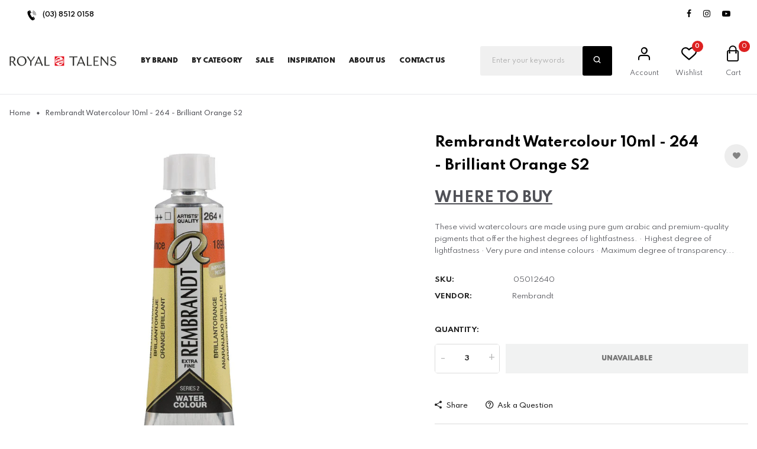

--- FILE ---
content_type: text/html; charset=utf-8
request_url: https://talens.com.au/products/rembrandt-watercolour-10ml-264-brilliant-orange-s2
body_size: 65358
content:
<!doctype html>
<!-- Modamate 5 --><html
  class="no-js"
  
  lang="en"
>
  <head> 
    <script src='//talens.com.au/cdn/shop/t/2/assets/easy_quote_sealapps.js?v=98344077847867873881700185719' defer='defer' ></script> 
    <script id='quote_product_variants' type='application/json'>
        [{"id":47470950940983,"title":"Default Title","option1":"Default Title","option2":null,"option3":null,"sku":"05012640","requires_shipping":true,"taxable":true,"featured_image":null,"available":true,"name":"Rembrandt Watercolour 10ml - 264 - Brilliant Orange S2","public_title":null,"options":["Default Title"],"price":3025,"weight":20,"compare_at_price":null,"inventory_management":"shopify","barcode":null,"requires_selling_plan":false,"selling_plan_allocations":[]}]
    </script>
    <script id='quote_product_selected_or_first_available_variant' type='application/json'>
        {"id":47470950940983,"title":"Default Title","option1":"Default Title","option2":null,"option3":null,"sku":"05012640","requires_shipping":true,"taxable":true,"featured_image":null,"available":true,"name":"Rembrandt Watercolour 10ml - 264 - Brilliant Orange S2","public_title":null,"options":["Default Title"],"price":3025,"weight":20,"compare_at_price":null,"inventory_management":"shopify","barcode":null,"requires_selling_plan":false,"selling_plan_allocations":[]}
    </script>
    <script id='quote_product_current_id' type='application/json'>
            8976432726327
    </script>
    <meta charset="utf-8">
    <meta http-equiv="X-UA-Compatible" content="IE=edge">
    <meta name="viewport" content="width=device-width,initial-scale=1,maximum-scale=1">
    <meta name="theme-color" content="">
    <link rel="canonical" href="https://talens.com.au/products/rembrandt-watercolour-10ml-264-brilliant-orange-s2">
    <link rel="preconnect" href="https://cdn.shopify.com" crossorigin><link rel="icon" type="image/png" href="//talens.com.au/cdn/shop/files/TalensFavicon.jpg?crop=center&height=32&v=1699941957&width=32"><link rel="preconnect" href="https://fonts.shopifycdn.com" crossorigin>
<link
        rel="preload"
        href="https://fonts.googleapis.com/css?family=Spartan:300,300i,400,400i,500,500i,600,600i,700,700i,800,800i,900,900i&display=swap"
        as="style"
        onload="this.onload=null;this.rel='stylesheet'"
      >
      
    
    <title>
      Rembrandt Watercolour 10ml - 264 - Brilliant Orange S2
 &ndash; Talens Australia</title>

    
      <meta name="description" content="These vivid watercolours are made using pure gum arabic and premium-quality pigments that offer the highest degrees of lightfastness. · Highest degree of lightfastness · Very pure and intense colours · Maximum degree of transparency · Finest pigments in a pure quality of gum Arabic · Ground multiple times on a triple r">
    
    





<meta property="og:site_name" content="Talens Australia">
<meta property="og:url" content="https://talens.com.au/products/rembrandt-watercolour-10ml-264-brilliant-orange-s2">
<meta property="og:title" content="Rembrandt Watercolour 10ml - 264 - Brilliant Orange S2">
<meta property="og:type" content="product">
<meta property="og:description" content="These vivid watercolours are made using pure gum arabic and premium-quality pigments that offer the highest degrees of lightfastness. · Highest degree of lightfastness · Very pure and intense colours · Maximum degree of transparency · Finest pigments in a pure quality of gum Arabic · Ground multiple times on a triple r">

  <meta property="og:price:amount" content="30.25">
  <meta property="og:price:currency" content="AUD">

<meta property="og:image" content="http://talens.com.au/cdn/shop/files/d00513beccca41077076b55e5ccd930099320fa6_1200x1200.jpg?v=1763454556"><meta property="og:image" content="http://talens.com.au/cdn/shop/files/d00513beccca41077076b55e5ccd930099320fa6_b6e0c95c-450e-4f85-a1ff-cc189e6e986e_1200x1200.jpg?v=1763454557"><meta property="og:image" content="http://talens.com.au/cdn/shop/files/509472481eb437ddc5196a336b647989bd09bbbd_1200x1200.jpg?v=1763454559">
<meta property="og:image:secure_url" content="https://talens.com.au/cdn/shop/files/d00513beccca41077076b55e5ccd930099320fa6_1200x1200.jpg?v=1763454556"><meta property="og:image:secure_url" content="https://talens.com.au/cdn/shop/files/d00513beccca41077076b55e5ccd930099320fa6_b6e0c95c-450e-4f85-a1ff-cc189e6e986e_1200x1200.jpg?v=1763454557"><meta property="og:image:secure_url" content="https://talens.com.au/cdn/shop/files/509472481eb437ddc5196a336b647989bd09bbbd_1200x1200.jpg?v=1763454559">


<meta name="twitter:card" content="summary_large_image">
<meta name="twitter:title" content="Rembrandt Watercolour 10ml - 264 - Brilliant Orange S2">
<meta name="twitter:description" content="These vivid watercolours are made using pure gum arabic and premium-quality pigments that offer the highest degrees of lightfastness. · Highest degree of lightfastness · Very pure and intense colours · Maximum degree of transparency · Finest pigments in a pure quality of gum Arabic · Ground multiple times on a triple r">

    <script>window.performance && window.performance.mark && window.performance.mark('shopify.content_for_header.start');</script><meta id="shopify-digital-wallet" name="shopify-digital-wallet" content="/82868502839/digital_wallets/dialog">
<meta name="shopify-checkout-api-token" content="27606e309e74eef853c0d1e5bec838b4">
<link rel="alternate" type="application/json+oembed" href="https://talens.com.au/products/rembrandt-watercolour-10ml-264-brilliant-orange-s2.oembed">
<script async="async" src="/checkouts/internal/preloads.js?locale=en-AU"></script>
<link rel="preconnect" href="https://shop.app" crossorigin="anonymous">
<script async="async" src="https://shop.app/checkouts/internal/preloads.js?locale=en-AU&shop_id=82868502839" crossorigin="anonymous"></script>
<script id="shopify-features" type="application/json">{"accessToken":"27606e309e74eef853c0d1e5bec838b4","betas":["rich-media-storefront-analytics"],"domain":"talens.com.au","predictiveSearch":true,"shopId":82868502839,"locale":"en"}</script>
<script>var Shopify = Shopify || {};
Shopify.shop = "talens-com-au.myshopify.com";
Shopify.locale = "en";
Shopify.currency = {"active":"AUD","rate":"1.0"};
Shopify.country = "AU";
Shopify.theme = {"name":"Modamate-index-5","id":160499892535,"schema_name":"Vinova Modamate","schema_version":"1.5.0","theme_store_id":null,"role":"main"};
Shopify.theme.handle = "null";
Shopify.theme.style = {"id":null,"handle":null};
Shopify.cdnHost = "talens.com.au/cdn";
Shopify.routes = Shopify.routes || {};
Shopify.routes.root = "/";</script>
<script type="module">!function(o){(o.Shopify=o.Shopify||{}).modules=!0}(window);</script>
<script>!function(o){function n(){var o=[];function n(){o.push(Array.prototype.slice.apply(arguments))}return n.q=o,n}var t=o.Shopify=o.Shopify||{};t.loadFeatures=n(),t.autoloadFeatures=n()}(window);</script>
<script>
  window.ShopifyPay = window.ShopifyPay || {};
  window.ShopifyPay.apiHost = "shop.app\/pay";
  window.ShopifyPay.redirectState = null;
</script>
<script id="shop-js-analytics" type="application/json">{"pageType":"product"}</script>
<script defer="defer" async type="module" src="//talens.com.au/cdn/shopifycloud/shop-js/modules/v2/client.init-shop-cart-sync_BT-GjEfc.en.esm.js"></script>
<script defer="defer" async type="module" src="//talens.com.au/cdn/shopifycloud/shop-js/modules/v2/chunk.common_D58fp_Oc.esm.js"></script>
<script defer="defer" async type="module" src="//talens.com.au/cdn/shopifycloud/shop-js/modules/v2/chunk.modal_xMitdFEc.esm.js"></script>
<script type="module">
  await import("//talens.com.au/cdn/shopifycloud/shop-js/modules/v2/client.init-shop-cart-sync_BT-GjEfc.en.esm.js");
await import("//talens.com.au/cdn/shopifycloud/shop-js/modules/v2/chunk.common_D58fp_Oc.esm.js");
await import("//talens.com.au/cdn/shopifycloud/shop-js/modules/v2/chunk.modal_xMitdFEc.esm.js");

  window.Shopify.SignInWithShop?.initShopCartSync?.({"fedCMEnabled":true,"windoidEnabled":true});

</script>
<script>
  window.Shopify = window.Shopify || {};
  if (!window.Shopify.featureAssets) window.Shopify.featureAssets = {};
  window.Shopify.featureAssets['shop-js'] = {"shop-cart-sync":["modules/v2/client.shop-cart-sync_DZOKe7Ll.en.esm.js","modules/v2/chunk.common_D58fp_Oc.esm.js","modules/v2/chunk.modal_xMitdFEc.esm.js"],"init-fed-cm":["modules/v2/client.init-fed-cm_B6oLuCjv.en.esm.js","modules/v2/chunk.common_D58fp_Oc.esm.js","modules/v2/chunk.modal_xMitdFEc.esm.js"],"shop-cash-offers":["modules/v2/client.shop-cash-offers_D2sdYoxE.en.esm.js","modules/v2/chunk.common_D58fp_Oc.esm.js","modules/v2/chunk.modal_xMitdFEc.esm.js"],"shop-login-button":["modules/v2/client.shop-login-button_QeVjl5Y3.en.esm.js","modules/v2/chunk.common_D58fp_Oc.esm.js","modules/v2/chunk.modal_xMitdFEc.esm.js"],"pay-button":["modules/v2/client.pay-button_DXTOsIq6.en.esm.js","modules/v2/chunk.common_D58fp_Oc.esm.js","modules/v2/chunk.modal_xMitdFEc.esm.js"],"shop-button":["modules/v2/client.shop-button_DQZHx9pm.en.esm.js","modules/v2/chunk.common_D58fp_Oc.esm.js","modules/v2/chunk.modal_xMitdFEc.esm.js"],"avatar":["modules/v2/client.avatar_BTnouDA3.en.esm.js"],"init-windoid":["modules/v2/client.init-windoid_CR1B-cfM.en.esm.js","modules/v2/chunk.common_D58fp_Oc.esm.js","modules/v2/chunk.modal_xMitdFEc.esm.js"],"init-shop-for-new-customer-accounts":["modules/v2/client.init-shop-for-new-customer-accounts_C_vY_xzh.en.esm.js","modules/v2/client.shop-login-button_QeVjl5Y3.en.esm.js","modules/v2/chunk.common_D58fp_Oc.esm.js","modules/v2/chunk.modal_xMitdFEc.esm.js"],"init-shop-email-lookup-coordinator":["modules/v2/client.init-shop-email-lookup-coordinator_BI7n9ZSv.en.esm.js","modules/v2/chunk.common_D58fp_Oc.esm.js","modules/v2/chunk.modal_xMitdFEc.esm.js"],"init-shop-cart-sync":["modules/v2/client.init-shop-cart-sync_BT-GjEfc.en.esm.js","modules/v2/chunk.common_D58fp_Oc.esm.js","modules/v2/chunk.modal_xMitdFEc.esm.js"],"shop-toast-manager":["modules/v2/client.shop-toast-manager_DiYdP3xc.en.esm.js","modules/v2/chunk.common_D58fp_Oc.esm.js","modules/v2/chunk.modal_xMitdFEc.esm.js"],"init-customer-accounts":["modules/v2/client.init-customer-accounts_D9ZNqS-Q.en.esm.js","modules/v2/client.shop-login-button_QeVjl5Y3.en.esm.js","modules/v2/chunk.common_D58fp_Oc.esm.js","modules/v2/chunk.modal_xMitdFEc.esm.js"],"init-customer-accounts-sign-up":["modules/v2/client.init-customer-accounts-sign-up_iGw4briv.en.esm.js","modules/v2/client.shop-login-button_QeVjl5Y3.en.esm.js","modules/v2/chunk.common_D58fp_Oc.esm.js","modules/v2/chunk.modal_xMitdFEc.esm.js"],"shop-follow-button":["modules/v2/client.shop-follow-button_CqMgW2wH.en.esm.js","modules/v2/chunk.common_D58fp_Oc.esm.js","modules/v2/chunk.modal_xMitdFEc.esm.js"],"checkout-modal":["modules/v2/client.checkout-modal_xHeaAweL.en.esm.js","modules/v2/chunk.common_D58fp_Oc.esm.js","modules/v2/chunk.modal_xMitdFEc.esm.js"],"shop-login":["modules/v2/client.shop-login_D91U-Q7h.en.esm.js","modules/v2/chunk.common_D58fp_Oc.esm.js","modules/v2/chunk.modal_xMitdFEc.esm.js"],"lead-capture":["modules/v2/client.lead-capture_BJmE1dJe.en.esm.js","modules/v2/chunk.common_D58fp_Oc.esm.js","modules/v2/chunk.modal_xMitdFEc.esm.js"],"payment-terms":["modules/v2/client.payment-terms_Ci9AEqFq.en.esm.js","modules/v2/chunk.common_D58fp_Oc.esm.js","modules/v2/chunk.modal_xMitdFEc.esm.js"]};
</script>
<script>(function() {
  var isLoaded = false;
  function asyncLoad() {
    if (isLoaded) return;
    isLoaded = true;
    var urls = ["https:\/\/chimpstatic.com\/mcjs-connected\/js\/users\/f2840bf989e2c7f3b336a17ce\/ba057da12adb695a7a7ca37ed.js?shop=talens-com-au.myshopify.com"];
    for (var i = 0; i < urls.length; i++) {
      var s = document.createElement('script');
      s.type = 'text/javascript';
      s.async = true;
      s.src = urls[i];
      var x = document.getElementsByTagName('script')[0];
      x.parentNode.insertBefore(s, x);
    }
  };
  if(window.attachEvent) {
    window.attachEvent('onload', asyncLoad);
  } else {
    window.addEventListener('load', asyncLoad, false);
  }
})();</script>
<script id="__st">var __st={"a":82868502839,"offset":39600,"reqid":"d21111df-2b23-4723-9dbf-a655cb3b731c-1769043217","pageurl":"talens.com.au\/products\/rembrandt-watercolour-10ml-264-brilliant-orange-s2","u":"18ba3c6411bc","p":"product","rtyp":"product","rid":8976432726327};</script>
<script>window.ShopifyPaypalV4VisibilityTracking = true;</script>
<script id="captcha-bootstrap">!function(){'use strict';const t='contact',e='account',n='new_comment',o=[[t,t],['blogs',n],['comments',n],[t,'customer']],c=[[e,'customer_login'],[e,'guest_login'],[e,'recover_customer_password'],[e,'create_customer']],r=t=>t.map((([t,e])=>`form[action*='/${t}']:not([data-nocaptcha='true']) input[name='form_type'][value='${e}']`)).join(','),a=t=>()=>t?[...document.querySelectorAll(t)].map((t=>t.form)):[];function s(){const t=[...o],e=r(t);return a(e)}const i='password',u='form_key',d=['recaptcha-v3-token','g-recaptcha-response','h-captcha-response',i],f=()=>{try{return window.sessionStorage}catch{return}},m='__shopify_v',_=t=>t.elements[u];function p(t,e,n=!1){try{const o=window.sessionStorage,c=JSON.parse(o.getItem(e)),{data:r}=function(t){const{data:e,action:n}=t;return t[m]||n?{data:e,action:n}:{data:t,action:n}}(c);for(const[e,n]of Object.entries(r))t.elements[e]&&(t.elements[e].value=n);n&&o.removeItem(e)}catch(o){console.error('form repopulation failed',{error:o})}}const l='form_type',E='cptcha';function T(t){t.dataset[E]=!0}const w=window,h=w.document,L='Shopify',v='ce_forms',y='captcha';let A=!1;((t,e)=>{const n=(g='f06e6c50-85a8-45c8-87d0-21a2b65856fe',I='https://cdn.shopify.com/shopifycloud/storefront-forms-hcaptcha/ce_storefront_forms_captcha_hcaptcha.v1.5.2.iife.js',D={infoText:'Protected by hCaptcha',privacyText:'Privacy',termsText:'Terms'},(t,e,n)=>{const o=w[L][v],c=o.bindForm;if(c)return c(t,g,e,D).then(n);var r;o.q.push([[t,g,e,D],n]),r=I,A||(h.body.append(Object.assign(h.createElement('script'),{id:'captcha-provider',async:!0,src:r})),A=!0)});var g,I,D;w[L]=w[L]||{},w[L][v]=w[L][v]||{},w[L][v].q=[],w[L][y]=w[L][y]||{},w[L][y].protect=function(t,e){n(t,void 0,e),T(t)},Object.freeze(w[L][y]),function(t,e,n,w,h,L){const[v,y,A,g]=function(t,e,n){const i=e?o:[],u=t?c:[],d=[...i,...u],f=r(d),m=r(i),_=r(d.filter((([t,e])=>n.includes(e))));return[a(f),a(m),a(_),s()]}(w,h,L),I=t=>{const e=t.target;return e instanceof HTMLFormElement?e:e&&e.form},D=t=>v().includes(t);t.addEventListener('submit',(t=>{const e=I(t);if(!e)return;const n=D(e)&&!e.dataset.hcaptchaBound&&!e.dataset.recaptchaBound,o=_(e),c=g().includes(e)&&(!o||!o.value);(n||c)&&t.preventDefault(),c&&!n&&(function(t){try{if(!f())return;!function(t){const e=f();if(!e)return;const n=_(t);if(!n)return;const o=n.value;o&&e.removeItem(o)}(t);const e=Array.from(Array(32),(()=>Math.random().toString(36)[2])).join('');!function(t,e){_(t)||t.append(Object.assign(document.createElement('input'),{type:'hidden',name:u})),t.elements[u].value=e}(t,e),function(t,e){const n=f();if(!n)return;const o=[...t.querySelectorAll(`input[type='${i}']`)].map((({name:t})=>t)),c=[...d,...o],r={};for(const[a,s]of new FormData(t).entries())c.includes(a)||(r[a]=s);n.setItem(e,JSON.stringify({[m]:1,action:t.action,data:r}))}(t,e)}catch(e){console.error('failed to persist form',e)}}(e),e.submit())}));const S=(t,e)=>{t&&!t.dataset[E]&&(n(t,e.some((e=>e===t))),T(t))};for(const o of['focusin','change'])t.addEventListener(o,(t=>{const e=I(t);D(e)&&S(e,y())}));const B=e.get('form_key'),M=e.get(l),P=B&&M;t.addEventListener('DOMContentLoaded',(()=>{const t=y();if(P)for(const e of t)e.elements[l].value===M&&p(e,B);[...new Set([...A(),...v().filter((t=>'true'===t.dataset.shopifyCaptcha))])].forEach((e=>S(e,t)))}))}(h,new URLSearchParams(w.location.search),n,t,e,['guest_login'])})(!0,!0)}();</script>
<script integrity="sha256-4kQ18oKyAcykRKYeNunJcIwy7WH5gtpwJnB7kiuLZ1E=" data-source-attribution="shopify.loadfeatures" defer="defer" src="//talens.com.au/cdn/shopifycloud/storefront/assets/storefront/load_feature-a0a9edcb.js" crossorigin="anonymous"></script>
<script crossorigin="anonymous" defer="defer" src="//talens.com.au/cdn/shopifycloud/storefront/assets/shopify_pay/storefront-65b4c6d7.js?v=20250812"></script>
<script data-source-attribution="shopify.dynamic_checkout.dynamic.init">var Shopify=Shopify||{};Shopify.PaymentButton=Shopify.PaymentButton||{isStorefrontPortableWallets:!0,init:function(){window.Shopify.PaymentButton.init=function(){};var t=document.createElement("script");t.src="https://talens.com.au/cdn/shopifycloud/portable-wallets/latest/portable-wallets.en.js",t.type="module",document.head.appendChild(t)}};
</script>
<script data-source-attribution="shopify.dynamic_checkout.buyer_consent">
  function portableWalletsHideBuyerConsent(e){var t=document.getElementById("shopify-buyer-consent"),n=document.getElementById("shopify-subscription-policy-button");t&&n&&(t.classList.add("hidden"),t.setAttribute("aria-hidden","true"),n.removeEventListener("click",e))}function portableWalletsShowBuyerConsent(e){var t=document.getElementById("shopify-buyer-consent"),n=document.getElementById("shopify-subscription-policy-button");t&&n&&(t.classList.remove("hidden"),t.removeAttribute("aria-hidden"),n.addEventListener("click",e))}window.Shopify?.PaymentButton&&(window.Shopify.PaymentButton.hideBuyerConsent=portableWalletsHideBuyerConsent,window.Shopify.PaymentButton.showBuyerConsent=portableWalletsShowBuyerConsent);
</script>
<script data-source-attribution="shopify.dynamic_checkout.cart.bootstrap">document.addEventListener("DOMContentLoaded",(function(){function t(){return document.querySelector("shopify-accelerated-checkout-cart, shopify-accelerated-checkout")}if(t())Shopify.PaymentButton.init();else{new MutationObserver((function(e,n){t()&&(Shopify.PaymentButton.init(),n.disconnect())})).observe(document.body,{childList:!0,subtree:!0})}}));
</script>
<link id="shopify-accelerated-checkout-styles" rel="stylesheet" media="screen" href="https://talens.com.au/cdn/shopifycloud/portable-wallets/latest/accelerated-checkout-backwards-compat.css" crossorigin="anonymous">
<style id="shopify-accelerated-checkout-cart">
        #shopify-buyer-consent {
  margin-top: 1em;
  display: inline-block;
  width: 100%;
}

#shopify-buyer-consent.hidden {
  display: none;
}

#shopify-subscription-policy-button {
  background: none;
  border: none;
  padding: 0;
  text-decoration: underline;
  font-size: inherit;
  cursor: pointer;
}

#shopify-subscription-policy-button::before {
  box-shadow: none;
}

      </style>
<script id="sections-script" data-sections="nov-product-recommendations" defer="defer" src="//talens.com.au/cdn/shop/t/2/compiled_assets/scripts.js?v=1485"></script>
<script>window.performance && window.performance.mark && window.performance.mark('shopify.content_for_header.end');</script>
    <script> 
page = '' 
var shopUrl = "talens-com-au.myshopify.com" 
</script> 
 
<script> 
var name = "Modamate-index-5"
var id =8976432726327 
 var vid = 47470950940983
page = 'product' 
</script> 
 
 

    <!-- "snippets/judgeme_core.liquid" was not rendered, the associated app was uninstalled -->
    

<style data-shopify>


        
:root {--font-family-primary: Spartan;
            --font-family-default: Spartan;--p-container:  calc((100vw - 1290px)/2);
        --p-lg-container:  calc((100vw - 930px)/2);
        --brightness:  255.0;
        --font-size-base: 1.3rem;
        --bg-body: #ffffff;
        --theme-color-default: #dd2121;
        --theme-color-primary: #000000;
        --theme-color-default-rgb: 221, 33, 33;
        --theme-color-primary-rgb: 0, 0, 0;
        --color-heading: #222222;
        --color-heading-rgb: 34, 34, 34;
        --color-heading-second: #222222;
        --color-heading-second-rgb: 34, 34, 34;
        --color-heading-sub: #acacac;
        --color-menu: #222222;
        --color-menu-act: #dd2121;
        --color-menu-sticky: #222222;
        --color-menu-sticky-act: #dd2121;
        --color-sub-menu: #505157;
        --color-title-megamenu: #222222;
        --color-body-text: #505157;
        --color-body-text-rgb: 80, 81, 87;
        --color-button: #e9ebeb;
        --color-button-hover: #dd2121;
        --color-button-text: #222222;
        --color-button-text-hover: #fff;
        --transition-drawer: all 0.45s cubic-bezier(0.29, 0.63, 0.44, 1);
        --color-border: #e7e8eb;
        --color-border-rgb: 231, 232, 235;
        --color-border-second: #d0d3d7;
        --border-radius-product-image: 0px;
        --color-product-item: rgba(0,0,0,0);
        --color-product-name: #222222;
        --color-product-name-rgb: 34, 34, 34;
        --color-price: #dd2121;
        --color-reduced-price: #909090;
        --bg-product-icon: #ffffff;
        --color-product-border: #232323;
        --color-product-icon: #727272;
        --color-product-icon-rgb: 114, 114, 114;
        --color-product-count:  #a3a3a3;
        --color-badge-new: #7eca4e;
        --color-badge-sale: #bbffbb;
        --color-breacrumb-heading-default: #0d2235;
        --color-breacrumb-text-default: #505157;
        --bg-breacrumb-default: #ffffff;
        --spacing-breacrumb-df-t: 20px;
        --spacing-breacrumb-df-b: 20px;
        --color-breacrumb-collec:  #000000;
        --bg-breacrumb-collec:  ;
        --spacing-breacrumb-collec-t: 20px;
        --spacing-breacrumb-collec-b: 20px;
        --spacing-breacrumb-inner-t: 20px;
        --spacing-breacrumb-inner-b: 20px;
    }
</style>

    
	<link href="//talens.com.au/cdn/shop/t/2/assets/photoswipe.css?v=55646253572692422631694755417" rel="stylesheet" type="text/css" media="all" />

<link href="//talens.com.au/cdn/shop/t/2/assets/novstyle.css?v=114039413936977918481730971995" rel="stylesheet" type="text/css" media="all" />
<style>



















</style>
    <script>
  var theme = {
    strings: {
      select_options: "Select Options",
      addToCart: "Add to cart",
      preorder: "Pre - Order",
      soldOut: "Sold out",
      unavailable: "Unavailable",
      showMore: "Show More",
      showLess: "Show Less",
      addressError: "Error looking up that address",
      addressNoResults: "No results for that address",
      addressQueryLimit: "You have exceeded the Google API usage limit. Consider upgrading to a \u003ca href=\"https:\/\/developers.google.com\/maps\/premium\/usage-limits\"\u003ePremium Plan\u003c\/a\u003e.",
      authError: "There was a problem authenticating your Google Maps account.",
      total: "Total",
      spend: "Spend",
      content_threshold: "Congratulations! You\u0026#39;ve got free shipping!",
      spend__html: "for free shipping",
      check_out: "Check out",
      remove_wishlist: "Remove Wishlist",
      addto_wishlist: "Add To Wishlist",
      view_cart: "View Cart",
      cart_empty: "Your cart is currently empty.",
      continue_shopping: "Continue shopping",
      shippingCalcSubmitButton: "Calculate shipping",
      shippingCalcSubmitButtonDisabled: "Calculating...",
      
      shippingCalcMoneyFormat: "${{amount}} AUD",
      cart_message_html: "has been added to the shopping cart.",
      results_all: "See all results",
      close_mini_canvas: "Close"
    },
    moneyFormat: "${{amount}}",
    moneyFormatnojson: "${{amount}}",
    freeshipping_value: 100,
    show_free_shipping: false,
    cart_note: true,
    cart_shipping_calculator: true,
    cart_discount_code: true,
    proceed_to_checkout: "\u003cp\u003eI agree with the \u003ca href=\"\/pages\/conditions-of-use\" target=\"_blank\" title=\"Conditions of Use\"\u003e\u003cstrong\u003eterms \u0026\u003c\/strong\u003e \u003cstrong\u003econditions\u003c\/strong\u003e\u003c\/a\u003e\u003cstrong\u003e.     \u003c\/strong\u003eCheck box to enable checkout.\u003c\/p\u003e",
    cart_status: 'show_popup',
    terms_conditions_enable: false,
  }
  window.variantStrings = {
    addToCart: `Add to cart`,
    addTobag: `Add to bag`,
    soldOut: `Sold out`,
    unavailable: `Unavailable`,
    notify_me: `Notify Me`,
    preorder: `Pre - Order`,
  }
  window.inventory_text = {
    add_to_cart: "Add to cart",
    sold_out: "Sold out",
    preorder: "Pre - Order",
}
  window.file_url = '//talens.com.au/cdn/shop/files/?v=1485';
  window.asset_url = '//talens.com.au/cdn/shop/t/2/assets/?v=1485';
  document.documentElement.className = document.documentElement.className.replace('no-js', 'js');
  window.router = "";
  window.use_color_swatch = 'true';
  window.option_color_swatch = 'color';
  var vinovathemes = {
    main_info: {
      shop: 'talens-com-au.myshopify.com',
      domain: 'talens.com.au',
      lic: 'e18e6b0e-e82c-4f94-998e-9456de00e2b2',
    }
  }
</script>
<script src="//talens.com.au/cdn/shop/t/2/assets/jquery.3.6.0.min.js?v=115860211936397945481698631003" type="text/javascript"></script>
<script src="//talens.com.au/cdn/shop/t/2/assets/vendor.js?v=14603374690436276531694755417" defer="defer"></script>
<script src="//talens.com.au/cdn/shopifycloud/storefront/assets/themes_support/api.jquery-7ab1a3a4.js" type="text/javascript"></script>
<script src="//talens.com.au/cdn/shopifycloud/storefront/assets/themes_support/option_selection-b017cd28.js" type="text/javascript"></script>
<script src="//talens.com.au/cdn/shop/t/2/assets/history.js?v=119181448625230072001694755416" type="text/javascript"></script>

<script src="//talens.com.au/cdn/shop/t/2/assets/jquery.owl.carousel.min.js?v=12022077702122509501694755416" defer="defer"></script>
<script src="//talens.com.au/cdn/shop/t/2/assets/jquery.mmenu.all.min.js?v=22709617378688576351694755416" defer="defer"></script>
<script src="//talens.com.au/cdn/shop/t/2/assets/parallax.js?v=157904624039138285041694755416" defer="defer"></script>
<script src="//talens.com.au/cdn/shop/t/2/assets/jquery.countdown.js?v=120216172512754458201694755416" defer="defer"></script>
<script src="//talens.com.au/cdn/shop/t/2/assets/lazysizes.min.js?v=56805471290311245611694755416" async="async"></script>
<script src="//talens.com.au/cdn/shop/t/2/assets/jquery.fancybox.min.js?v=97083467320205814591694755416" defer="defer" ></script>
<script src="//talens.com.au/cdn/shop/t/2/assets/jquery.magnific-popup.js?v=140493257306263742391694755416"></script>
<script src="//talens.com.au/cdn/shop/t/2/assets/wow.min.js?v=2785051268888898891698631003" defer="defer" ></script>
<script src="//talens.com.au/cdn/shop/t/2/assets/theme.js?v=176803645924507171731716425531" defer="defer"></script>
<script src="//talens.com.au/cdn/shop/t/2/assets/global.js?v=107246918260153918411694755416" defer="defer"></script>
    <script>
    Shopify.productOptionsMap = {};
    Shopify.quickViewOptionsMap = {};
    Shopify.updateOptionsInSelector = function(selectorIndex, wrapperSlt) {
        Shopify.optionsMap = wrapperSlt === '.product' ? Shopify.productOptionsMap : Shopify.quickViewOptionsMap;
        switch (selectorIndex) {
            case 0:
                var key = 'root';
                var selector = $(wrapperSlt + ' .single-option-selector:eq(0)');
                break;
            case 1:
                var key = $(wrapperSlt + ' .single-option-selector:eq(0)').val();
                var selector = $(wrapperSlt + ' .single-option-selector:eq(1)');
                break;
            case 2:
                var key = $(wrapperSlt + ' .single-option-selector:eq(0)').val();
                key += ' / ' + $(wrapperSlt + ' .single-option-selector:eq(1)').val();
                var selector = $(wrapperSlt + ' .single-option-selector:eq(2)');
        }

        var initialValue = selector.val();
        selector.empty();

        var availableOptions = Shopify.optionsMap[key];

        if (availableOptions && availableOptions.length) {
            for (var i = 0; i < availableOptions.length; i++) {
                var option = availableOptions[i].replace('-sold-out','');
                var newOption = $('<option></option>').val(option).html(option);

                selector.append(newOption);
            }

            $(wrapperSlt + ' .swatch[data-option-index="' + selectorIndex + '"] .swatch-element').each(function() {
                if ($.inArray($(this).attr('data-value'), availableOptions) !== -1) {
                    $(this).addClass('available').removeClass('soldout').find(':radio').prop('disabled',false).prop('checked',true);
                }
                else {
                    if ($.inArray($(this).attr('data-value') + '-sold-out', availableOptions) !== -1) {
                        $(this).addClass('available').addClass('soldout').find(':radio').prop('disabled',false).prop('checked',true);
                    } else {
                        $(this).removeClass('available').addClass('soldout').find(':radio').prop('disabled',true).prop('checked',false);
                    }
                    
                }
            });

            if ($.inArray(initialValue, availableOptions) !== -1) {
                selector.val(initialValue);
            }

            selector.trigger('change');
        };
    };

    Shopify.linkOptionSelectors = function(product, wrapperSlt, check) {
        Shopify.optionsMap = wrapperSlt === '.product' ? Shopify.productOptionsMap : Shopify.quickViewOptionsMap;
        var arr_1= [],
            arr_2= [],
            arr_3= [];

        Shopify.optionsMap['root'] == [];
        for (var i = 0; i < product.variants.length; i++) {
            var variant = product.variants[i];
            if (variant) {
                var key1 = variant.option1;
                var key2 = variant.option1 + ' / ' + variant.option2;
                Shopify.optionsMap[key1] = [];
                Shopify.optionsMap[key2] = [];
            }
        }
        for (var i = 0; i < product.variants.length; i++) {
            var variant = product.variants[i];
            if (variant) {
                if (window.use_color_swatch) {
                    if (variant.available) {
                        Shopify.optionsMap['root'] = Shopify.optionsMap['root'] || [];

                        arr_1.push(variant.option1);
                        arr_1 = $.unique(arr_1);

                        Shopify.optionsMap['root'].push(variant.option1);

                        Shopify.optionsMap['root'] = Shopify.uniq(Shopify.optionsMap['root']);

                        if (product.options.length > 1) {
                        var key = variant.option1;
                            Shopify.optionsMap[key] = Shopify.optionsMap[key] || [];
                            Shopify.optionsMap[key].push(variant.option2);
                            if ($.inArray(variant.option2, arr_2) === -1) {
                                arr_2.push(variant.option2);
                                arr_2 = $.unique(arr_2);
                            }
                            Shopify.optionsMap[key] = Shopify.uniq(Shopify.optionsMap[key]);
                        }
                        if (product.options.length === 3) {
                            var key = variant.option1 + ' / ' + variant.option2;
                            Shopify.optionsMap[key] = Shopify.optionsMap[key] || [];
                            Shopify.optionsMap[key].push(variant.option3);

                            if ($.inArray(variant.option3, arr_3) === -1) {
                                arr_3.push(variant.option3);
                                arr_3 = $.unique(arr_3);
                            }
                            
                            Shopify.optionsMap[key] = Shopify.uniq(Shopify.optionsMap[key]);
                        }
                    } else {
                        Shopify.optionsMap['root'] = Shopify.optionsMap['root'] || [];
                        if ($.inArray(variant.option1, arr_1) === -1) {
                            Shopify.optionsMap['root'].push(variant.option1 + '-sold-out');
                        }
                        
                        Shopify.optionsMap['root'] = Shopify.uniq(Shopify.optionsMap['root']);
                        if (product.options.length > 1) {
                            var key = variant.option1;
                            Shopify.optionsMap[key] = Shopify.optionsMap[key] || [];
                                Shopify.optionsMap[key].push(variant.option2 + '-sold-out');
                            
                            Shopify.optionsMap[key] = Shopify.uniq(Shopify.optionsMap[key]);
                        }
                        if (product.options.length === 3) {
                            var key = variant.option1 + ' / ' + variant.option2;
                            Shopify.optionsMap[key] = Shopify.optionsMap[key] || [];
                            Shopify.optionsMap[key].push(variant.option3 + '-sold-out');
                            Shopify.optionsMap[key] = Shopify.uniq(Shopify.optionsMap[key]);
                        }
                    }
                } else {
                    if (check) {
                        if (variant.available) {
                            Shopify.optionsMap['root'] = Shopify.optionsMap['root'] || [];
                            Shopify.optionsMap['root'].push(variant.option1);
                            Shopify.optionsMap['root'] = Shopify.uniq(Shopify.optionsMap['root']);

                            if (product.options.length > 1) {
                            var key = variant.option1;
                                Shopify.optionsMap[key] = Shopify.optionsMap[key] || [];
                                Shopify.optionsMap[key].push(variant.option2);
                                Shopify.optionsMap[key] = Shopify.uniq(Shopify.optionsMap[key]);
                            }
                            if (product.options.length === 3) {
                                var key = variant.option1 + ' / ' + variant.option2;
                                Shopify.optionsMap[key] = Shopify.optionsMap[key] || [];
                                Shopify.optionsMap[key].push(variant.option3);
                                Shopify.optionsMap[key] = Shopify.uniq(Shopify.optionsMap[key]);
                            }
                        }
                    } else {
                        Shopify.optionsMap['root'] = Shopify.optionsMap['root'] || [];

                        Shopify.optionsMap['root'].push(variant.option1);
                        Shopify.optionsMap['root'] = Shopify.uniq(Shopify.optionsMap['root']);
                        if (product.options.length > 1) {
                        var key = variant.option1;
                            Shopify.optionsMap[key] = Shopify.optionsMap[key] || [];
                            Shopify.optionsMap[key].push(variant.option2);
                            Shopify.optionsMap[key] = Shopify.uniq(Shopify.optionsMap[key]);
                        }
                        if (product.options.length === 3) {
                            var key = variant.option1 + ' / ' + variant.option2;
                            Shopify.optionsMap[key] = Shopify.optionsMap[key] || [];
                            Shopify.optionsMap[key].push(variant.option3);
                            Shopify.optionsMap[key] = Shopify.uniq(Shopify.optionsMap[key]);
                        }
                    }
                }
            }
        };

        Shopify.updateOptionsInSelector(0, wrapperSlt);

        if (product.options.length > 1) Shopify.updateOptionsInSelector(1, wrapperSlt);
        if (product.options.length === 3) Shopify.updateOptionsInSelector(2, wrapperSlt);
        $(wrapperSlt + " .single-option-selector:eq(0)").change(function() {
            Shopify.updateOptionsInSelector(1, wrapperSlt);
            if (product.options.length === 3) Shopify.updateOptionsInSelector(2, wrapperSlt);
            return true;
        });
        $(wrapperSlt + " .single-option-selector:eq(1)").change(function() {
            if (product.options.length === 3) Shopify.updateOptionsInSelector(2, wrapperSlt);
            return true;
        });
    };
</script>
    <script src="//talens.com.au/cdn/shop/t/2/assets/shopify_global.js?v=162654493205904244711698631003" defer="defer"></script>
  
                      <script src="//talens.com.au/cdn/shop/t/2/assets/bss-file-configdata.js?v=117372627423206668521700184183" type="text/javascript"></script> <script src="//talens.com.au/cdn/shop/t/2/assets/bss-file-configdata-banner.js?v=151034973688681356691695687297" type="text/javascript"></script> <script src="//talens.com.au/cdn/shop/t/2/assets/bss-file-configdata-popup.js?v=173992696638277510541695687298" type="text/javascript"></script><script>
                if (typeof BSS_PL == 'undefined') {
                    var BSS_PL = {};
                }
                var bssPlApiServer = "https://product-labels-pro.bsscommerce.com";
                BSS_PL.customerTags = 'null';
                BSS_PL.customerId = 'null';
                BSS_PL.configData = configDatas;
                BSS_PL.configDataBanner = configDataBanners ? configDataBanners : [];
                BSS_PL.configDataPopup = configDataPopups ? configDataPopups : [];
                BSS_PL.storeId = 38323;
                BSS_PL.currentPlan = "free";
                BSS_PL.storeIdCustomOld = "10678";
                BSS_PL.storeIdOldWIthPriority = "12200";
                BSS_PL.apiServerProduction = "https://product-labels-pro.bsscommerce.com";
                
                BSS_PL.integration = {"laiReview":{"status":0,"config":[]}}
                BSS_PL.settingsData = {}
                </script>
            <style>
.homepage-slideshow .slick-slide .bss_pl_img {
    visibility: hidden !important;
}
</style>
                        <!-- BEGIN app block: shopify://apps/shinetrust-product-badges/blocks/shine-trust-embed/02c12337-3f93-45f7-a60d-aabc0cb2c5dd -->



<script>
    console.log(window.ST_LOCATE_STRING)
    window.ST_GLOBALS = {
        apiUrl: "https://app.shinecommerce.co/api/",
        customer:false,
        shopDomain: "talens-com-au.myshopify.com",
        shopUrl: "https://talens.com.au",
        shopUrlLocate: "https://talens.com.au",
        pageHandle: "",
        productHandle: "rembrandt-watercolour-10ml-264-brilliant-orange-s2",
        productID:8976432726327,
        product:{
        "id":8976432726327,
        "available":true,
        "title":"Rembrandt Watercolour 10ml - 264 - Brilliant Orange S2",
        "handle":"rembrandt-watercolour-10ml-264-brilliant-orange-s2",
        "url":"/products/rembrandt-watercolour-10ml-264-brilliant-orange-s2",
        "type":"",
        "price":3025,
        "price_with_format":"$30.25",
        "price_max":3025,
        "price_min":3025,
        "compare_at_price":0,
        "compare_at_price_with_format":"$0.00",
        "compare_at_price_max":0,
        "compare_at_price_min":0,
        "price_varies":false,
        "compare_at_price_varies":false,
        "created_at":"1697861216000",
        "published_at":"1697861216000",
        "tags": ["By Brand","By Category","Paint","Rembrandt","Rembrandt Watercolour","Rembrandt Watercolour 10ml","Watercolour"],
        "vendor":"Rembrandt",
        "featured_image":"files/d00513beccca41077076b55e5ccd930099320fa6.jpg",
        "featured_media":"//talens.com.au/cdn/shop/files/d00513beccca41077076b55e5ccd930099320fa6.jpg?v=1763454556&width=450",
        "images":[{"id":51642525352247,
            "src":"\/\/talens.com.au\/cdn\/shop\/files\/d00513beccca41077076b55e5ccd930099320fa6.jpg?v=1763454556"},{"id":51642525450551,
            "src":"\/\/talens.com.au\/cdn\/shop\/files\/d00513beccca41077076b55e5ccd930099320fa6_b6e0c95c-450e-4f85-a1ff-cc189e6e986e.jpg?v=1763454557"},{"id":51642525483319,
            "src":"\/\/talens.com.au\/cdn\/shop\/files\/509472481eb437ddc5196a336b647989bd09bbbd.jpg?v=1763454559"},{"id":51642525516087,
            "src":"\/\/talens.com.au\/cdn\/shop\/files\/509472481eb437ddc5196a336b647989bd09bbbd_59e12537-af3e-4957-a7ad-9a91009351a3.jpg?v=1763454560"}],
        "collections":[462289666359,462301757751,462302773559,462292451639,462295138615,462295531831,462656602423],
        "variant": {
        "id": "47470950940983",
        "title":"Default Title",
        "available":true,
        "inventory_management": "shopify",
        "inventory_policy": "deny",
        "inventory_quantity":5,
        "price":3025,
        "price_with_format":"$30.25",
        "compare_at_price":0,
        "compare_at_price_with_format":"$0.00",
        "unit_price": "",
        "weight": "20",
        "weight_in_unit": "0.02",
        "weight_unit": "kg",
        "sale_amount":"$0.00",
        "sale_percent":0,
        "options":["Default Title"]},
        "variants":{
            
            
            
            
            "47470950940983": {
            "id":47470950940983,
            "title":"Default Title",
            "name":null,
            "price":3025,
            "price_with_format":"$30.25",
            "compare_at_price":0,
            "compare_at_price_with_format":"$0.00",
            "available":true,
            "sku":"05012640",
            "weight":"20",
            "weight_unit": "kg",
            "inventory_management": "shopify",
            "inventory_policy": "deny",
            "inventory_quantity":5,
            "selected":true,
            "sale_amount":"$0.00",
            "sale_percent":0,
            "options":["Default Title"]}},
        "on_sale":false,
        "inventory":5,
        "options":[{"name":"Title","position":1,"values":["Default Title"]}],
        "has_only_default_variant": true
        }
    ,
        collectionID: "",
        pageType: "product",
        path: "/products/rembrandt-watercolour-10ml-264-brilliant-orange-s2",
        currentLanguage: window.ST_LOCATE_STRING || "en",
        money_format:"${{amount}}",
        money_with_currency_format:"${{amount}} AUD",
        countryCustomer: '',
        cssFixed: '.site-header--fixed,.site-header.site-header--homepage.site-header--transparent,#mobileNavBar,#StickyBar.sticky--active,.js-sticky-action-bar .action-area,.site-header.page-element:not(.is-moved-by-drawer),.nav-mobile,.ajaxify-drawer,.sticky-navigation-container.sticky.stuck,#MobileNav:not(.site-header__drawer),.header__close.fixed,#shopify-section-toolbar.toolbar-section,.site-header-sticky .site-header--stuck,.nav-container.nav-sticky,#navbarStickyDesktop.nav-sticky,.site-header.has-scrolled,.site-header#header.header--has-scrolled,.site-header#header.header--is-standard.header--standard,.site-header#header.is-standard.header--standard,.site-header#header.header--is-hamburger.header--standard,.pageWrap #shopify-section-header nav.nav-hamburger.nav-main,.site-header.headroom,body> article.header__section-wrapper[role="banner"]#shopify-section-header.section-header,#site-header.site-header,body[class^="trademark--"] .shopify-section__header,[data-header-sidebar="true"] .main-sidebar,.ui.sticky.top,header.hero-active .hero-image-header-wrap,.header.sticky .bar.fixed,body[class^="kagami--"] #shopify-section-header,#page header.util,body:not(.show-mobile-nav) #toolbar.docked,body.show-mobile-nav #mobile-nav .inner,#page-wrap-inner > #page-overlay #page-wrap-content > .section-header,body.sticky-header .header .header-main-content[data-header-content],#nav .wsmenu,.header_bot.enabled-sticky-menu.sticky,.transition-body #shopify-section-header #NavDrawer.drawer.drawer--is-open,.transition-body #shopify-section-header #CartDrawer.drawer.drawer--is-open,#StickyHeaderWrap #SiteHeader.site-header--stuck,.header__mobile-nav,.searching .search-bar-wrapper,#shopify-section-header .coverheader,#shopify-section-header header.header-section.scrolling[data-sticky="true"],#header.mobile-sticky-header--true,#header.mm-fixed-top.mobile-header.mm-slideout,#mm-0.mm-page.mm-slideout #header.mobile-header.mobile-sticky-header--false,#site-control.site-control,.nav-shift #page-banner.banner-under-header,.nav-shift .container #main,body.scrolled-down #pageheader.pageheader.cc-animate-init.cc-animate-complete,body.scrolled-down #pageheader.pageheader[data-cc-animate],body.scrolled-down#pageheader.pageheader.cc-animate-init.cc-animate-complete.header-search,body.scrolled-down #pageheader.pageheader[data-cc-animate] .header-search,#shopify-section-general-header .main-header-wrapper .header-drawer,#shopify-section-general-header.main-header-section,#shopify-section-general-headernav.drawer-nav.allow-scroll-while-locked[data-drawer-nav],.header-section .stuckMenu.isStuck,header.header__wrapper.js-theme-header.stickynav.sticky--active,#shopify-section-mobile-navigation .shifter-navigation,.header-wrapper .sticky-header-wrapper.sticky,#mobile-header #mobile-nav.mobile-nav,header.is-sticky.st-visible,header#top.header:not([role="banner"]),header#velaHeader.velaHeader,body.fixed-header.fixed-header--all > header,.have-fixed .nav-bar,.header-bottom.on .header-panel,.have-fixed .nav-search,.mb-fixed .hd_mobile,.open-mn .hd_mobile .icon-menu,.open-user .close_user,html.open-mn .mn_mobile nav,html.open-user .mobile_ = 1 nav,#sticky-wrapper.sticky-wrapper.is-sticky .wrapper-header-bt,#sticky-wrapper.sticky-wrapper.is-sticky .header-bottom[data-sticky-mb],.header__search-bar-wrapper.is-fixed,.sticky-header.header-clone.act-scroll,.sticky-header-prepared.basel-top-bar-on .header-shop.act-scroll,.mobile_nav-fixed--false .page_banner,.header-container.sticky-header,.tt-stuck-nav.stuck,.tt-mobile-header-inline-stuck.stuck,header#top.scroll-to-fixed-fixed,header#header .header__content--sticky,.header--sticky.is-sticky .header__content,.stickyNav,#header-phantom.sticky-header.fixed-header,#sticky-info-product-template,.sticky-wrapper.is-sticky .header-sticky,.header__mobile.is-fixed,#shopify-section-header-sticky.header-sticky__placeholder,header#header-header.site-header,#shopify-section-pxs-announcement-bar#shopify-section-header.main-header-wrapper,.sticky-header #PageContainer #shopify-section-header.header-section,.header-content .header-container.header-fixed .header-main,.header-content .header-container.header-mobile-fixed .header-main,body.site-header-sticky .site-header.site-header-sticky--scrolled,body.site-header-sticky .site-header.site-header-nav--open,body.site-header-sticky .site-header,#app-header.sticky-on.sticky,.mm-page.mm-slideout #content_wrapper .mobile-search,.docked-navigation-container .docked-navigation-container__inner,.docked-mobile-navigation-container .docked-mobile-navigation-container__inner,nav.navigation--sticky.navigation[aria-label="Primary Navigation"],.site-header .header-bottom .header-mb.fixed,.kalles_2-0 #ntheader.live_stuck .ntheader_wrapper,#header.jsheader_sticky.menu_scroll_v1,.contentbody .menu_moblie.menu_mobilescroll,.site-header-wrapper.site-header--sticky,.body-cont #shopify-section-header > .cont-header.header-fixed-true,body.cc-animate-enabled[data-cc-animate-timeout]> #shopify-section-header.section-header,body.cc-animate-enabled[data-cc-animate-timeout].reveal-mobile-nav> .mobile-navigation-drawer,body.cc-animate-enabled[data-cc-animate-timeout].show-search#main-search.main-search,body.has-sticky-header.header__wrapper.js__header__stuck[data-header-sticky="sticky"],.header__drawer.drawer--visible[data-drawer].drawer__content.drawer__inner[data-drawer-inner],div.navbar.w-nav[data-w-id][role="banner"],.w-nav-overlay nav.nav-menu.w-nav-menu[data-nav-menu-open][role="navigation"],body > .page > #shopify-section-header.header__outer-wrapper,body.body-with-sticky-header .header-wrapper.header-wrapper--fixed,.featured-collections__header.sticky__element.featured-collections__header,.container > .container__top-part .page__header.page__header--sticky,.pageWrap> #shopify-section-announcement#shopify-section-header.shopify-section.shopify-section-headerheader.site-header[data-section-id="header"][data-section-type="header"][data-header-height][data-scroll-lock-fill-gap],.page-wrap> #shopify-section-announcement#shopify-section-header.shopify-section.shopify-section-headerheader.site-header[data-section-id="header"][data-section-type="header"][data-header][data-header-height][data-scroll-lock-fill-gap],#MainContent header.header-sticky .header[data-header-settings*="true"],.js__header__stuck.js__header__stuck__backdrop[data-underline-current].theme__header,section.sf-header.stuck[data-section-id="header"][data-section-type="header"].header__wrapper.absolute,body.site-header-sticky#shopify-section-static-header.shopify-section.site-header-wrapper> section.site-header.site-navigation-layout-expanded[data-header-main],body.site-header-sticky#shopify-section-static-header.shopify-section.site-header-wrapper> section.site-header.site-navigation-layout-drawer[data-header-main],body> #shopify-section-header.shopify-section.shopify-section-header-sticky.animate:not(.shopify-section-header-hidden),#nav #content_wrapper.mm-page .content.container,.bodywrap.cf .page-header.cf',
        selectorForm: `form[action*="/cart/add"]:not(.installment)`,
        paddingTop: 0,
        paddingBottom: 0,
        getBaseCDN(){let t=null,e=document.querySelector('script[src*="/assets/shine-trust-v4.js"]').getAttribute("src");if(e){let s=String(e).indexOf("/assets/");t=e.slice(0,s)}return t},
        translate(u="",e=!1){const a=`(\\[${this.currentLanguage}\\](\\s|\\S|\\n|©|®|[ -㌀]|\ud83c[퀀-\udfff]|\ud83d[퀀-\udfff]|\ud83e[퀀-\udfff])*\\[\\/${this.currentLanguage}\\])`,f=new RegExp(a,"g"),d=u.match(f);if(null!==d)return d[0].replace(`[${this.currentLanguage}]`,"").replace(`[/${this.currentLanguage}]`,"");{const a=u.match(/(\[default\](\s|\S|\n|\u00a9|\u00ae|[\u2000-\u3300]|\ud83c[\ud000-\udfff]|\ud83d[\ud000-\udfff]|\ud83e[\ud000-\udfff])*\[\/default\])/g);return null!==a?a[0].replace("[default]","").replace("[/default]",""):e?u:""}},
        addStyle(e=""){if(e){const t=document.head||document.getElementsByTagName("head")[0],d=document.createElement("style");d.type="text/css",d.styleSheet?d.styleSheet.cssText=e:d.appendChild(document.createTextNode(e)),t.appendChild(d)}},
        dateWithTimeZone: (e, t = null) => t ? "string" == typeof e ? new Date(new Date(e).toLocaleString("en-US", {timeZone: t})) : new Date(e.toLocaleString("en-US", {timeZone: t})) : "string" == typeof e ? new Date(e) : e,
        loadFont(t,e=""){let s=[];if(Array.isArray(t)?t.length&&t.map((t=>{t.font&&(t?.weight?s.push("family="+t.font+":wght@"+t?.weight):s.push("family="+t.font))})):t.fontFamily&&(t?.fontWeight?s.push("family="+t.fontFamily+":wght@"+t?.fontWeight):s.push("family="+t.fontFamily)),s.length){const t=`https://fonts.googleapis.com/css2?${s.join("&")}&display=swap`,e=document.createElement("link");e.setAttribute("rel","stylesheet"),e.setAttribute("type","text/css"),e.setAttribute("title","st-custom-font"),e.setAttribute("href",t),document.head.appendChild(e)}},
        convertFilters(e={},t=[]){const{filters:o={}}=e,l={};if(l.select_all=e?.selectAll,l.mode=e?.filters?.mode||"all",l.products=new Set(t.map((e=>parseInt(e.toString().replace("gid://shopify/Product/",""))))),l.collection="object"==typeof o?.collection&&o?.collection.length?o.collection.map((e=>e.toString().replace("gid://shopify/Collection/",""))):void 0!==o?.collection?[o?.collection.toString().replace("gid://shopify/Collection/","")]:[],l.collectionExclude="object"==typeof o?.collectionExclude&&o?.collectionExclude.length?o.collectionExclude.map((e=>e.toString().replace("gid://shopify/Collection/",""))):[],e?.type&&e.type.toString().includes("custom")&&(l.select_all=!0,0===Object.keys(o).length&&(l.collection=null,l.collectionExclude=null)),e?.type&&!e.type.toString().includes("custom"))switch(l.type=e.type,e.type){case"new-arrival":let t=new Date;l.date=t.setDate(t.getDate()-e.date);break;case"low-stock":l.quantity=e.quantity?parseInt(e.quantity):0}if(l.filters={},o?.type&&(l.filters.type=o.type),o?.tag&&(l.filters.tag=o.tag),o?.tagExclude&&(l.filters.tagExclude=o.tagExclude),"object"==typeof o?.price){const e=parseFloat(o.price.from),t=parseFloat(o.price.to);!isNaN(e)&&!isNaN(t)&&e>=0&&t>=e&&(l.filters.price={min:e,max:t})}return"object"==typeof o?.inventory&&o.inventory?.type&&(l.filters.inventory={type:o.inventory?.type},"less-than"===o.inventory?.type&&(l.filters.inventory.lte=parseFloat(o.inventory.lte)),"great-than"===o.inventory?.type&&(l.filters.inventory.gte=parseFloat(o.inventory.gte)),"outstock"===o.inventory?.type&&(l.filters.inventory.lte=0),"instock"===o.inventory?.type&&(l.filters.inventory.gte=0)),o?.vendor&&(l.filters.vendor=o.vendor),o?._s&&(l.filters._s=o._s.toLowerCase()),l},
        effectElementEvent(t){let e=null,o=!1;const s=t.toString().split(";;");for(let t=0;t<s.length;t++){const i=s[t].toString().split("||"),l=document.querySelector(i[0]),n=document.querySelector(i[1]);if(n){e=n;const t=getComputedStyle(n),s=n.getAttribute("data-top")?n.getAttribute("data-top"):t.top;if(n.getAttribute("data-top")||n.setAttribute("data-top",t.top),l){const e=getComputedStyle(l);if("flex"===e.display||"block"===e.display){o=l;document.documentElement.scrollTop;["fixed","absolute","sticky"].includes(t.position)&&(l.classList.contains("top")||l.classList.contains("top_sticky"))&&(l.classList.contains("top")?n.style.top=`${s}`:n.style.top=`${l.offsetHeight}px`)}}}}if(!o&&e){const t=getComputedStyle(e);["fixed","absolute","sticky"].includes(t.position)&&(e.style.top="0px")}},
        changeBodyStyle(t=".st-topbar",e="",d="",s=!1){s&&(this.paddingTop=0,this.paddingBottom=0),document.removeEventListener("scroll",this.effectElementEvent);let i=!1,o=!1;""===this.cssFixed&&""!==e&&(this.cssFixed=e);let n,p=document.querySelectorAll(".st-countdown-bar, .st-freeshipping, .st-topbar");for(n=0;n<p.length;++n)p[n].classList.contains("top_sticky")&&(this.paddingTop<p[n].offsetHeight&&(this.paddingTop=p[n].offsetHeight),i=!0),p[n].classList.contains("bottom_sticky")&&(this.paddingBottom<p[n].offsetHeight&&(this.paddingBottom=p[n].offsetHeight),o=!0);var a=document.getElementsByTagName("head")[0],c=document.getElementById("st-css-fixed");if(c&&c.remove(),0!==this.paddingTop){var h=document.createElement("style");h.setAttribute("type","text/css"),h.setAttribute("id","st-css-fixed"),h.appendChild(document.createTextNode(`${this.cssFixed} {top: ${this.paddingTop}px}`)),a.appendChild(h)}i&&(document.body.style.paddingTop=this.paddingTop+"px"),o&&(document.body.style.paddingBottom=this.paddingBottom+"px"),0===this.paddingTop&&(document.body.style.paddingTop="0px"),0===this.paddingBottom&&(document.body.style.paddingBottom="0px"),d&&(this.effectElementEvent(d),document.addEventListener("scroll",this.effectElementEvent.bind(this,d)))},
        copy(e,C=null){if(!document.body.getElementsByClassName("st-copied").length){let o=document.createElement("textarea");o.value=null!==C?C.innerText:e.target.innerText,o.style.top="0",o.style.left="0",o.style.opacity="0",o.style.position="fixed",document.body.appendChild(o),o.focus(),o.select(),document.execCommand("copy"),document.body.removeChild(o);var t=document.createElement("div");t.innerHTML='<div class="st-copied"><svg width="20" height="20" viewBox="0 0 20 20" fill="none" xmlns="http://www.w3.org/2000/svg">\n        <path d="M12.72 6.79L8.43001 11.09L6.78 9.44C6.69036 9.33532 6.58004 9.2503 6.45597 9.19027C6.33191 9.13025 6.19678 9.09652 6.05906 9.0912C5.92134 9.08588 5.78401 9.10909 5.65568 9.15936C5.52736 9.20964 5.41081 9.28589 5.31335 9.38335C5.2159 9.4808 5.13964 9.59735 5.08937 9.72568C5.03909 9.854 5.01589 9.99133 5.02121 10.1291C5.02653 10.2668 5.06026 10.4019 5.12028 10.526C5.1803 10.65 5.26532 10.7604 5.37 10.85L7.72 13.21C7.81344 13.3027 7.92426 13.376 8.0461 13.4258C8.16794 13.4755 8.2984 13.5008 8.43001 13.5C8.69234 13.4989 8.94374 13.3947 9.13 13.21L14.13 8.21C14.2237 8.11704 14.2981 8.00644 14.3489 7.88458C14.3997 7.76272 14.4258 7.63201 14.4258 7.5C14.4258 7.36799 14.3997 7.23728 14.3489 7.11542C14.2981 6.99356 14.2237 6.88296 14.13 6.79C13.9426 6.60375 13.6892 6.49921 13.425 6.49921C13.1608 6.49921 12.9074 6.60375 12.72 6.79ZM10 0C8.02219 0 6.08879 0.58649 4.4443 1.6853C2.79981 2.78412 1.51809 4.3459 0.761209 6.17317C0.00433284 8.00043 -0.193701 10.0111 0.192152 11.9509C0.578004 13.8907 1.53041 15.6725 2.92894 17.0711C4.32746 18.4696 6.10929 19.422 8.0491 19.8079C9.98891 20.1937 11.9996 19.9957 13.8268 19.2388C15.6541 18.4819 17.2159 17.2002 18.3147 15.5557C19.4135 13.9112 20 11.9778 20 10C20 8.68678 19.7413 7.38642 19.2388 6.17317C18.7363 4.95991 17.9997 3.85752 17.0711 2.92893C16.1425 2.00035 15.0401 1.26375 13.8268 0.761205C12.6136 0.258658 11.3132 0 10 0ZM10 18C8.41775 18 6.87104 17.5308 5.55544 16.6518C4.23985 15.7727 3.21447 14.5233 2.60897 13.0615C2.00347 11.5997 1.84504 9.99113 2.15372 8.43928C2.4624 6.88743 3.22433 5.46197 4.34315 4.34315C5.46197 3.22433 6.88743 2.4624 8.43928 2.15372C9.99113 1.84504 11.5997 2.00346 13.0615 2.60896C14.5233 3.21447 15.7727 4.23984 16.6518 5.55544C17.5308 6.87103 18 8.41775 18 10C18 12.1217 17.1572 14.1566 15.6569 15.6569C14.1566 17.1571 12.1217 18 10 18Z" fill="#2BA52E"/>\n        </svg> Copied Successfully</div>',document.body.appendChild(t),setTimeout((()=>{document.body.getElementsByClassName("st-copied")[0].remove()}),1e3)}},
        formatWithDelimiters(t,e,r,i){if(r=r||",",i=i||".",isNaN(t)||null==t)return 0;const a=(t=parseFloat((t/1).toFixed(e))+"").split(".");return a[0].replace(/(\d)(?=(\d\d\d)+(?!\d))/g,"$1"+r)+(a[1]?i+a[1]:"")},
        formatMoney(money, format = '') {
            if (!format) {
                format = this.money_format
            }
            let lists = [
                '\{\{amount\}\}',
                '\{\{amount_no_decimals\}\}',
                '\{\{amount_with_comma_separator\}\}',
                '\{\{amount_no_decimals_with_comma_separator\}\}',
                '\{\{amount_with_apostrophe_separator\}\}',
            ]
            format = format.replace(/(<([^>]+)>)/gi, "");
            let start = format.indexOf(`\{\{`)
            let end = format.indexOf(`\}\}`)
            let code = format.substring(start, end + 2)
            let codeReplaced = code.replaceAll(' ', '')
            let fullCode = ''
            if (lists.includes(codeReplaced)) {
                fullCode = format.replace(code, codeReplaced)
            } else {
                fullCode = format.replace(code, lists[0])
            }
            let result = fullCode.replace('\{\{amount\}\}', this.formatWithDelimiters(money, 2))
            result = result.replace('\{\{amount_no_decimals\}\}', this.formatWithDelimiters(money, 0))
            result = result.replace('\{\{amount_with_comma_separator\}\}', this.formatWithDelimiters(money, 2, '.', ','))
            result = result.replace('\{\{amount_no_decimals_with_comma_separator\}\}', this.formatWithDelimiters(money, 0, '.', ','))
            result = result.replace('\{\{amount_with_apostrophe_separator\}\}', this.formatWithDelimiters(money, 2, "'", '.'))
            return this.decode(result)
        },
        fixPrice(e){const r=parseFloat(e);let o=!0;return window.ST_META_DATA&&window.ST_META_DATA.hasOwnProperty("removeZeroInPrice")&&(o=!!window.ST_META_DATA.removeZeroInPrice),o?isNaN(r)?0:r/100:isNaN(r)?0:r},
        decode(e){let t=document.createElement("textarea");return t.innerHTML=e,t.value},
        closeBar(t,e=".st-topbar",s=""){this.paddingTop=0,this.paddingBottom=0;let o=t.target.closest(e);null===o&&(e=".st-freeshipping",o=t.target.closest(e)),o&&(o.style.maxHeight=0,o.style.padding="0px",setTimeout((()=>{o.remove(),this.changeBodyStyle(e,"",s)}),300))},
        getCookie:function(o){if(void 0!==window.Cookies)return Cookies.get(o)},
        setCookie:function(o,i,e=!1){if(void 0===window.Cookies)return!1;Cookies.set(o,i,e)},
        getCountryCode:async function(){let e=sessionStorage.getItem("st_country_code");if(!e){const t=(new Date).getTime()%2;let n,o;try{if(0===t){n=await fetch("https://ipinfo.io/json"),o=await n.json(),e=o?.country?.toLowerCase()||""}else{n=await fetch("https://api.db-ip.com/v2/free/self"),o=await n.json(),e=o?.countryCode?.toLowerCase()||""}e&&sessionStorage.setItem("st_country_code",e)}catch(t){console.error("Error fetching country code:",t),e=""}}return console.log("cc:",e),e},
    }
    window.ST_PLAN ={"name":"Free","status":"ACTIVE"};
    window.ST_META_DATA ={"resizeBadge":20,"multiLanguages":[],"primaryLanguage":"","effectElementTopBar":"","customCSS":"","theme_id":887,"compatibleData":null,"customBadgePosition":"","customCompatibleTheme":"","timeZone":"Australia/Melbourne","removeZeroInPrice":true,"inventoryByTotal":false,"fixMultiLanguage":false,"prefixLanguageCode":false,"mainLanguageCode":"","currentAppID":"gid://shopify/AppInstallation/648353251639","notifyFromSupporter":false,"excludedLinks":"","version":"4.1","enabledServices":["product-badge"],"updateVersions":["version_3_7_1"],"trial":true,"btrIDs":[],"quantityIDs":[],"stickyCartIDs":[],"bxgyIDs":[]};
    window.ST_PRODUCT_BADGES =[{"id":"65124e99d7fd952860d57f2c","name":"Bulky Items","type":"product-badge","status":true,"badgeType":"text-badge","displayPosition":"product_image","badgeEditData":{"name":"Bulky Items","labelText":"[default]BULKY ITEM[/default]","backgroundColor":"#D51D05","textColor":"#FFFFFF","fontFamily":{"fontFamily":"","fontWeight":500},"fontItalic":false,"lineHeight":1.5,"rotate":0,"borderRadius":0,"position":{"positionValue":"top-left","positionCustomX":"0","positionCustomY":"0","hasCustomPosition":false},"positionLabel":"below_name","animation":"none","visibilityDate":"immediately","startDate":null,"endDate":null,"startTime":null,"endTime":null,"targeting":{"pageShow":["homepage","product_page","collection_page","cart","collection_list","search","others"],"collections":[],"locationFilter":"include","locationShow":["all"]},"badgeSize":"medium","badgeSizeMobile":"small","fontSize":14,"fontSizeMobile":11,"widthMobile":"70","height":"100","heightMobile":"70","transform":{"rotate":"-45","translateX":"0","translateY":"-18"},"transformMobile":{"rotate":"-45","translateX":"0","translateY":"-13"},"alignment":"left","alignmentMobile":"left","labelLink":""},"property":{"positions":[{"axisX":"0","axisY":"0","preset":"top-left","unit":"%","imageURL":null}],"size":null,"animation":"none","startDateStatus":false,"endDateStatus":false,"startDate":"","endDate":"","__typename":"ProductBadgeProperty"},"merchantID":"dGFsZW5zLWNvbS1hdS5teXNob3BpZnkuY29t","productFilters":{"query":null,"first":20,"filters":{},"selectAll":false},"selectedProducts":["gid://shopify/Product/8828221554999"],"patternBadgeData":{"__typename":"PatternLabelBadges","id":"632c8d6a734a3546f892eda2","badgeName":"st-pattern-label-badge-25","badgeHtml":"\n            <div class=\"st-pattern-label-badge-25\">\n                <div class=\"st-pattern-label-inner\">\n                    <span class=\"st-label-text\">{{TEXT_BADGE}}</span>\n                </div>\n            </div>","badgeCss":"\n.st-pattern-label-badge-25 {\n    display: inline-flex;\n    width: 100px;\n    height: 100px;\n    background: #D51D05;\n    clip-path: polygon(50% 0, 100% 0, 0% 100%, 0% 50%);\n}\n.st-pattern-label-badge-25 .st-pattern-label-inner {\n    display: flex;\n    align-items: center;\n    justify-content: center;\n    width: 100%;\n    height: 100%;\n}\n\n.st-pattern-label-badge-25 .st-label-text {\n    transform: rotate(-45deg) translate(0px, -18px);\n    color: #FFF;\n    font-weight: 500;\n}","badgeEditRules":{"textColor":"{{WRAPPER}} .st-pattern-label-badge-25 .st-label-text","backgroundColor":"{{WRAPPER}} .st-pattern-label-badge-25","fontFamily":"{{WRAPPER}} .st-pattern-label-badge-25 .st-label-text","fontSize":"{{WRAPPER}} .st-pattern-label-badge-25 .st-label-text","opacity":"{{WRAPPER}} .st-pattern-label-badge-25","rotate":"{{WRAPPER}} .st-pattern-label-badge-25","fontItalic":"{{WRAPPER}} .st-pattern-label-badge-25 .st-label-text","alignment":"{{WRAPPER}} .st-pattern-label-badge-25 .st-label-text","lineHeight":"{{WRAPPER}} .st-pattern-label-badge-25 .st-label-text","height":"{{WRAPPER}} .st-pattern-label-badge-25","width":"{{WRAPPER}} .st-pattern-label-badge-25","transform":"{{WRAPPER}} .st-pattern-label-badge-25 .st-label-text"},"badgeEditDefault":{"backgroundColor":"#D51D05","textColor":"#FFFFFF","labelText":"[default]NEW[/default]","badgeSizeWizard":{"small":{"fontSize":11,"height":"70","width":"70","transform":{"rotate":"-45","translateX":"0","translateY":"-13"}},"medium":{"fontSize":14,"positionPreset":{"positionValue":"top-left","positionCustomX":"0","positionCustomY":"0","hasCustomPosition":false},"height":"100","width":"100","transform":{"rotate":"-45","translateX":"0","translateY":"-18"}},"large":{"fontSize":"16","height":"120","width":"120","transform":{"rotate":"-45","translateX":"0","translateY":"-22"}}},"fontItalic":false,"alignment":"center","fontSize":"14"}},"patternBadgeCSSRender":".patternBadge-1UtH2VnKc5 .st-pattern-label-badge-25{ background-color: #D51D05;}\n.patternBadge-1UtH2VnKc5 .st-pattern-label-badge-25 .st-label-text{ color: #FFFFFF;}\n.patternBadge-1UtH2VnKc5 .st-pattern-label-badge-25{ width: 100px;}\n.patternBadge-1UtH2VnKc5 .st-pattern-label-badge-25{ height: 100px;}\n.patternBadge-1UtH2VnKc5 .st-pattern-label-badge-25 .st-label-text{ font-size: 14px;}\n.patternBadge-1UtH2VnKc5 .st-pattern-label-badge-25 .st-label-text{ line-height: 1.5;}\n.patternBadge-1UtH2VnKc5 .st-pattern-label-badge-25 .st-label-text{ text-align: center;}\n.patternBadge-1UtH2VnKc5 .st-pattern-label-badge-25 .st-label-text{ transform: rotate(-45deg) translate(0px, -18px); -webkit-transform:rotate(-45deg) translate(0px, -18px); }\n@media(max-width: 767px){.patternBadge-1UtH2VnKc5 .st-pattern-label-badge-25{ background-color: #D51D05;}\n.patternBadge-1UtH2VnKc5 .st-pattern-label-badge-25 .st-label-text{ color: #FFFFFF;}\n.patternBadge-1UtH2VnKc5 .st-pattern-label-badge-25{ width: 70px;}\n.patternBadge-1UtH2VnKc5 .st-pattern-label-badge-25{ height: 70px;}\n.patternBadge-1UtH2VnKc5 .st-pattern-label-badge-25 .st-label-text{ font-size: 11px;}\n.patternBadge-1UtH2VnKc5 .st-pattern-label-badge-25 .st-label-text{ line-height: 1.5;}\n.patternBadge-1UtH2VnKc5 .st-pattern-label-badge-25 .st-label-text{ text-align: center;}\n.patternBadge-1UtH2VnKc5 .st-pattern-label-badge-25 .st-label-text{ transform: rotate(-45deg) translate(0px, -13px); -webkit-transform:rotate(-45deg) translate(0px, -13px); }\n}","positionImage":"below_name","patternID":".patternBadge-1UtH2VnKc5","automationType":null,"hasDynamicData":false,"__typename":"ProductBadge"}];
    window.ST_AUTOMATION_BADGES =[];
    window.ST_TRUST_BADGES =[];
    window.ST_ANNOUNCEMENT_BARS =[];
    window.ST_FEATURE_ICONS =[];
    window.ST_STICKY_CARTS =[];
    window.ST_COUNTDOWNS =[];
    window.ST_COOKIEBANNERS =[];
    window.ST_EMAIL_POPUPS =[];
    window.ST_QUANTITY_DISCOUNTS =[];
    window.ST_BOUGHT_TOGETHERS =[];
    window.ST_FREE_SHIPPING_BARS =[];
    window.ST_BUYX_GETYS =[];
    window.ST_LOADED_FONTS = []
    window.ST_DATA_METAFIELDS = []

</script>

<!-- END app block --><!-- BEGIN app block: shopify://apps/powerful-form-builder/blocks/app-embed/e4bcb1eb-35b2-42e6-bc37-bfe0e1542c9d --><script type="text/javascript" hs-ignore data-cookieconsent="ignore">
  var Globo = Globo || {};
  var globoFormbuilderRecaptchaInit = function(){};
  var globoFormbuilderHcaptchaInit = function(){};
  window.Globo.FormBuilder = window.Globo.FormBuilder || {};
  window.Globo.FormBuilder.shop = {"configuration":{"money_format":"${{amount}}"},"pricing":{"features":{"bulkOrderForm":false,"cartForm":false,"fileUpload":2,"removeCopyright":false,"restrictedEmailDomains":false}},"settings":{"copyright":"Powered by <a href=\"https://globosoftware.net\" target=\"_blank\">Globo</a> <a href=\"https://apps.shopify.com/form-builder-contact-form\" target=\"_blank\">Form Builder</a>","hideWaterMark":false,"reCaptcha":{"recaptchaType":"v2","siteKey":false,"languageCode":"en"},"scrollTop":false,"customCssCode":"","customCssEnabled":false,"additionalColumns":[]},"encryption_form_id":1,"url":"https://app.powerfulform.com/","CDN_URL":"https://dxo9oalx9qc1s.cloudfront.net"};

  if(window.Globo.FormBuilder.shop.settings.customCssEnabled && window.Globo.FormBuilder.shop.settings.customCssCode){
    const customStyle = document.createElement('style');
    customStyle.type = 'text/css';
    customStyle.innerHTML = window.Globo.FormBuilder.shop.settings.customCssCode;
    document.head.appendChild(customStyle);
  }

  window.Globo.FormBuilder.forms = [];
    
      
      
      
      window.Globo.FormBuilder.forms[20100] = {"20100":{"elements":[{"id":"group-1","type":"group","label":"Page 1","description":"","elements":[{"id":"text","type":"text","label":"First Name","placeholder":"First Name","description":null,"hideLabel":false,"required":true,"columnWidth":50},{"id":"text-1","type":"text","label":"Suburb","placeholder":"Suburb","description":"","limitCharacters":false,"characters":100,"hideLabel":false,"keepPositionLabel":false,"columnWidth":50,"required":true,"conditionalField":false},{"id":"text-2","type":"text","label":"Postcode","placeholder":"Postcode","description":"","limitCharacters":false,"characters":100,"hideLabel":false,"keepPositionLabel":false,"columnWidth":50,"required":true,"conditionalField":false},{"id":"email","type":"email","label":"Email","placeholder":"Email","description":null,"hideLabel":false,"required":true,"columnWidth":50,"conditionalField":false},{"id":"phone-1","type":"phone","label":"Phone","placeholder":"","description":"","validatePhone":false,"onlyShowFlag":false,"defaultCountryCode":"us","limitCharacters":false,"characters":100,"hideLabel":false,"keepPositionLabel":false,"columnWidth":50,"conditionalField":false},{"id":"select-1","type":"select","label":"Store Type","placeholder":"Please select","options":[{"label":"Online","value":"Online"},{"label":"Store Front","value":"Store Front"},{"label":"Either","value":"Either"}],"defaultOption":"","description":"","hideLabel":false,"keepPositionLabel":false,"columnWidth":50,"conditionalField":false},{"id":"textarea","type":"textarea","label":"Product of Interest","placeholder":"Product of Interest","description":null,"hideLabel":false,"required":true,"columnWidth":100,"conditionalField":false}]}],"errorMessage":{"required":"Please fill in field","invalid":"Invalid","invalidEmail":"Invalid email","invalidURL":"Invalid URL","fileSizeLimit":"File size limit exceeded","fileNotAllowed":"File extension not allowed","requiredCaptcha":"Please, enter the captcha"},"appearance":{"layout":"boxed","width":600,"style":"classic","mainColor":"#EB1256","floatingIcon":"\u003csvg aria-hidden=\"true\" focusable=\"false\" data-prefix=\"far\" data-icon=\"envelope\" class=\"svg-inline--fa fa-envelope fa-w-16\" role=\"img\" xmlns=\"http:\/\/www.w3.org\/2000\/svg\" viewBox=\"0 0 512 512\"\u003e\u003cpath fill=\"currentColor\" d=\"M464 64H48C21.49 64 0 85.49 0 112v288c0 26.51 21.49 48 48 48h416c26.51 0 48-21.49 48-48V112c0-26.51-21.49-48-48-48zm0 48v40.805c-22.422 18.259-58.168 46.651-134.587 106.49-16.841 13.247-50.201 45.072-73.413 44.701-23.208.375-56.579-31.459-73.413-44.701C106.18 199.465 70.425 171.067 48 152.805V112h416zM48 400V214.398c22.914 18.251 55.409 43.862 104.938 82.646 21.857 17.205 60.134 55.186 103.062 54.955 42.717.231 80.509-37.199 103.053-54.947 49.528-38.783 82.032-64.401 104.947-82.653V400H48z\"\u003e\u003c\/path\u003e\u003c\/svg\u003e","floatingText":null,"displayOnAllPage":false,"formType":"normalForm","background":"color","backgroundColor":"#fff","descriptionColor":"#6c757d","headingColor":"#000","labelColor":"#000","optionColor":"#000","paragraphBackground":"#fff","paragraphColor":"#000","colorScheme":{"solidButton":{"red":235,"green":18,"blue":86},"solidButtonLabel":{"red":255,"green":255,"blue":255},"text":{"red":0,"green":0,"blue":0},"outlineButton":{"red":235,"green":18,"blue":86},"background":{"red":255,"green":255,"blue":255}}},"afterSubmit":{"action":"clearForm","message":"\u003ch4\u003eThank you for your store finder request!\u0026nbsp;\u003c\/h4\u003e\u003cp\u003e\u003cbr\u003e\u003c\/p\u003e\u003cp\u003eWe appreciate you contacting us. One of our colleagues will get back in touch with you soon!\u003c\/p\u003e\u003cp\u003e\u003cbr\u003e\u003c\/p\u003e\u003cp\u003eHave a great day!\u003c\/p\u003e","redirectUrl":null},"footer":{"description":null,"previousText":"Previous","nextText":"Next","submitText":"Submit"},"header":{"active":true,"title":"STORE FINDER FORM","description":{"en":"\u003cp\u003eWant to know where to find our products in Australia?\u003c\/p\u003e\u003ch6\u003e\u003cbr\u003e\u003c\/h6\u003e\u003cp\u003eLet us know what\u0026nbsp;products you are after and where you are located and we will get back to you with some suggestions.\u003c\/p\u003e\u003cp\u003e\u003cbr\u003e\u003c\/p\u003e\u003cp\u003e\u003cspan style=\"color: rgb(0, 0, 0);\"\u003ePlease check your spam\u0026nbsp;or\u0026nbsp;junk\u0026nbsp;mail\u0026nbsp;folder to make sure you\u0026nbsp;don't miss any of\u0026nbsp;our\u0026nbsp;emails.\u003c\/span\u003e\u003c\/p\u003e\u003cp\u003e\u003cbr\u003e\u003c\/p\u003e"},"headerAlignment":"left"},"isStepByStepForm":true,"publish":{"requiredLogin":false,"requiredLoginMessage":"Please \u003ca href='\/account\/login' title='login'\u003elogin\u003c\/a\u003e to continue","publishType":"embedCode","selectTime":"forever","setCookie":"1","setCookieHours":"1","setCookieWeeks":"1"},"reCaptcha":{"enable":true,"note":"Please make sure that you have set Google reCaptcha v2 Site key and Secret key in \u003ca href=\"\/admin\/settings\"\u003eSettings\u003c\/a\u003e"},"html":"\n\u003cdiv class=\"globo-form boxed-form globo-form-id-20100 \" data-locale=\"en\" \u003e\n\n\u003cstyle\u003e\n\n\n    :root .globo-form-app[data-id=\"20100\"]{\n        \n        --gfb-color-solidButton: 235,18,86;\n        --gfb-color-solidButtonColor: rgb(var(--gfb-color-solidButton));\n        --gfb-color-solidButtonLabel: 255,255,255;\n        --gfb-color-solidButtonLabelColor: rgb(var(--gfb-color-solidButtonLabel));\n        --gfb-color-text: 0,0,0;\n        --gfb-color-textColor: rgb(var(--gfb-color-text));\n        --gfb-color-outlineButton: 235,18,86;\n        --gfb-color-outlineButtonColor: rgb(var(--gfb-color-outlineButton));\n        --gfb-color-background: 255,255,255;\n        --gfb-color-backgroundColor: rgb(var(--gfb-color-background));\n        \n        --gfb-main-color: #EB1256;\n        --gfb-primary-color: var(--gfb-color-solidButtonColor, var(--gfb-main-color));\n        --gfb-primary-text-color: var(--gfb-color-solidButtonLabelColor, #FFF);\n        --gfb-form-width: 600px;\n        --gfb-font-family: inherit;\n        --gfb-font-style: inherit;\n        --gfb--image: 40%;\n        --gfb-image-ratio-draft: var(--gfb--image);\n        --gfb-image-ratio: var(--gfb-image-ratio-draft);\n        \n        --gfb-bg-temp-color: #FFF;\n        --gfb-bg-position: ;\n        \n            --gfb-bg-temp-color: #fff;\n        \n        --gfb-bg-color: var(--gfb-color-backgroundColor, var(--gfb-bg-temp-color));\n        \n    }\n    \n.globo-form-id-20100 .globo-form-app{\n    max-width: 600px;\n    width: -webkit-fill-available;\n    \n    background-color: var(--gfb-bg-color);\n    \n    \n}\n\n.globo-form-id-20100 .globo-form-app .globo-heading{\n    color: var(--gfb-color-textColor, #000)\n}\n\n\n.globo-form-id-20100 .globo-form-app .header {\n    text-align:left;\n}\n\n\n.globo-form-id-20100 .globo-form-app .globo-description,\n.globo-form-id-20100 .globo-form-app .header .globo-description{\n    --gfb-color-description: rgba(var(--gfb-color-text), 0.8);\n    color: var(--gfb-color-description, #6c757d);\n}\n.globo-form-id-20100 .globo-form-app .globo-label,\n.globo-form-id-20100 .globo-form-app .globo-form-control label.globo-label,\n.globo-form-id-20100 .globo-form-app .globo-form-control label.globo-label span.label-content{\n    color: var(--gfb-color-textColor, #000);\n    text-align: left;\n}\n.globo-form-id-20100 .globo-form-app .globo-label.globo-position-label{\n    height: 20px !important;\n}\n.globo-form-id-20100 .globo-form-app .globo-form-control .help-text.globo-description,\n.globo-form-id-20100 .globo-form-app .globo-form-control span.globo-description{\n    --gfb-color-description: rgba(var(--gfb-color-text), 0.8);\n    color: var(--gfb-color-description, #6c757d);\n}\n.globo-form-id-20100 .globo-form-app .globo-form-control .checkbox-wrapper .globo-option,\n.globo-form-id-20100 .globo-form-app .globo-form-control .radio-wrapper .globo-option\n{\n    color: var(--gfb-color-textColor, #000);\n}\n.globo-form-id-20100 .globo-form-app .footer,\n.globo-form-id-20100 .globo-form-app .gfb__footer{\n    text-align:;\n}\n.globo-form-id-20100 .globo-form-app .footer button,\n.globo-form-id-20100 .globo-form-app .gfb__footer button{\n    border:1px solid var(--gfb-primary-color);\n    \n}\n.globo-form-id-20100 .globo-form-app .footer button.submit,\n.globo-form-id-20100 .globo-form-app .gfb__footer button.submit\n.globo-form-id-20100 .globo-form-app .footer button.checkout,\n.globo-form-id-20100 .globo-form-app .gfb__footer button.checkout,\n.globo-form-id-20100 .globo-form-app .footer button.action.loading .spinner,\n.globo-form-id-20100 .globo-form-app .gfb__footer button.action.loading .spinner{\n    background-color: var(--gfb-primary-color);\n    color : #ffffff;\n}\n.globo-form-id-20100 .globo-form-app .globo-form-control .star-rating\u003efieldset:not(:checked)\u003elabel:before {\n    content: url('data:image\/svg+xml; utf8, \u003csvg aria-hidden=\"true\" focusable=\"false\" data-prefix=\"far\" data-icon=\"star\" class=\"svg-inline--fa fa-star fa-w-18\" role=\"img\" xmlns=\"http:\/\/www.w3.org\/2000\/svg\" viewBox=\"0 0 576 512\"\u003e\u003cpath fill=\"%23EB1256\" d=\"M528.1 171.5L382 150.2 316.7 17.8c-11.7-23.6-45.6-23.9-57.4 0L194 150.2 47.9 171.5c-26.2 3.8-36.7 36.1-17.7 54.6l105.7 103-25 145.5c-4.5 26.3 23.2 46 46.4 33.7L288 439.6l130.7 68.7c23.2 12.2 50.9-7.4 46.4-33.7l-25-145.5 105.7-103c19-18.5 8.5-50.8-17.7-54.6zM388.6 312.3l23.7 138.4L288 385.4l-124.3 65.3 23.7-138.4-100.6-98 139-20.2 62.2-126 62.2 126 139 20.2-100.6 98z\"\u003e\u003c\/path\u003e\u003c\/svg\u003e');\n}\n.globo-form-id-20100 .globo-form-app .globo-form-control .star-rating\u003efieldset\u003einput:checked ~ label:before {\n    content: url('data:image\/svg+xml; utf8, \u003csvg aria-hidden=\"true\" focusable=\"false\" data-prefix=\"fas\" data-icon=\"star\" class=\"svg-inline--fa fa-star fa-w-18\" role=\"img\" xmlns=\"http:\/\/www.w3.org\/2000\/svg\" viewBox=\"0 0 576 512\"\u003e\u003cpath fill=\"%23EB1256\" d=\"M259.3 17.8L194 150.2 47.9 171.5c-26.2 3.8-36.7 36.1-17.7 54.6l105.7 103-25 145.5c-4.5 26.3 23.2 46 46.4 33.7L288 439.6l130.7 68.7c23.2 12.2 50.9-7.4 46.4-33.7l-25-145.5 105.7-103c19-18.5 8.5-50.8-17.7-54.6L382 150.2 316.7 17.8c-11.7-23.6-45.6-23.9-57.4 0z\"\u003e\u003c\/path\u003e\u003c\/svg\u003e');\n}\n.globo-form-id-20100 .globo-form-app .globo-form-control .star-rating\u003efieldset:not(:checked)\u003elabel:hover:before,\n.globo-form-id-20100 .globo-form-app .globo-form-control .star-rating\u003efieldset:not(:checked)\u003elabel:hover ~ label:before{\n    content : url('data:image\/svg+xml; utf8, \u003csvg aria-hidden=\"true\" focusable=\"false\" data-prefix=\"fas\" data-icon=\"star\" class=\"svg-inline--fa fa-star fa-w-18\" role=\"img\" xmlns=\"http:\/\/www.w3.org\/2000\/svg\" viewBox=\"0 0 576 512\"\u003e\u003cpath fill=\"%23EB1256\" d=\"M259.3 17.8L194 150.2 47.9 171.5c-26.2 3.8-36.7 36.1-17.7 54.6l105.7 103-25 145.5c-4.5 26.3 23.2 46 46.4 33.7L288 439.6l130.7 68.7c23.2 12.2 50.9-7.4 46.4-33.7l-25-145.5 105.7-103c19-18.5 8.5-50.8-17.7-54.6L382 150.2 316.7 17.8c-11.7-23.6-45.6-23.9-57.4 0z\"\u003e\u003c\/path\u003e\u003c\/svg\u003e')\n}\n.globo-form-id-20100 .globo-form-app .globo-form-control .checkbox-wrapper .checkbox-input:checked ~ .checkbox-label:before {\n    border-color: var(--gfb-primary-color);\n    box-shadow: 0 4px 6px rgba(50,50,93,0.11), 0 1px 3px rgba(0,0,0,0.08);\n    background-color: var(--gfb-primary-color);\n}\n.globo-form-id-20100 .globo-form-app .step.-completed .step__number,\n.globo-form-id-20100 .globo-form-app .line.-progress,\n.globo-form-id-20100 .globo-form-app .line.-start{\n    background-color: var(--gfb-primary-color);\n}\n.globo-form-id-20100 .globo-form-app .checkmark__check,\n.globo-form-id-20100 .globo-form-app .checkmark__circle{\n    stroke: var(--gfb-primary-color);\n}\n.globo-form-id-20100 .floating-button{\n    background-color: var(--gfb-primary-color);\n}\n.globo-form-id-20100 .globo-form-app .globo-form-control .checkbox-wrapper .checkbox-input ~ .checkbox-label:before,\n.globo-form-app .globo-form-control .radio-wrapper .radio-input ~ .radio-label:after{\n    border-color : var(--gfb-primary-color);\n}\n.globo-form-id-20100 .flatpickr-day.selected, \n.globo-form-id-20100 .flatpickr-day.startRange, \n.globo-form-id-20100 .flatpickr-day.endRange, \n.globo-form-id-20100 .flatpickr-day.selected.inRange, \n.globo-form-id-20100 .flatpickr-day.startRange.inRange, \n.globo-form-id-20100 .flatpickr-day.endRange.inRange, \n.globo-form-id-20100 .flatpickr-day.selected:focus, \n.globo-form-id-20100 .flatpickr-day.startRange:focus, \n.globo-form-id-20100 .flatpickr-day.endRange:focus, \n.globo-form-id-20100 .flatpickr-day.selected:hover, \n.globo-form-id-20100 .flatpickr-day.startRange:hover, \n.globo-form-id-20100 .flatpickr-day.endRange:hover, \n.globo-form-id-20100 .flatpickr-day.selected.prevMonthDay, \n.globo-form-id-20100 .flatpickr-day.startRange.prevMonthDay, \n.globo-form-id-20100 .flatpickr-day.endRange.prevMonthDay, \n.globo-form-id-20100 .flatpickr-day.selected.nextMonthDay, \n.globo-form-id-20100 .flatpickr-day.startRange.nextMonthDay, \n.globo-form-id-20100 .flatpickr-day.endRange.nextMonthDay {\n    background: var(--gfb-primary-color);\n    border-color: var(--gfb-primary-color);\n}\n.globo-form-id-20100 .globo-paragraph {\n    background: #fff;\n    color: var(--gfb-color-textColor, #000);\n    width: 100%!important;\n}\n\n[dir=\"rtl\"] .globo-form-app .header .title,\n[dir=\"rtl\"] .globo-form-app .header .description,\n[dir=\"rtl\"] .globo-form-id-20100 .globo-form-app .globo-heading,\n[dir=\"rtl\"] .globo-form-id-20100 .globo-form-app .globo-label,\n[dir=\"rtl\"] .globo-form-id-20100 .globo-form-app .globo-form-control label.globo-label,\n[dir=\"rtl\"] .globo-form-id-20100 .globo-form-app .globo-form-control label.globo-label span.label-content{\n    text-align: right;\n}\n\n[dir=\"rtl\"] .globo-form-app .line {\n    left: unset;\n    right: 50%;\n}\n\n[dir=\"rtl\"] .globo-form-id-20100 .globo-form-app .line.-start {\n    left: unset;    \n    right: 0%;\n}\n\n\u003c\/style\u003e\n\n\n\n\n\u003cdiv class=\"globo-form-app boxed-layout gfb-style-classic  gfb-font-size-medium\" data-id=20100\u003e\n    \n    \u003cdiv class=\"header dismiss hidden\" onclick=\"Globo.FormBuilder.closeModalForm(this)\"\u003e\n        \u003csvg width=20 height=20 viewBox=\"0 0 20 20\" class=\"\" focusable=\"false\" aria-hidden=\"true\"\u003e\u003cpath d=\"M11.414 10l4.293-4.293a.999.999 0 1 0-1.414-1.414L10 8.586 5.707 4.293a.999.999 0 1 0-1.414 1.414L8.586 10l-4.293 4.293a.999.999 0 1 0 1.414 1.414L10 11.414l4.293 4.293a.997.997 0 0 0 1.414 0 .999.999 0 0 0 0-1.414L11.414 10z\" fill-rule=\"evenodd\"\u003e\u003c\/path\u003e\u003c\/svg\u003e\n    \u003c\/div\u003e\n    \u003cform class=\"g-container\" novalidate action=\"https:\/\/app.powerfulform.com\/api\/front\/form\/20100\/send\" method=\"POST\" enctype=\"multipart\/form-data\" data-id=20100\u003e\n        \n            \n            \u003cdiv class=\"header\"\u003e\n                \u003ch3 class=\"title globo-heading\"\u003eSTORE FINDER FORM\u003c\/h3\u003e\n                \n                \u003cdiv class=\"description globo-description\"\u003e\u003cp\u003eWant to know where to find our products in Australia?\u003c\/p\u003e\u003ch6\u003e\u003cbr\u003e\u003c\/h6\u003e\u003cp\u003eLet us know what\u0026nbsp;products you are after and where you are located and we will get back to you with some suggestions.\u003c\/p\u003e\u003cp\u003e\u003cbr\u003e\u003c\/p\u003e\u003cp\u003e\u003cspan style=\"color: rgb(0, 0, 0);\"\u003ePlease check your spam\u0026nbsp;or\u0026nbsp;junk\u0026nbsp;mail\u0026nbsp;folder to make sure you\u0026nbsp;don't miss any of\u0026nbsp;our\u0026nbsp;emails.\u003c\/span\u003e\u003c\/p\u003e\u003cp\u003e\u003cbr\u003e\u003c\/p\u003e\u003c\/div\u003e\n                \n            \u003c\/div\u003e\n            \n        \n        \n            \u003cdiv class=\"globo-formbuilder-wizard\" data-id=20100\u003e\n                \u003cdiv class=\"wizard__content\"\u003e\n                    \u003cheader class=\"wizard__header\"\u003e\n                        \u003cdiv class=\"wizard__steps\"\u003e\n                        \u003cnav class=\"steps hidden\"\u003e\n                            \n                            \n                                \n                            \n                            \n                                \n                                \n                                \n                                \n                                \u003cdiv class=\"step last \" data-element-id=\"group-1\"  data-step=\"0\" \u003e\n                                    \u003cdiv class=\"step__content\"\u003e\n                                        \u003cp class=\"step__number\"\u003e\u003c\/p\u003e\n                                        \u003csvg class=\"checkmark\" xmlns=\"http:\/\/www.w3.org\/2000\/svg\" width=52 height=52 viewBox=\"0 0 52 52\"\u003e\n                                            \u003ccircle class=\"checkmark__circle\" cx=\"26\" cy=\"26\" r=\"25\" fill=\"none\"\/\u003e\n                                            \u003cpath class=\"checkmark__check\" fill=\"none\" d=\"M14.1 27.2l7.1 7.2 16.7-16.8\"\/\u003e\n                                        \u003c\/svg\u003e\n                                        \u003cdiv class=\"lines\"\u003e\n                                            \n                                                \u003cdiv class=\"line -start\"\u003e\u003c\/div\u003e\n                                            \n                                            \u003cdiv class=\"line -background\"\u003e\n                                            \u003c\/div\u003e\n                                            \u003cdiv class=\"line -progress\"\u003e\n                                            \u003c\/div\u003e\n                                        \u003c\/div\u003e  \n                                    \u003c\/div\u003e\n                                \u003c\/div\u003e\n                            \n                        \u003c\/nav\u003e\n                        \u003c\/div\u003e\n                    \u003c\/header\u003e\n                    \u003cdiv class=\"panels\"\u003e\n                        \n                        \n                        \n                        \n                        \u003cdiv class=\"panel \" data-element-id=\"group-1\" data-id=20100  data-step=\"0\" style=\"padding-top:0\"\u003e\n                            \n                                \n                                    \n\n\n\n\n\n\n\n\n\n\n\n\n\n\n\n    \n\n\n\n\n\n\n\n\n\n\u003cdiv class=\"globo-form-control layout-2-column \"  data-type='text'\u003e\n    \n    \n        \n\u003clabel tabindex=\"0\" for=\"20100-text\" class=\"classic-label globo-label gfb__label-v2 \" data-label=\"First Name\"\u003e\n    \u003cspan class=\"label-content\" data-label=\"First Name\"\u003eFirst Name\u003c\/span\u003e\n    \n        \u003cspan class=\"text-danger text-smaller\"\u003e *\u003c\/span\u003e\n    \n\u003c\/label\u003e\n\n    \n\n    \u003cdiv class=\"globo-form-input\"\u003e\n        \n        \n        \u003cinput type=\"text\"  data-type=\"text\" class=\"classic-input\" id=\"20100-text\" name=\"text\" placeholder=\"First Name\" presence  \u003e\n    \u003c\/div\u003e\n    \n        \u003csmall class=\"help-text globo-description\"\u003e\u003c\/small\u003e\n    \n    \u003csmall class=\"messages\"\u003e\u003c\/small\u003e\n\u003c\/div\u003e\n\n\n\n                                \n                                    \n\n\n\n\n\n\n\n\n\n\n\n\n\n\n\n    \n\n\n\n\n\n\n\n\n\n\u003cdiv class=\"globo-form-control layout-2-column \"  data-type='text'\u003e\n    \n    \n        \n\u003clabel tabindex=\"0\" for=\"20100-text-1\" class=\"classic-label globo-label gfb__label-v2 \" data-label=\"Suburb\"\u003e\n    \u003cspan class=\"label-content\" data-label=\"Suburb\"\u003eSuburb\u003c\/span\u003e\n    \n        \u003cspan class=\"text-danger text-smaller\"\u003e *\u003c\/span\u003e\n    \n\u003c\/label\u003e\n\n    \n\n    \u003cdiv class=\"globo-form-input\"\u003e\n        \n        \n        \u003cinput type=\"text\"  data-type=\"text\" class=\"classic-input\" id=\"20100-text-1\" name=\"text-1\" placeholder=\"Suburb\" presence  \u003e\n    \u003c\/div\u003e\n    \n    \u003csmall class=\"messages\"\u003e\u003c\/small\u003e\n\u003c\/div\u003e\n\n\n\n                                \n                                    \n\n\n\n\n\n\n\n\n\n\n\n\n\n\n\n    \n\n\n\n\n\n\n\n\n\n\u003cdiv class=\"globo-form-control layout-2-column \"  data-type='text'\u003e\n    \n    \n        \n\u003clabel tabindex=\"0\" for=\"20100-text-2\" class=\"classic-label globo-label gfb__label-v2 \" data-label=\"Postcode\"\u003e\n    \u003cspan class=\"label-content\" data-label=\"Postcode\"\u003ePostcode\u003c\/span\u003e\n    \n        \u003cspan class=\"text-danger text-smaller\"\u003e *\u003c\/span\u003e\n    \n\u003c\/label\u003e\n\n    \n\n    \u003cdiv class=\"globo-form-input\"\u003e\n        \n        \n        \u003cinput type=\"text\"  data-type=\"text\" class=\"classic-input\" id=\"20100-text-2\" name=\"text-2\" placeholder=\"Postcode\" presence  \u003e\n    \u003c\/div\u003e\n    \n    \u003csmall class=\"messages\"\u003e\u003c\/small\u003e\n\u003c\/div\u003e\n\n\n\n                                \n                                    \n\n\n\n\n\n\n\n\n\n\n\n\n\n\n\n    \n\n\n\n\n\n\n\n\n\n\u003cdiv class=\"globo-form-control layout-2-column \"  data-type='email'\u003e\n    \n    \n        \n\u003clabel tabindex=\"0\" for=\"20100-email\" class=\"classic-label globo-label gfb__label-v2 \" data-label=\"Email\"\u003e\n    \u003cspan class=\"label-content\" data-label=\"Email\"\u003eEmail\u003c\/span\u003e\n    \n        \u003cspan class=\"text-danger text-smaller\"\u003e *\u003c\/span\u003e\n    \n\u003c\/label\u003e\n\n    \n\n    \u003cdiv class=\"globo-form-input\"\u003e\n        \n        \n        \u003cinput type=\"text\"  data-type=\"email\" class=\"classic-input\" id=\"20100-email\" name=\"email\" placeholder=\"Email\" presence  \u003e\n    \u003c\/div\u003e\n    \n        \u003csmall class=\"help-text globo-description\"\u003e\u003c\/small\u003e\n    \n    \u003csmall class=\"messages\"\u003e\u003c\/small\u003e\n\u003c\/div\u003e\n\n\n                                \n                                    \n\n\n\n\n\n\n\n\n\n\n\n\n\n\n\n    \n\n\n\n\n\n\n\n\n\n\u003cdiv class=\"globo-form-control layout-2-column \"  data-type='phone' \u003e\n    \n    \n        \n\u003clabel tabindex=\"0\" for=\"20100-phone-1\" class=\"classic-label globo-label gfb__label-v2 \" data-label=\"Phone\"\u003e\n    \u003cspan class=\"label-content\" data-label=\"Phone\"\u003ePhone\u003c\/span\u003e\n    \n        \u003cspan\u003e\u003c\/span\u003e\n    \n\u003c\/label\u003e\n\n    \n\n    \u003cdiv class=\"globo-form-input gfb__phone-placeholder\" input-placeholder=\"\"\u003e\n        \n        \n        \n        \n        \u003cinput type=\"text\"  data-type=\"phone\" class=\"classic-input\" id=\"20100-phone-1\" name=\"phone-1\" placeholder=\"\"     default-country-code=\"us\"\u003e\n    \u003c\/div\u003e\n    \n    \u003csmall class=\"messages\"\u003e\u003c\/small\u003e\n\u003c\/div\u003e\n\n\n                                \n                                    \n\n\n\n\n\n\n\n\n\n\n\n\n\n\n\n    \n\n\n\n\n\n\n\n\n\n\u003cdiv class=\"globo-form-control layout-2-column \"  data-type='select' data-default-value=\"\" data-type=\"select\"\u003e\n    \n    \n        \n\u003clabel tabindex=\"0\" for=\"20100-select-1\" class=\"classic-label globo-label gfb__label-v2 \" data-label=\"Store Type\"\u003e\n    \u003cspan class=\"label-content\" data-label=\"Store Type\"\u003eStore Type\u003c\/span\u003e\n    \n        \u003cspan\u003e\u003c\/span\u003e\n    \n\u003c\/label\u003e\n\n    \n\n    \n    \n    \u003cdiv class=\"globo-form-input\"\u003e\n        \n        \n        \u003cselect name=\"select-1\"  id=\"20100-select-1\" class=\"classic-input\" \u003e\n            \u003coption selected=\"selected\" value=\"\" disabled=\"disabled\"\u003ePlease select\u003c\/option\u003e\n            \n            \u003coption value=\"Online\" \u003eOnline\u003c\/option\u003e\n            \n            \u003coption value=\"Store Front\" \u003eStore Front\u003c\/option\u003e\n            \n            \u003coption value=\"Either\" \u003eEither\u003c\/option\u003e\n            \n        \u003c\/select\u003e\n    \u003c\/div\u003e\n    \n    \u003csmall class=\"messages\"\u003e\u003c\/small\u003e\n\u003c\/div\u003e\n\n\n                                \n                                    \n\n\n\n\n\n\n\n\n\n\n\n\n\n\n\n    \n\n\n\n\n\n\n\n\n\n\u003cdiv class=\"globo-form-control layout-1-column \"  data-type='textarea'\u003e\n    \n    \n        \n\u003clabel tabindex=\"0\" for=\"20100-textarea\" class=\"classic-label globo-label gfb__label-v2 \" data-label=\"Product of Interest\"\u003e\n    \u003cspan class=\"label-content\" data-label=\"Product of Interest\"\u003eProduct of Interest\u003c\/span\u003e\n    \n        \u003cspan class=\"text-danger text-smaller\"\u003e *\u003c\/span\u003e\n    \n\u003c\/label\u003e\n\n    \n\n    \u003cdiv class=\"globo-form-input\"\u003e\n        \n        \u003ctextarea id=\"20100-textarea\"  data-type=\"textarea\" class=\"classic-input\" rows=\"3\" name=\"textarea\" placeholder=\"Product of Interest\" presence  \u003e\u003c\/textarea\u003e\n    \u003c\/div\u003e\n    \n        \u003csmall class=\"help-text globo-description\"\u003e\u003c\/small\u003e\n    \n    \u003csmall class=\"messages\"\u003e\u003c\/small\u003e\n\u003c\/div\u003e\n\n\n                                \n                            \n                            \n                                \n                            \n                        \u003c\/div\u003e\n                        \n                    \u003c\/div\u003e\n                    \n                        \n                            \u003cp style=\"text-align: right;font-size:small;display: block !important;\"\u003ePowered by \u003ca href=\"https:\/\/globosoftware.net\" target=\"_blank\"\u003eGlobo\u003c\/a\u003e \u003ca href=\"https:\/\/apps.shopify.com\/form-builder-contact-form\" target=\"_blank\"\u003eForm Builder\u003c\/a\u003e\u003c\/p\u003e\n                        \n                    \n                    \u003cdiv class=\"message error\" data-other-error=\"\"\u003e\n                        \u003cdiv class=\"content\"\u003e\u003c\/div\u003e\n                        \u003cdiv class=\"dismiss\" onclick=\"Globo.FormBuilder.dismiss(this)\"\u003e\n                            \u003csvg width=20 height=20 viewBox=\"0 0 20 20\" class=\"\" focusable=\"false\" aria-hidden=\"true\"\u003e\u003cpath d=\"M11.414 10l4.293-4.293a.999.999 0 1 0-1.414-1.414L10 8.586 5.707 4.293a.999.999 0 1 0-1.414 1.414L8.586 10l-4.293 4.293a.999.999 0 1 0 1.414 1.414L10 11.414l4.293 4.293a.997.997 0 0 0 1.414 0 .999.999 0 0 0 0-1.414L11.414 10z\" fill-rule=\"evenodd\"\u003e\u003c\/path\u003e\u003c\/svg\u003e\n                        \u003c\/div\u003e\n                    \u003c\/div\u003e\n                    \n                        \n                        \n                        \u003cdiv class=\"message success\"\u003e\n                            \n                            \u003cdiv class=\"gfb__discount-wrapper\" onclick=\"Globo.FormBuilder.handleCopyDiscountCode(this)\"\u003e\n                                \u003cdiv class=\"gfb__content-discount\"\u003e\n                                    \u003cspan class=\"gfb__discount-code\"\u003e\u003c\/span\u003e\n                                    \u003cdiv class=\"gfb__copy\"\u003e\n                                        \u003csvg xmlns=\"http:\/\/www.w3.org\/2000\/svg\" viewBox=\"0 0 448 512\"\u003e\u003cpath d=\"M384 336H192c-8.8 0-16-7.2-16-16V64c0-8.8 7.2-16 16-16l140.1 0L400 115.9V320c0 8.8-7.2 16-16 16zM192 384H384c35.3 0 64-28.7 64-64V115.9c0-12.7-5.1-24.9-14.1-33.9L366.1 14.1c-9-9-21.2-14.1-33.9-14.1H192c-35.3 0-64 28.7-64 64V320c0 35.3 28.7 64 64 64zM64 128c-35.3 0-64 28.7-64 64V448c0 35.3 28.7 64 64 64H256c35.3 0 64-28.7 64-64V416H272v32c0 8.8-7.2 16-16 16H64c-8.8 0-16-7.2-16-16V192c0-8.8 7.2-16 16-16H96V128H64z\"\/\u003e\u003c\/svg\u003e\n                                    \u003c\/div\u003e\n                                    \u003cdiv class=\"gfb__copied\"\u003e\n                                        \u003csvg xmlns=\"http:\/\/www.w3.org\/2000\/svg\" viewBox=\"0 0 448 512\"\u003e\u003cpath d=\"M438.6 105.4c12.5 12.5 12.5 32.8 0 45.3l-256 256c-12.5 12.5-32.8 12.5-45.3 0l-128-128c-12.5-12.5-12.5-32.8 0-45.3s32.8-12.5 45.3 0L160 338.7 393.4 105.4c12.5-12.5 32.8-12.5 45.3 0z\"\/\u003e\u003c\/svg\u003e\n                                    \u003c\/div\u003e        \n                                \u003c\/div\u003e\n                            \u003c\/div\u003e\n                            \u003cdiv class=\"content\"\u003e\u003ch4\u003eThank you for your store finder request!\u0026nbsp;\u003c\/h4\u003e\u003cp\u003e\u003cbr\u003e\u003c\/p\u003e\u003cp\u003eWe appreciate you contacting us. One of our colleagues will get back in touch with you soon!\u003c\/p\u003e\u003cp\u003e\u003cbr\u003e\u003c\/p\u003e\u003cp\u003eHave a great day!\u003c\/p\u003e\u003c\/div\u003e\n                            \u003cdiv class=\"dismiss\" onclick=\"Globo.FormBuilder.dismiss(this)\"\u003e\n                                \u003csvg width=20 height=20 width=20 height=20 viewBox=\"0 0 20 20\" class=\"\" focusable=\"false\" aria-hidden=\"true\"\u003e\u003cpath d=\"M11.414 10l4.293-4.293a.999.999 0 1 0-1.414-1.414L10 8.586 5.707 4.293a.999.999 0 1 0-1.414 1.414L8.586 10l-4.293 4.293a.999.999 0 1 0 1.414 1.414L10 11.414l4.293 4.293a.997.997 0 0 0 1.414 0 .999.999 0 0 0 0-1.414L11.414 10z\" fill-rule=\"evenodd\"\u003e\u003c\/path\u003e\u003c\/svg\u003e\n                            \u003c\/div\u003e\n                        \u003c\/div\u003e\n                        \n                        \n                    \n                    \u003cdiv class=\"gfb__footer wizard__footer\"\u003e\n                        \n                            \n                            \u003cdiv class=\"description globo-description\"\u003e\u003c\/div\u003e\n                            \n                        \n                        \u003cbutton type=\"button\" class=\"action previous hidden classic-button\"\u003ePrevious\u003c\/button\u003e\n                        \u003cbutton type=\"button\" class=\"action next submit classic-button\" data-submitting-text=\"\" data-submit-text='\u003cspan class=\"spinner\"\u003e\u003c\/span\u003eSubmit' data-next-text=\"Next\" \u003e\u003cspan class=\"spinner\"\u003e\u003c\/span\u003eNext\u003c\/button\u003e\n                        \n                        \u003cp class=\"wizard__congrats-message\"\u003e\u003c\/p\u003e\n                    \u003c\/div\u003e\n                \u003c\/div\u003e\n            \u003c\/div\u003e\n        \n        \u003cinput type=\"hidden\" value=\"\" name=\"customer[id]\"\u003e\n        \u003cinput type=\"hidden\" value=\"\" name=\"customer[email]\"\u003e\n        \u003cinput type=\"hidden\" value=\"\" name=\"customer[name]\"\u003e\n        \u003cinput type=\"hidden\" value=\"\" name=\"page[title]\"\u003e\n        \u003cinput type=\"hidden\" value=\"\" name=\"page[href]\"\u003e\n        \u003cinput type=\"hidden\" value=\"\" name=\"_keyLabel\"\u003e\n    \u003c\/form\u003e\n    \n    \n    \u003cdiv class=\"message success\"\u003e\n        \n        \u003cdiv class=\"gfb__discount-wrapper\" onclick=\"Globo.FormBuilder.handleCopyDiscountCode(this)\"\u003e\n            \u003cdiv class=\"gfb__content-discount\"\u003e\n                \u003cspan class=\"gfb__discount-code\"\u003e\u003c\/span\u003e\n                \u003cdiv class=\"gfb__copy\"\u003e\n                    \u003csvg xmlns=\"http:\/\/www.w3.org\/2000\/svg\" viewBox=\"0 0 448 512\"\u003e\u003cpath d=\"M384 336H192c-8.8 0-16-7.2-16-16V64c0-8.8 7.2-16 16-16l140.1 0L400 115.9V320c0 8.8-7.2 16-16 16zM192 384H384c35.3 0 64-28.7 64-64V115.9c0-12.7-5.1-24.9-14.1-33.9L366.1 14.1c-9-9-21.2-14.1-33.9-14.1H192c-35.3 0-64 28.7-64 64V320c0 35.3 28.7 64 64 64zM64 128c-35.3 0-64 28.7-64 64V448c0 35.3 28.7 64 64 64H256c35.3 0 64-28.7 64-64V416H272v32c0 8.8-7.2 16-16 16H64c-8.8 0-16-7.2-16-16V192c0-8.8 7.2-16 16-16H96V128H64z\"\/\u003e\u003c\/svg\u003e\n                \u003c\/div\u003e\n                \u003cdiv class=\"gfb__copied\"\u003e\n                    \u003csvg xmlns=\"http:\/\/www.w3.org\/2000\/svg\" viewBox=\"0 0 448 512\"\u003e\u003cpath d=\"M438.6 105.4c12.5 12.5 12.5 32.8 0 45.3l-256 256c-12.5 12.5-32.8 12.5-45.3 0l-128-128c-12.5-12.5-12.5-32.8 0-45.3s32.8-12.5 45.3 0L160 338.7 393.4 105.4c12.5-12.5 32.8-12.5 45.3 0z\"\/\u003e\u003c\/svg\u003e\n                \u003c\/div\u003e        \n            \u003c\/div\u003e\n        \u003c\/div\u003e\n        \u003cdiv class=\"content\"\u003e\u003ch4\u003eThank you for your store finder request!\u0026nbsp;\u003c\/h4\u003e\u003cp\u003e\u003cbr\u003e\u003c\/p\u003e\u003cp\u003eWe appreciate you contacting us. One of our colleagues will get back in touch with you soon!\u003c\/p\u003e\u003cp\u003e\u003cbr\u003e\u003c\/p\u003e\u003cp\u003eHave a great day!\u003c\/p\u003e\u003c\/div\u003e\n        \u003cdiv class=\"dismiss\" onclick=\"Globo.FormBuilder.dismiss(this)\"\u003e\n            \u003csvg width=20 height=20 viewBox=\"0 0 20 20\" class=\"\" focusable=\"false\" aria-hidden=\"true\"\u003e\u003cpath d=\"M11.414 10l4.293-4.293a.999.999 0 1 0-1.414-1.414L10 8.586 5.707 4.293a.999.999 0 1 0-1.414 1.414L8.586 10l-4.293 4.293a.999.999 0 1 0 1.414 1.414L10 11.414l4.293 4.293a.997.997 0 0 0 1.414 0 .999.999 0 0 0 0-1.414L11.414 10z\" fill-rule=\"evenodd\"\u003e\u003c\/path\u003e\u003c\/svg\u003e\n        \u003c\/div\u003e\n    \u003c\/div\u003e\n    \n    \n\u003c\/div\u003e\n\n\u003c\/div\u003e\n"}}[20100];
      
    
  
  window.Globo.FormBuilder.url = window.Globo.FormBuilder.shop.url;
  window.Globo.FormBuilder.CDN_URL = window.Globo.FormBuilder.shop.CDN_URL ?? window.Globo.FormBuilder.shop.url;
  window.Globo.FormBuilder.themeOs20 = true;
  window.Globo.FormBuilder.searchProductByJson = true;
  
  
  window.Globo.FormBuilder.__webpack_public_path_2__ = "https://cdn.shopify.com/extensions/019bde9b-ec85-74c8-a198-8278afe00c90/powerful-form-builder-274/assets/";Globo.FormBuilder.page = {
    href : window.location.href,
    type: "product"
  };
  Globo.FormBuilder.page.title = document.title

  
    Globo.FormBuilder.product= {
      title : 'Rembrandt Watercolour 10ml - 264 - Brilliant Orange S2',
      type : '',
      vendor : 'Rembrandt',
      url : window.location.href
    }
  
  if(window.AVADA_SPEED_WHITELIST){
    const pfbs_w = new RegExp("powerful-form-builder", 'i')
    if(Array.isArray(window.AVADA_SPEED_WHITELIST)){
      window.AVADA_SPEED_WHITELIST.push(pfbs_w)
    }else{
      window.AVADA_SPEED_WHITELIST = [pfbs_w]
    }
  }

  Globo.FormBuilder.shop.configuration = Globo.FormBuilder.shop.configuration || {};
  Globo.FormBuilder.shop.configuration.money_format = "${{amount}}";
</script>
<script src="https://cdn.shopify.com/extensions/019bde9b-ec85-74c8-a198-8278afe00c90/powerful-form-builder-274/assets/globo.formbuilder.index.js" defer="defer" data-cookieconsent="ignore"></script>




<!-- END app block --><!-- BEGIN app block: shopify://apps/ta-labels-badges/blocks/bss-pl-config-data/91bfe765-b604-49a1-805e-3599fa600b24 --><script
    id='bss-pl-config-data'
>
	let TAE_StoreId = "38323";
	if (typeof BSS_PL == 'undefined' || TAE_StoreId !== "") {
  		var BSS_PL = {};
		BSS_PL.storeId = 38323;
		BSS_PL.currentPlan = "free";
		BSS_PL.apiServerProduction = "https://product-labels-pro.bsscommerce.com";
		BSS_PL.publicAccessToken = null;
		BSS_PL.customerTags = "null";
		BSS_PL.customerId = "null";
		BSS_PL.storeIdCustomOld = 10678;
		BSS_PL.storeIdOldWIthPriority = 12200;
		BSS_PL.storeIdOptimizeAppendLabel = null
		BSS_PL.optimizeCodeIds = null; 
		BSS_PL.extendedFeatureIds = null;
		BSS_PL.integration = {"laiReview":{"status":0,"config":[]}};
		BSS_PL.settingsData  = {};
		BSS_PL.configProductMetafields = null;
		BSS_PL.configVariantMetafields = null;
		
		BSS_PL.configData = [].concat();

		
		BSS_PL.configDataBanner = [].concat();

		
		BSS_PL.configDataPopup = [].concat();

		
		BSS_PL.configDataLabelGroup = [].concat();
		
		
		BSS_PL.collectionID = ``;
		BSS_PL.collectionHandle = ``;
		BSS_PL.collectionTitle = ``;

		
		BSS_PL.conditionConfigData = [].concat();
	}
</script>




<style>
    
    

</style>

<script>
    function bssLoadScripts(src, callback, isDefer = false) {
        const scriptTag = document.createElement('script');
        document.head.appendChild(scriptTag);
        scriptTag.src = src;
        if (isDefer) {
            scriptTag.defer = true;
        } else {
            scriptTag.async = true;
        }
        if (callback) {
            scriptTag.addEventListener('load', function () {
                callback();
            });
        }
    }
    const scriptUrls = [
        "https://cdn.shopify.com/extensions/019bdf67-379d-7b8b-a73d-7733aa4407b8/product-label-559/assets/bss-pl-init-helper.js",
        "https://cdn.shopify.com/extensions/019bdf67-379d-7b8b-a73d-7733aa4407b8/product-label-559/assets/bss-pl-init-config-run-scripts.js",
    ];
    Promise.all(scriptUrls.map((script) => new Promise((resolve) => bssLoadScripts(script, resolve)))).then((res) => {
        console.log('BSS scripts loaded');
        window.bssScriptsLoaded = true;
    });

	function bssInitScripts() {
		if (BSS_PL.configData.length) {
			const enabledFeature = [
				{ type: 1, script: "https://cdn.shopify.com/extensions/019bdf67-379d-7b8b-a73d-7733aa4407b8/product-label-559/assets/bss-pl-init-for-label.js" },
				{ type: 2, badge: [0, 7, 8], script: "https://cdn.shopify.com/extensions/019bdf67-379d-7b8b-a73d-7733aa4407b8/product-label-559/assets/bss-pl-init-for-badge-product-name.js" },
				{ type: 2, badge: [1, 11], script: "https://cdn.shopify.com/extensions/019bdf67-379d-7b8b-a73d-7733aa4407b8/product-label-559/assets/bss-pl-init-for-badge-product-image.js" },
				{ type: 2, badge: 2, script: "https://cdn.shopify.com/extensions/019bdf67-379d-7b8b-a73d-7733aa4407b8/product-label-559/assets/bss-pl-init-for-badge-custom-selector.js" },
				{ type: 2, badge: [3, 9, 10], script: "https://cdn.shopify.com/extensions/019bdf67-379d-7b8b-a73d-7733aa4407b8/product-label-559/assets/bss-pl-init-for-badge-price.js" },
				{ type: 2, badge: 4, script: "https://cdn.shopify.com/extensions/019bdf67-379d-7b8b-a73d-7733aa4407b8/product-label-559/assets/bss-pl-init-for-badge-add-to-cart-btn.js" },
				{ type: 2, badge: 5, script: "https://cdn.shopify.com/extensions/019bdf67-379d-7b8b-a73d-7733aa4407b8/product-label-559/assets/bss-pl-init-for-badge-quantity-box.js" },
				{ type: 2, badge: 6, script: "https://cdn.shopify.com/extensions/019bdf67-379d-7b8b-a73d-7733aa4407b8/product-label-559/assets/bss-pl-init-for-badge-buy-it-now-btn.js" }
			]
				.filter(({ type, badge }) => BSS_PL.configData.some(item => item.label_type === type && (badge === undefined || (Array.isArray(badge) ? badge.includes(item.badge_type) : item.badge_type === badge))) || (type === 1 && BSS_PL.configDataLabelGroup && BSS_PL.configDataLabelGroup.length))
				.map(({ script }) => script);
				
            enabledFeature.forEach((src) => bssLoadScripts(src));

            if (enabledFeature.length) {
                const src = "https://cdn.shopify.com/extensions/019bdf67-379d-7b8b-a73d-7733aa4407b8/product-label-559/assets/bss-product-label-js.js";
                bssLoadScripts(src);
            }
        }

        if (BSS_PL.configDataBanner && BSS_PL.configDataBanner.length) {
            const src = "https://cdn.shopify.com/extensions/019bdf67-379d-7b8b-a73d-7733aa4407b8/product-label-559/assets/bss-product-label-banner.js";
            bssLoadScripts(src);
        }

        if (BSS_PL.configDataPopup && BSS_PL.configDataPopup.length) {
            const src = "https://cdn.shopify.com/extensions/019bdf67-379d-7b8b-a73d-7733aa4407b8/product-label-559/assets/bss-product-label-popup.js";
            bssLoadScripts(src);
        }

        if (window.location.search.includes('bss-pl-custom-selector')) {
            const src = "https://cdn.shopify.com/extensions/019bdf67-379d-7b8b-a73d-7733aa4407b8/product-label-559/assets/bss-product-label-custom-position.js";
            bssLoadScripts(src, null, true);
        }
    }
    bssInitScripts();
</script>


<!-- END app block --><!-- BEGIN app block: shopify://apps/rt-terms-and-conditions-box/blocks/app-embed/17661ca5-aeea-41b9-8091-d8f7233e8b22 --><script type='text/javascript'>
  window.roarJs = window.roarJs || {};
      roarJs.LegalConfig = {
          metafields: {
          shop: "talens-com-au.myshopify.com",
          settings: {"enabled":"1","param":{"message":"I have read and agreed with the {link-1721631517596}.","error_message":"Please agree to the conditions of use before making a purchase!","error_display":"dialog","greeting":{"enabled":"0","message":"Please agree to the T\u0026C before purchasing!","delay":"1"},"link_order":["link","link-1721631517596"],"links":{"link":{"label":"conditions of use","target":"_blank","url":"\/pages\/conditions-of-use\/","policy":"terms-of-service"},"link-1721631517596":{"label":"conditions of use","target":"_blank","url":"https:\/\/talens-com-au.myshopify.com\/pages\/conditions-of-use","policy":"terms-of-service"}},"force_enabled":"0","optional":"0","optional_message_enabled":"0","optional_message_value":"Thank you! The page will be moved to the checkout page.","optional_checkbox_hidden":"0","time_enabled":"1","time_label":"Agreed to the Terms and Conditions on","checkbox":"1"},"popup":{"title":"Terms and Conditions","width":"600","button":"Process to Checkout","icon_color":"#197bbd"},"style":{"checkbox":{"size":"20","color":"#0075ff"},"message":{"font":"inherit","size":"14","customized":{"enabled":"1","color":"#212b36","accent":"#0075ff","error":"#de3618"},"align":"inherit","padding":{"top":"0","right":"0","bottom":"0","left":"0"}}},"only1":"true","installer":[]},
          moneyFormat: "${{amount}}"
      }
  }
</script>
<script src='https://cdn.shopify.com/extensions/019a2c75-764c-7925-b253-e24466484d41/legal-7/assets/legal.js' defer></script>


<!-- END app block --><link href="https://cdn.shopify.com/extensions/019bdf67-379d-7b8b-a73d-7733aa4407b8/product-label-559/assets/bss-pl-style.min.css" rel="stylesheet" type="text/css" media="all">
<link href="https://cdn.shopify.com/extensions/019a2c75-764c-7925-b253-e24466484d41/legal-7/assets/legal.css" rel="stylesheet" type="text/css" media="all">
<link href="https://monorail-edge.shopifysvc.com" rel="dns-prefetch">
<script>(function(){if ("sendBeacon" in navigator && "performance" in window) {try {var session_token_from_headers = performance.getEntriesByType('navigation')[0].serverTiming.find(x => x.name == '_s').description;} catch {var session_token_from_headers = undefined;}var session_cookie_matches = document.cookie.match(/_shopify_s=([^;]*)/);var session_token_from_cookie = session_cookie_matches && session_cookie_matches.length === 2 ? session_cookie_matches[1] : "";var session_token = session_token_from_headers || session_token_from_cookie || "";function handle_abandonment_event(e) {var entries = performance.getEntries().filter(function(entry) {return /monorail-edge.shopifysvc.com/.test(entry.name);});if (!window.abandonment_tracked && entries.length === 0) {window.abandonment_tracked = true;var currentMs = Date.now();var navigation_start = performance.timing.navigationStart;var payload = {shop_id: 82868502839,url: window.location.href,navigation_start,duration: currentMs - navigation_start,session_token,page_type: "product"};window.navigator.sendBeacon("https://monorail-edge.shopifysvc.com/v1/produce", JSON.stringify({schema_id: "online_store_buyer_site_abandonment/1.1",payload: payload,metadata: {event_created_at_ms: currentMs,event_sent_at_ms: currentMs}}));}}window.addEventListener('pagehide', handle_abandonment_event);}}());</script>
<script id="web-pixels-manager-setup">(function e(e,d,r,n,o){if(void 0===o&&(o={}),!Boolean(null===(a=null===(i=window.Shopify)||void 0===i?void 0:i.analytics)||void 0===a?void 0:a.replayQueue)){var i,a;window.Shopify=window.Shopify||{};var t=window.Shopify;t.analytics=t.analytics||{};var s=t.analytics;s.replayQueue=[],s.publish=function(e,d,r){return s.replayQueue.push([e,d,r]),!0};try{self.performance.mark("wpm:start")}catch(e){}var l=function(){var e={modern:/Edge?\/(1{2}[4-9]|1[2-9]\d|[2-9]\d{2}|\d{4,})\.\d+(\.\d+|)|Firefox\/(1{2}[4-9]|1[2-9]\d|[2-9]\d{2}|\d{4,})\.\d+(\.\d+|)|Chrom(ium|e)\/(9{2}|\d{3,})\.\d+(\.\d+|)|(Maci|X1{2}).+ Version\/(15\.\d+|(1[6-9]|[2-9]\d|\d{3,})\.\d+)([,.]\d+|)( \(\w+\)|)( Mobile\/\w+|) Safari\/|Chrome.+OPR\/(9{2}|\d{3,})\.\d+\.\d+|(CPU[ +]OS|iPhone[ +]OS|CPU[ +]iPhone|CPU IPhone OS|CPU iPad OS)[ +]+(15[._]\d+|(1[6-9]|[2-9]\d|\d{3,})[._]\d+)([._]\d+|)|Android:?[ /-](13[3-9]|1[4-9]\d|[2-9]\d{2}|\d{4,})(\.\d+|)(\.\d+|)|Android.+Firefox\/(13[5-9]|1[4-9]\d|[2-9]\d{2}|\d{4,})\.\d+(\.\d+|)|Android.+Chrom(ium|e)\/(13[3-9]|1[4-9]\d|[2-9]\d{2}|\d{4,})\.\d+(\.\d+|)|SamsungBrowser\/([2-9]\d|\d{3,})\.\d+/,legacy:/Edge?\/(1[6-9]|[2-9]\d|\d{3,})\.\d+(\.\d+|)|Firefox\/(5[4-9]|[6-9]\d|\d{3,})\.\d+(\.\d+|)|Chrom(ium|e)\/(5[1-9]|[6-9]\d|\d{3,})\.\d+(\.\d+|)([\d.]+$|.*Safari\/(?![\d.]+ Edge\/[\d.]+$))|(Maci|X1{2}).+ Version\/(10\.\d+|(1[1-9]|[2-9]\d|\d{3,})\.\d+)([,.]\d+|)( \(\w+\)|)( Mobile\/\w+|) Safari\/|Chrome.+OPR\/(3[89]|[4-9]\d|\d{3,})\.\d+\.\d+|(CPU[ +]OS|iPhone[ +]OS|CPU[ +]iPhone|CPU IPhone OS|CPU iPad OS)[ +]+(10[._]\d+|(1[1-9]|[2-9]\d|\d{3,})[._]\d+)([._]\d+|)|Android:?[ /-](13[3-9]|1[4-9]\d|[2-9]\d{2}|\d{4,})(\.\d+|)(\.\d+|)|Mobile Safari.+OPR\/([89]\d|\d{3,})\.\d+\.\d+|Android.+Firefox\/(13[5-9]|1[4-9]\d|[2-9]\d{2}|\d{4,})\.\d+(\.\d+|)|Android.+Chrom(ium|e)\/(13[3-9]|1[4-9]\d|[2-9]\d{2}|\d{4,})\.\d+(\.\d+|)|Android.+(UC? ?Browser|UCWEB|U3)[ /]?(15\.([5-9]|\d{2,})|(1[6-9]|[2-9]\d|\d{3,})\.\d+)\.\d+|SamsungBrowser\/(5\.\d+|([6-9]|\d{2,})\.\d+)|Android.+MQ{2}Browser\/(14(\.(9|\d{2,})|)|(1[5-9]|[2-9]\d|\d{3,})(\.\d+|))(\.\d+|)|K[Aa][Ii]OS\/(3\.\d+|([4-9]|\d{2,})\.\d+)(\.\d+|)/},d=e.modern,r=e.legacy,n=navigator.userAgent;return n.match(d)?"modern":n.match(r)?"legacy":"unknown"}(),u="modern"===l?"modern":"legacy",c=(null!=n?n:{modern:"",legacy:""})[u],f=function(e){return[e.baseUrl,"/wpm","/b",e.hashVersion,"modern"===e.buildTarget?"m":"l",".js"].join("")}({baseUrl:d,hashVersion:r,buildTarget:u}),m=function(e){var d=e.version,r=e.bundleTarget,n=e.surface,o=e.pageUrl,i=e.monorailEndpoint;return{emit:function(e){var a=e.status,t=e.errorMsg,s=(new Date).getTime(),l=JSON.stringify({metadata:{event_sent_at_ms:s},events:[{schema_id:"web_pixels_manager_load/3.1",payload:{version:d,bundle_target:r,page_url:o,status:a,surface:n,error_msg:t},metadata:{event_created_at_ms:s}}]});if(!i)return console&&console.warn&&console.warn("[Web Pixels Manager] No Monorail endpoint provided, skipping logging."),!1;try{return self.navigator.sendBeacon.bind(self.navigator)(i,l)}catch(e){}var u=new XMLHttpRequest;try{return u.open("POST",i,!0),u.setRequestHeader("Content-Type","text/plain"),u.send(l),!0}catch(e){return console&&console.warn&&console.warn("[Web Pixels Manager] Got an unhandled error while logging to Monorail."),!1}}}}({version:r,bundleTarget:l,surface:e.surface,pageUrl:self.location.href,monorailEndpoint:e.monorailEndpoint});try{o.browserTarget=l,function(e){var d=e.src,r=e.async,n=void 0===r||r,o=e.onload,i=e.onerror,a=e.sri,t=e.scriptDataAttributes,s=void 0===t?{}:t,l=document.createElement("script"),u=document.querySelector("head"),c=document.querySelector("body");if(l.async=n,l.src=d,a&&(l.integrity=a,l.crossOrigin="anonymous"),s)for(var f in s)if(Object.prototype.hasOwnProperty.call(s,f))try{l.dataset[f]=s[f]}catch(e){}if(o&&l.addEventListener("load",o),i&&l.addEventListener("error",i),u)u.appendChild(l);else{if(!c)throw new Error("Did not find a head or body element to append the script");c.appendChild(l)}}({src:f,async:!0,onload:function(){if(!function(){var e,d;return Boolean(null===(d=null===(e=window.Shopify)||void 0===e?void 0:e.analytics)||void 0===d?void 0:d.initialized)}()){var d=window.webPixelsManager.init(e)||void 0;if(d){var r=window.Shopify.analytics;r.replayQueue.forEach((function(e){var r=e[0],n=e[1],o=e[2];d.publishCustomEvent(r,n,o)})),r.replayQueue=[],r.publish=d.publishCustomEvent,r.visitor=d.visitor,r.initialized=!0}}},onerror:function(){return m.emit({status:"failed",errorMsg:"".concat(f," has failed to load")})},sri:function(e){var d=/^sha384-[A-Za-z0-9+/=]+$/;return"string"==typeof e&&d.test(e)}(c)?c:"",scriptDataAttributes:o}),m.emit({status:"loading"})}catch(e){m.emit({status:"failed",errorMsg:(null==e?void 0:e.message)||"Unknown error"})}}})({shopId: 82868502839,storefrontBaseUrl: "https://talens.com.au",extensionsBaseUrl: "https://extensions.shopifycdn.com/cdn/shopifycloud/web-pixels-manager",monorailEndpoint: "https://monorail-edge.shopifysvc.com/unstable/produce_batch",surface: "storefront-renderer",enabledBetaFlags: ["2dca8a86"],webPixelsConfigList: [{"id":"shopify-app-pixel","configuration":"{}","eventPayloadVersion":"v1","runtimeContext":"STRICT","scriptVersion":"0450","apiClientId":"shopify-pixel","type":"APP","privacyPurposes":["ANALYTICS","MARKETING"]},{"id":"shopify-custom-pixel","eventPayloadVersion":"v1","runtimeContext":"LAX","scriptVersion":"0450","apiClientId":"shopify-pixel","type":"CUSTOM","privacyPurposes":["ANALYTICS","MARKETING"]}],isMerchantRequest: false,initData: {"shop":{"name":"Talens Australia","paymentSettings":{"currencyCode":"AUD"},"myshopifyDomain":"talens-com-au.myshopify.com","countryCode":"AU","storefrontUrl":"https:\/\/talens.com.au"},"customer":null,"cart":null,"checkout":null,"productVariants":[{"price":{"amount":30.25,"currencyCode":"AUD"},"product":{"title":"Rembrandt Watercolour 10ml - 264 - Brilliant Orange S2","vendor":"Rembrandt","id":"8976432726327","untranslatedTitle":"Rembrandt Watercolour 10ml - 264 - Brilliant Orange S2","url":"\/products\/rembrandt-watercolour-10ml-264-brilliant-orange-s2","type":""},"id":"47470950940983","image":{"src":"\/\/talens.com.au\/cdn\/shop\/files\/d00513beccca41077076b55e5ccd930099320fa6.jpg?v=1763454556"},"sku":"05012640","title":"Default Title","untranslatedTitle":"Default Title"}],"purchasingCompany":null},},"https://talens.com.au/cdn","fcfee988w5aeb613cpc8e4bc33m6693e112",{"modern":"","legacy":""},{"shopId":"82868502839","storefrontBaseUrl":"https:\/\/talens.com.au","extensionBaseUrl":"https:\/\/extensions.shopifycdn.com\/cdn\/shopifycloud\/web-pixels-manager","surface":"storefront-renderer","enabledBetaFlags":"[\"2dca8a86\"]","isMerchantRequest":"false","hashVersion":"fcfee988w5aeb613cpc8e4bc33m6693e112","publish":"custom","events":"[[\"page_viewed\",{}],[\"product_viewed\",{\"productVariant\":{\"price\":{\"amount\":30.25,\"currencyCode\":\"AUD\"},\"product\":{\"title\":\"Rembrandt Watercolour 10ml - 264 - Brilliant Orange S2\",\"vendor\":\"Rembrandt\",\"id\":\"8976432726327\",\"untranslatedTitle\":\"Rembrandt Watercolour 10ml - 264 - Brilliant Orange S2\",\"url\":\"\/products\/rembrandt-watercolour-10ml-264-brilliant-orange-s2\",\"type\":\"\"},\"id\":\"47470950940983\",\"image\":{\"src\":\"\/\/talens.com.au\/cdn\/shop\/files\/d00513beccca41077076b55e5ccd930099320fa6.jpg?v=1763454556\"},\"sku\":\"05012640\",\"title\":\"Default Title\",\"untranslatedTitle\":\"Default Title\"}}]]"});</script><script>
  window.ShopifyAnalytics = window.ShopifyAnalytics || {};
  window.ShopifyAnalytics.meta = window.ShopifyAnalytics.meta || {};
  window.ShopifyAnalytics.meta.currency = 'AUD';
  var meta = {"product":{"id":8976432726327,"gid":"gid:\/\/shopify\/Product\/8976432726327","vendor":"Rembrandt","type":"","handle":"rembrandt-watercolour-10ml-264-brilliant-orange-s2","variants":[{"id":47470950940983,"price":3025,"name":"Rembrandt Watercolour 10ml - 264 - Brilliant Orange S2","public_title":null,"sku":"05012640"}],"remote":false},"page":{"pageType":"product","resourceType":"product","resourceId":8976432726327,"requestId":"d21111df-2b23-4723-9dbf-a655cb3b731c-1769043217"}};
  for (var attr in meta) {
    window.ShopifyAnalytics.meta[attr] = meta[attr];
  }
</script>
<script class="analytics">
  (function () {
    var customDocumentWrite = function(content) {
      var jquery = null;

      if (window.jQuery) {
        jquery = window.jQuery;
      } else if (window.Checkout && window.Checkout.$) {
        jquery = window.Checkout.$;
      }

      if (jquery) {
        jquery('body').append(content);
      }
    };

    var hasLoggedConversion = function(token) {
      if (token) {
        return document.cookie.indexOf('loggedConversion=' + token) !== -1;
      }
      return false;
    }

    var setCookieIfConversion = function(token) {
      if (token) {
        var twoMonthsFromNow = new Date(Date.now());
        twoMonthsFromNow.setMonth(twoMonthsFromNow.getMonth() + 2);

        document.cookie = 'loggedConversion=' + token + '; expires=' + twoMonthsFromNow;
      }
    }

    var trekkie = window.ShopifyAnalytics.lib = window.trekkie = window.trekkie || [];
    if (trekkie.integrations) {
      return;
    }
    trekkie.methods = [
      'identify',
      'page',
      'ready',
      'track',
      'trackForm',
      'trackLink'
    ];
    trekkie.factory = function(method) {
      return function() {
        var args = Array.prototype.slice.call(arguments);
        args.unshift(method);
        trekkie.push(args);
        return trekkie;
      };
    };
    for (var i = 0; i < trekkie.methods.length; i++) {
      var key = trekkie.methods[i];
      trekkie[key] = trekkie.factory(key);
    }
    trekkie.load = function(config) {
      trekkie.config = config || {};
      trekkie.config.initialDocumentCookie = document.cookie;
      var first = document.getElementsByTagName('script')[0];
      var script = document.createElement('script');
      script.type = 'text/javascript';
      script.onerror = function(e) {
        var scriptFallback = document.createElement('script');
        scriptFallback.type = 'text/javascript';
        scriptFallback.onerror = function(error) {
                var Monorail = {
      produce: function produce(monorailDomain, schemaId, payload) {
        var currentMs = new Date().getTime();
        var event = {
          schema_id: schemaId,
          payload: payload,
          metadata: {
            event_created_at_ms: currentMs,
            event_sent_at_ms: currentMs
          }
        };
        return Monorail.sendRequest("https://" + monorailDomain + "/v1/produce", JSON.stringify(event));
      },
      sendRequest: function sendRequest(endpointUrl, payload) {
        // Try the sendBeacon API
        if (window && window.navigator && typeof window.navigator.sendBeacon === 'function' && typeof window.Blob === 'function' && !Monorail.isIos12()) {
          var blobData = new window.Blob([payload], {
            type: 'text/plain'
          });

          if (window.navigator.sendBeacon(endpointUrl, blobData)) {
            return true;
          } // sendBeacon was not successful

        } // XHR beacon

        var xhr = new XMLHttpRequest();

        try {
          xhr.open('POST', endpointUrl);
          xhr.setRequestHeader('Content-Type', 'text/plain');
          xhr.send(payload);
        } catch (e) {
          console.log(e);
        }

        return false;
      },
      isIos12: function isIos12() {
        return window.navigator.userAgent.lastIndexOf('iPhone; CPU iPhone OS 12_') !== -1 || window.navigator.userAgent.lastIndexOf('iPad; CPU OS 12_') !== -1;
      }
    };
    Monorail.produce('monorail-edge.shopifysvc.com',
      'trekkie_storefront_load_errors/1.1',
      {shop_id: 82868502839,
      theme_id: 160499892535,
      app_name: "storefront",
      context_url: window.location.href,
      source_url: "//talens.com.au/cdn/s/trekkie.storefront.9615f8e10e499e09ff0451d383e936edfcfbbf47.min.js"});

        };
        scriptFallback.async = true;
        scriptFallback.src = '//talens.com.au/cdn/s/trekkie.storefront.9615f8e10e499e09ff0451d383e936edfcfbbf47.min.js';
        first.parentNode.insertBefore(scriptFallback, first);
      };
      script.async = true;
      script.src = '//talens.com.au/cdn/s/trekkie.storefront.9615f8e10e499e09ff0451d383e936edfcfbbf47.min.js';
      first.parentNode.insertBefore(script, first);
    };
    trekkie.load(
      {"Trekkie":{"appName":"storefront","development":false,"defaultAttributes":{"shopId":82868502839,"isMerchantRequest":null,"themeId":160499892535,"themeCityHash":"8526767402114608888","contentLanguage":"en","currency":"AUD","eventMetadataId":"769314be-8d5c-44be-a418-a8777efe0276"},"isServerSideCookieWritingEnabled":true,"monorailRegion":"shop_domain","enabledBetaFlags":["65f19447"]},"Session Attribution":{},"S2S":{"facebookCapiEnabled":false,"source":"trekkie-storefront-renderer","apiClientId":580111}}
    );

    var loaded = false;
    trekkie.ready(function() {
      if (loaded) return;
      loaded = true;

      window.ShopifyAnalytics.lib = window.trekkie;

      var originalDocumentWrite = document.write;
      document.write = customDocumentWrite;
      try { window.ShopifyAnalytics.merchantGoogleAnalytics.call(this); } catch(error) {};
      document.write = originalDocumentWrite;

      window.ShopifyAnalytics.lib.page(null,{"pageType":"product","resourceType":"product","resourceId":8976432726327,"requestId":"d21111df-2b23-4723-9dbf-a655cb3b731c-1769043217","shopifyEmitted":true});

      var match = window.location.pathname.match(/checkouts\/(.+)\/(thank_you|post_purchase)/)
      var token = match? match[1]: undefined;
      if (!hasLoggedConversion(token)) {
        setCookieIfConversion(token);
        window.ShopifyAnalytics.lib.track("Viewed Product",{"currency":"AUD","variantId":47470950940983,"productId":8976432726327,"productGid":"gid:\/\/shopify\/Product\/8976432726327","name":"Rembrandt Watercolour 10ml - 264 - Brilliant Orange S2","price":"30.25","sku":"05012640","brand":"Rembrandt","variant":null,"category":"","nonInteraction":true,"remote":false},undefined,undefined,{"shopifyEmitted":true});
      window.ShopifyAnalytics.lib.track("monorail:\/\/trekkie_storefront_viewed_product\/1.1",{"currency":"AUD","variantId":47470950940983,"productId":8976432726327,"productGid":"gid:\/\/shopify\/Product\/8976432726327","name":"Rembrandt Watercolour 10ml - 264 - Brilliant Orange S2","price":"30.25","sku":"05012640","brand":"Rembrandt","variant":null,"category":"","nonInteraction":true,"remote":false,"referer":"https:\/\/talens.com.au\/products\/rembrandt-watercolour-10ml-264-brilliant-orange-s2"});
      }
    });


        var eventsListenerScript = document.createElement('script');
        eventsListenerScript.async = true;
        eventsListenerScript.src = "//talens.com.au/cdn/shopifycloud/storefront/assets/shop_events_listener-3da45d37.js";
        document.getElementsByTagName('head')[0].appendChild(eventsListenerScript);

})();</script>
<script
  defer
  src="https://talens.com.au/cdn/shopifycloud/perf-kit/shopify-perf-kit-3.0.4.min.js"
  data-application="storefront-renderer"
  data-shop-id="82868502839"
  data-render-region="gcp-us-central1"
  data-page-type="product"
  data-theme-instance-id="160499892535"
  data-theme-name="Vinova Modamate"
  data-theme-version="1.5.0"
  data-monorail-region="shop_domain"
  data-resource-timing-sampling-rate="10"
  data-shs="true"
  data-shs-beacon="true"
  data-shs-export-with-fetch="true"
  data-shs-logs-sample-rate="1"
  data-shs-beacon-endpoint="https://talens.com.au/api/collect"
></script>
</head>
                 
  <body class="template-product">
    <a class="in-page-link hidden skip-link" href="#MainContent">Skip to content</a>
    <div id="shopify-section-nov-promotion-bar" class="shopify-section section-promotion-bar">

	<style data-shopify>
		#shopify-section-nov-promotion-bar .distance {
		  padding-top: 2px;
		  padding-bottom: 2px;
			
			
		}
		
		#shopify-section-nov-promotion-bar .text {
			color: #222222;
			font-size: 1.3rem;
			line-height: 1;
			letter-spacing: 0px;
			text-transform: none;
		}
		#shopify-section-nov-promotion-bar .block-scroll__item i {
			color:  #222222;
		}
		#shopify-section-nov-promotion-bar .item-time {
			background-color: #222222;
			color: #ffffff;
		}
		#shopify-section-nov-promotion-bar .countdownfree .item-time:not(:last-child):after {
			color: #222222;
		}
		#shopify-section-nov-promotion-bar .nov-text-scroll .block-scroll__item .item-content:after {
			background-color: #222222;
		}
		
			#shopify-section-nov-promotion-bar .block-scroll {
			  animation-duration: 34s;
			}
		
		
	</style>
	<div class="distance act position-relative" data-section-id="nov-promotion-bar" data-section-type="nov-slick" promationBar>
	  
	    <div class="container">
	  
	    
	      <div class="nov-text-scroll overflow_hidden d-flex">
	        <div class="block-scroll d-flex align-items-center">
	          
	        </div>
	        <div class="block-scroll d-flex align-items-center">
	          
	        </div>
	      </div>
	    
	    
	  </div>
	</div>



</div>
    <div id="shopify-section-nov-header" class="shopify-section">
<div data-section-id="nov-header" data-section-type="nov-slick">
  <header class="site-header sticky-header">
    
      <div class="header-top">
        <div class="container-fluid">
          <div class="row justify-content-between align-items-center">
            <div class="header-call font-600 col-3 d-none d-lg-flex align-items-center">
              <i class="rbb-icon-phone-3"></i>
              
              <span>(03) 8512 0158</span>
            </div>
            <div class="col-lg-6 col-md-9 d-flex justify-content-center justify-content-md-end justify-content-lg-center align-items-center">
              
            </div>
            <div class="col-3 d-none d-lg-flex justify-content-end align-items-center"><div class="block_social" social>
  <ul class="list-inline mb-0">
    
      <li class="list-inline-item">
        <a href="https://www.facebook.com/royaltalensau" title="Talens Australia on Facebook">
          <i class="fa fa-facebook" aria-hidden="true"></i>
          <span class="social-title">Facebook</span>
        </a>
      </li>
    

    

    
      <li class="list-inline-item">
        <a href="https://www.instagram.com/royaltalensau/" title="Talens Australia on Instagram">
          <i class="fa fa-instagram" aria-hidden="true"></i>
          <span class="social-title">Instagram</span>
        </a>
      </li>
    

    

    
      <li class="list-inline-item">
        <a href="https://www.youtube.com/channel/UCCLvt-7wDAveBcXcL10_lNA" title="Talens Australia on YouTube">
          <i class="fa fa-youtube-play" aria-hidden="true"></i>
          <span class="social-title">YouTube</span>
        </a>
      </li>
    

    

    

    

    

    
    
    
  </ul>
</div></div>
          </div>
        </div>
      </div>
    
    <div class="header-center header-search__parent d-none d-md-block position-relative">
      <div class="container-fluid">
        <div class="row">
          <div class="header-center__left col-xl-2 col-md-3 d-flex align-items-center pt-45 pb-45">
            <div class="site-nav--btn d-xl-none">
              <i class="zmdi zmdi-menu"></i>
            </div>
            <div class="contentsticky_logo">
              
                <a href="/" class="site-header__logo d-inline-block" style="max-width: 500px"><img srcset="//talens.com.au/cdn/shop/files/Royal_Talens_Logo_Larger.png?v=1707803330 1x, //talens.com.au/cdn/shop/files/Royal_Talens_Logo_Larger.png?v=1707803330&width=1000 2x"
                    src="//talens.com.au/cdn/shop/files/Royal_Talens_Logo_Larger.png?v=1707803330&width=500x"
                    class="w-100" 
                    alt="Talens Australia"
                  >
                </a>
              
            </div>
          </div>
          <div class="header-center__right col-xl-10 col-md-9 d-flex align-items-center justify-content-end justify-content-xl-start">
            <div class="contentsticky_menu d-none d-xl-block">
              <nav id="AccessibleNav"><ul class="site-nav">
  
    
    


    

    
      
        
        
      
    

    
      
        <li class="nav--lv1 parent--lv1 site-nav--Default">
          <a href="#" class="site-nav__link--main d-flex align-items-center" title="By Brand">
            <span class="site-nav--title">By Brand</span>
            <span class="site-nav--direc d-none"><i class="zmdi zmdi-chevron-down"></i></span>
          </a>
          <div class="nav-dropdown--lv1 MenuDefault">
            
              
                <ul>
                  
                    
                    <li class="nav--lv2 parent--lv2">
                      <a href="#" class="site-nav__link--second site-nav__link">
                        <span>Amsterdam</span>
                        
                        <span class="site-nav--direc d-none"><i class="zmdi zmdi-chevron-down"></i></span>
                        
                      </a>
                      
                      <div class="nav-dropdown--lv2">
                        <ul>
                          
                            <li>
                              <a href="/collections/amsterdam-acrylic" class="site-nav__link">Amsterdam Acrylic</a>
                            </li>
                          
                            <li>
                              <a href="/collections/amsterdam-acrylic-ink" class="site-nav__link">Amsterdam Acrylic Ink</a>
                            </li>
                          
                            <li>
                              <a href="/collections/amsterdam-acrylic-markers" class="site-nav__link">Amsterdam Acrylic Markers</a>
                            </li>
                          
                            <li>
                              <a href="/collections/auxiliaries-for-talens-1" class="site-nav__link">Amsterdam Mediums</a>
                            </li>
                          
                            <li>
                              <a href="/collections/amsterdam-books-accessories" class="site-nav__link">Amsterdam Books &amp; Accessories</a>
                            </li>
                          
                        </ul>
                      </div>
                      
                    </li>
                  
                    
                    <li class="nav--lv2 parent--lv2">
                      <a href="#" class="site-nav__link--second site-nav__link">
                        <span>Bruynzeel</span>
                        
                        <span class="site-nav--direc d-none"><i class="zmdi zmdi-chevron-down"></i></span>
                        
                      </a>
                      
                      <div class="nav-dropdown--lv2">
                        <ul>
                          
                            <li>
                              <a href="/collections/aquarel-pencils" class="site-nav__link">Bruynzeel Aquarel Pencils</a>
                            </li>
                          
                            <li>
                              <a href="/collections/bruynzeel-brush-pen-sets" class="site-nav__link">Bruynzeel Brush Pen Sets</a>
                            </li>
                          
                            <li>
                              <a href="/collections/bruynzeel-coloured-pencils" class="site-nav__link">Bruynzeel Coloured Pencil</a>
                            </li>
                          
                            <li>
                              <a href="/collections/bruynzeel-fineliner-sets" class="site-nav__link">Bruynzeel Fineliner Sets</a>
                            </li>
                          
                            <li>
                              <a href="/collections/graphite-pencils-1" class="site-nav__link">Bruynzeel Graphite Pencils</a>
                            </li>
                          
                            <li>
                              <a href="/collections/highlighters-markers" class="site-nav__link">Bruynzeel Highlighters</a>
                            </li>
                          
                            <li>
                              <a href="/collections/pastel-pencil-sets" class="site-nav__link">Bruynzeel Pastel Pencil </a>
                            </li>
                          
                            <li>
                              <a href="/collections/sharpeners" class="site-nav__link">Sharpeners</a>
                            </li>
                          
                        </ul>
                      </div>
                      
                    </li>
                  
                    
                    <li class="nav--lv2 parent--lv2">
                      <a href="#" class="site-nav__link--second site-nav__link">
                        <span>Cobra</span>
                        
                        <span class="site-nav--direc d-none"><i class="zmdi zmdi-chevron-down"></i></span>
                        
                      </a>
                      
                      <div class="nav-dropdown--lv2">
                        <ul>
                          
                            <li>
                              <a href="/collections/cobra-water-mixable-oils-40ml" class="site-nav__link">Cobra Water Mixable Oil</a>
                            </li>
                          
                            <li>
                              <a href="/collections/mediums-for-water-mixable-oils" class="site-nav__link">Cobra Mediums</a>
                            </li>
                          
                        </ul>
                      </div>
                      
                    </li>
                  
                    
                    <li class="nav--lv2 parent--lv2">
                      <a href="#" class="site-nav__link--second site-nav__link">
                        <span>Ecoline</span>
                        
                        <span class="site-nav--direc d-none"><i class="zmdi zmdi-chevron-down"></i></span>
                        
                      </a>
                      
                      <div class="nav-dropdown--lv2">
                        <ul>
                          
                            <li>
                              <a href="/collections/ecoline-jar-30ml" class="site-nav__link">Ecoline 30ml</a>
                            </li>
                          
                            <li>
                              <a href="/collections/ecoline-brushpens" class="site-nav__link">Ecoline Brushpens</a>
                            </li>
                          
                        </ul>
                      </div>
                      
                    </li>
                  
                    
                    <li class="nav--lv2 parent--lv2">
                      <a href="#" class="site-nav__link--second site-nav__link">
                        <span>Rembrandt</span>
                        
                        <span class="site-nav--direc d-none"><i class="zmdi zmdi-chevron-down"></i></span>
                        
                      </a>
                      
                      <div class="nav-dropdown--lv2">
                        <ul>
                          
                            <li>
                              <a href="/collections/rembrandt-soft-pastels" class="site-nav__link">Rembrandt Soft Pastels</a>
                            </li>
                          
                            <li>
                              <a href="/collections/rembrandt-acrylic-rembrandt" class="site-nav__link">Rembrandt Acrylic</a>
                            </li>
                          
                            <li>
                              <a href="/collections/rembrandt-oil" class="site-nav__link">Rembrandt Oil</a>
                            </li>
                          
                            <li>
                              <a href="/collections/rembrandt-watercolour" class="site-nav__link">Rembrandt Watercolour</a>
                            </li>
                          
                            <li>
                              <a href="/collections/pastel-pads-rembrandt" class="site-nav__link">Pastel Pads</a>
                            </li>
                          
                        </ul>
                      </div>
                      
                    </li>
                  
                    
                    <li class="nav--lv2 parent--lv2">
                      <a href="#" class="site-nav__link--second site-nav__link">
                        <span>Talens | Pantone</span>
                        
                        <span class="site-nav--direc d-none"><i class="zmdi zmdi-chevron-down"></i></span>
                        
                      </a>
                      
                      <div class="nav-dropdown--lv2">
                        <ul>
                          
                            <li>
                              <a href="/collections/talens-pantone" class="site-nav__link">Talens | Pantone Markers</a>
                            </li>
                          
                            <li>
                              <a href="/collections/talens-pantone-marker-sets" class="site-nav__link">Talens | Pantone Marker Sets</a>
                            </li>
                          
                            <li>
                              <a href="/collections/talens-pantone-inks" class="site-nav__link">Talens | Pantone Marker Refill Inks</a>
                            </li>
                          
                        </ul>
                      </div>
                      
                    </li>
                  
                    
                    <li class="nav--lv2 parent--lv2">
                      <a href="#" class="site-nav__link--second site-nav__link">
                        <span>Talens</span>
                        
                        <span class="site-nav--direc d-none"><i class="zmdi zmdi-chevron-down"></i></span>
                        
                      </a>
                      
                      <div class="nav-dropdown--lv2">
                        <ul>
                          
                            <li>
                              <a href="/collections/talens-drawing-inks" class="site-nav__link">Talens Drawing Inks</a>
                            </li>
                          
                            <li>
                              <a href="/collections/talens-gouache" class="site-nav__link">Talens Gouache</a>
                            </li>
                          
                            <li>
                              <a href="/collections/indian-ink" class="site-nav__link">Indian Ink</a>
                            </li>
                          
                            <li>
                              <a href="/collections/auxiliaries-for-talens" class="site-nav__link">Auxiliaries for Talens</a>
                            </li>
                          
                            <li>
                              <a href="/collections/ecoline-talens" class="site-nav__link">Empty 30ml Jar</a>
                            </li>
                          
                        </ul>
                      </div>
                      
                    </li>
                  
                    
                    <li class="nav--lv2 parent--lv2">
                      <a href="#" class="site-nav__link--second site-nav__link">
                        <span>Talens Art Creations</span>
                        
                        <span class="site-nav--direc d-none"><i class="zmdi zmdi-chevron-down"></i></span>
                        
                      </a>
                      
                      <div class="nav-dropdown--lv2">
                        <ul>
                          
                            <li>
                              <a href="/collections/art-creations-beton-concrete-paint" class="site-nav__link">Art Creations Beton Concrete Paint</a>
                            </li>
                          
                            <li>
                              <a href="/collections/art-creations-effect-liner" class="site-nav__link">Art Creations Effect Liner</a>
                            </li>
                          
                            <li>
                              <a href="/collections/art-creations-indoor-outdoor" class="site-nav__link">Art Creations Indoor-Outdoor</a>
                            </li>
                          
                            <li>
                              <a href="/collections/art-creations-metallic" class="site-nav__link">Art Creations Metallic</a>
                            </li>
                          
                            <li>
                              <a href="/collections/journals" class="site-nav__link">Art Creation Sketch Books</a>
                            </li>
                          
                            <li>
                              <a href="/collections/art-creations-vintage-chalk" class="site-nav__link">Art Creations Vintage Chalk</a>
                            </li>
                          
                        </ul>
                      </div>
                      
                    </li>
                  
                    
                    <li class="nav--lv2 parent--lv2">
                      <a href="#" class="site-nav__link--second site-nav__link">
                        <span>Van Gogh</span>
                        
                        <span class="site-nav--direc d-none"><i class="zmdi zmdi-chevron-down"></i></span>
                        
                      </a>
                      
                      <div class="nav-dropdown--lv2">
                        <ul>
                          
                            <li>
                              <a href="/collections/van-gogh-oil-colour" class="site-nav__link">Van Gogh Oil Colour</a>
                            </li>
                          
                            <li>
                              <a href="/collections/van-gogh-oil-pastels" class="site-nav__link">Van Gogh Oil Pastels</a>
                            </li>
                          
                            <li>
                              <a href="/collections/van-gogh-watercolour" class="site-nav__link">Van Gogh Watercolour</a>
                            </li>
                          
                        </ul>
                      </div>
                      
                    </li>
                  
                </ul>
              
            
          </div>
        </li>
      
    
  
    
    


    

    
      
        
        
      
    

    
      
        <li class="nav--lv1 parent--lv1 site-nav--Default">
          <a href="#" class="site-nav__link--main d-flex align-items-center" title="By Category">
            <span class="site-nav--title">By Category</span>
            <span class="site-nav--direc d-none"><i class="zmdi zmdi-chevron-down"></i></span>
          </a>
          <div class="nav-dropdown--lv1 MenuDefault">
            
              
                <ul>
                  
                    
                    <li class="nav--lv2 parent--lv2">
                      <a href="#" class="site-nav__link--second site-nav__link">
                        <span>Paint</span>
                        
                        <span class="site-nav--direc d-none"><i class="zmdi zmdi-chevron-down"></i></span>
                        
                      </a>
                      
                      <div class="nav-dropdown--lv2">
                        <ul>
                          
                            <li>
                              <a href="/collections/acrylic" class="site-nav__link">Acrylic</a>
                            </li>
                          
                            <li>
                              <a href="/collections/decorative" class="site-nav__link">Decorative</a>
                            </li>
                          
                            <li>
                              <a href="/collections/gouache" class="site-nav__link">Gouache</a>
                            </li>
                          
                            <li>
                              <a href="/collections/oil-colour" class="site-nav__link">Oil Colour</a>
                            </li>
                          
                            <li>
                              <a href="/collections/water-mixable-oil" class="site-nav__link">Water Mixable Oil</a>
                            </li>
                          
                            <li>
                              <a href="/collections/watercolour" class="site-nav__link">Watercolour</a>
                            </li>
                          
                        </ul>
                      </div>
                      
                    </li>
                  
                    
                    <li class="nav--lv2 parent--lv2">
                      <a href="#" class="site-nav__link--second site-nav__link">
                        <span>Inks</span>
                        
                        <span class="site-nav--direc d-none"><i class="zmdi zmdi-chevron-down"></i></span>
                        
                      </a>
                      
                      <div class="nav-dropdown--lv2">
                        <ul>
                          
                            <li>
                              <a href="/collections/amsterdam-acrylic-inks" class="site-nav__link">Amsterdam Acrylic Inks</a>
                            </li>
                          
                            <li>
                              <a href="/collections/drawing-inks" class="site-nav__link">Drawing Inks</a>
                            </li>
                          
                            <li>
                              <a href="/collections/indian-ink" class="site-nav__link">Indian Ink</a>
                            </li>
                          
                            <li>
                              <a href="/collections/talens-pantone-inks" class="site-nav__link">Talens | Pantone Inks</a>
                            </li>
                          
                        </ul>
                      </div>
                      
                    </li>
                  
                    
                    <li class="nav--lv2 parent--lv2">
                      <a href="#" class="site-nav__link--second site-nav__link">
                        <span>Pastels</span>
                        
                        <span class="site-nav--direc d-none"><i class="zmdi zmdi-chevron-down"></i></span>
                        
                      </a>
                      
                      <div class="nav-dropdown--lv2">
                        <ul>
                          
                            <li>
                              <a href="/collections/rembrandt-soft-pastels" class="site-nav__link">Soft Pastels</a>
                            </li>
                          
                            <li>
                              <a href="/collections/oil-pastels" class="site-nav__link">Oil Pastels</a>
                            </li>
                          
                            <li>
                              <a href="/collections/auxiliaries-for-pastels" class="site-nav__link">Auxiliaries for Pastels</a>
                            </li>
                          
                            <li>
                              <a href="/collections/pastel-pencils" class="site-nav__link">Pastels Pencils</a>
                            </li>
                          
                        </ul>
                      </div>
                      
                    </li>
                  
                    
                    <li class="nav--lv2 parent--lv2">
                      <a href="#" class="site-nav__link--second site-nav__link">
                        <span>Markers</span>
                        
                        <span class="site-nav--direc d-none"><i class="zmdi zmdi-chevron-down"></i></span>
                        
                      </a>
                      
                      <div class="nav-dropdown--lv2">
                        <ul>
                          
                            <li>
                              <a href="/collections/brush-pens" class="site-nav__link">Brush Pens</a>
                            </li>
                          
                            <li>
                              <a href="/collections/fineliners-markers" class="site-nav__link">Fineliners</a>
                            </li>
                          
                            <li>
                              <a href="/collections/highlighters-markers" class="site-nav__link">Highlighters</a>
                            </li>
                          
                            <li>
                              <a href="/collections/paint-markers" class="site-nav__link">Paint Markers</a>
                            </li>
                          
                            <li>
                              <a href="/collections/talens-pantone" class="site-nav__link">Talens | Pantone Markers</a>
                            </li>
                          
                        </ul>
                      </div>
                      
                    </li>
                  
                    
                    <li class="nav--lv2 parent--lv2">
                      <a href="#" class="site-nav__link--second site-nav__link">
                        <span>Pencils</span>
                        
                        <span class="site-nav--direc d-none"><i class="zmdi zmdi-chevron-down"></i></span>
                        
                      </a>
                      
                      <div class="nav-dropdown--lv2">
                        <ul>
                          
                            <li>
                              <a href="/collections/pencil-accessories" class="site-nav__link">Accessories</a>
                            </li>
                          
                            <li>
                              <a href="/collections/aquarel-pencils" class="site-nav__link">Aquarel Pencils</a>
                            </li>
                          
                            <li>
                              <a href="/collections/charcoal" class="site-nav__link">Charcoal</a>
                            </li>
                          
                            <li>
                              <a href="/collections/colour-pencils" class="site-nav__link">Colour Pencils</a>
                            </li>
                          
                            <li>
                              <a href="/collections/graphite-pencils" class="site-nav__link">Graphite Pencils</a>
                            </li>
                          
                            <li>
                              <a href="/collections/pastel-pencils" class="site-nav__link">Pastel Pencils</a>
                            </li>
                          
                        </ul>
                      </div>
                      
                    </li>
                  
                    
                    <li class="nav--lv2 parent--lv2">
                      <a href="#" class="site-nav__link--second site-nav__link">
                        <span>Mediums</span>
                        
                        <span class="site-nav--direc d-none"><i class="zmdi zmdi-chevron-down"></i></span>
                        
                      </a>
                      
                      <div class="nav-dropdown--lv2">
                        <ul>
                          
                            <li>
                              <a href="/collections/auxiliaries-for-acrylics" class="site-nav__link">Auxiliaries for Acrylics</a>
                            </li>
                          
                            <li>
                              <a href="/collections/auxiliaries-for-gouache" class="site-nav__link">Auxiliaries for Gouache</a>
                            </li>
                          
                            <li>
                              <a href="/collections/auxiliaries-for-oils" class="site-nav__link">Auxiliaries for Oils</a>
                            </li>
                          
                            <li>
                              <a href="/collections/auxiliaries-for-watercolour" class="site-nav__link">Auxiliaries for Watercolour</a>
                            </li>
                          
                            <li>
                              <a href="/collections/mediums-for-water-mixable-oils-1" class="site-nav__link">Mediums for Water Mixable Oils</a>
                            </li>
                          
                        </ul>
                      </div>
                      
                    </li>
                  
                    
                    <li class="nav--lv2 parent--lv2">
                      <a href="#" class="site-nav__link--second site-nav__link">
                        <span>Brushes and Tools</span>
                        
                        <span class="site-nav--direc d-none"><i class="zmdi zmdi-chevron-down"></i></span>
                        
                      </a>
                      
                      <div class="nav-dropdown--lv2">
                        <ul>
                          
                            <li>
                              <a href="/collections/brushes" class="site-nav__link">Brushes</a>
                            </li>
                          
                            <li>
                              <a href="/collections/palette-knives-and-scrapers" class="site-nav__link">Palette Knives and Scrapers</a>
                            </li>
                          
                            <li>
                              <a href="/collections/palettes" class="site-nav__link">Palettes</a>
                            </li>
                          
                        </ul>
                      </div>
                      
                    </li>
                  
                    
                    <li class="nav--lv2 parent--lv2">
                      <a href="#" class="site-nav__link--second site-nav__link">
                        <span>Surfaces</span>
                        
                        <span class="site-nav--direc d-none"><i class="zmdi zmdi-chevron-down"></i></span>
                        
                      </a>
                      
                      <div class="nav-dropdown--lv2">
                        <ul>
                          
                            <li>
                              <a href="/collections/journals" class="site-nav__link">Sketch Books</a>
                            </li>
                          
                            <li>
                              <a href="/collections/pastel-pads-rembrandt" class="site-nav__link">Pastel Pads</a>
                            </li>
                          
                            <li>
                              <a href="/collections/watercolour-pads" class="site-nav__link">Watercolour Pads</a>
                            </li>
                          
                            <li>
                              <a href="/collections/wet-media-pads" class="site-nav__link">Wet Media Pads</a>
                            </li>
                          
                        </ul>
                      </div>
                      
                    </li>
                  
                    
                    <li class="nav--lv2 parent--lv2">
                      <a href="/collections/accessories" class="site-nav__link--second site-nav__link">
                        <span>Accessories</span>
                        
                      </a>
                      
                    </li>
                  
                    
                    <li class="nav--lv2 parent--lv2">
                      <a href="https://talens.com.au/products/talens-australia-gift-card?_pos=1&_sid=0d05555c3&_ss=r" class="site-nav__link--second site-nav__link">
                        <span>Gift Cards</span>
                        
                      </a>
                      
                    </li>
                  
                </ul>
              
            
          </div>
        </li>
      
    
  
    
    


    

    
      
        
        
      
    

    
      
        <li class="nav--lv1">
          <a href="/collections/sale" class="site-nav__link--main" title="Sale">Sale</a>
        </li>
      
    
  
    
    


    

    
      
        
        
      
    

    
      
        <li class="nav--lv1 parent--lv1 site-nav--Default">
          <a href="#" class="site-nav__link--main d-flex align-items-center" title="Inspiration">
            <span class="site-nav--title">Inspiration</span>
            <span class="site-nav--direc d-none"><i class="zmdi zmdi-chevron-down"></i></span>
          </a>
          <div class="nav-dropdown--lv1 MenuDefault">
            
              
                <ul>
                  
                    
                    <li class="nav--lv2 parent--lv2">
                      <a href="#" class="site-nav__link--second site-nav__link">
                        <span>Videos</span>
                        
                        <span class="site-nav--direc d-none"><i class="zmdi zmdi-chevron-down"></i></span>
                        
                      </a>
                      
                      <div class="nav-dropdown--lv2">
                        <ul>
                          
                            <li>
                              <a href="/pages/acrylic-paint-videos" class="site-nav__link">Acrylic Paint</a>
                            </li>
                          
                            <li>
                              <a href="/pages/oil-paint-videos" class="site-nav__link">Oil Paint</a>
                            </li>
                          
                            <li>
                              <a href="/pages/water-mixable-oil-paint-videos" class="site-nav__link">Water Mixable Oil Paints</a>
                            </li>
                          
                            <li>
                              <a href="/pages/decorative-paint-videos" class="site-nav__link">Decorative Paint</a>
                            </li>
                          
                            <li>
                              <a href="/pages/watercolour-videos" class="site-nav__link">Watercolour</a>
                            </li>
                          
                            <li>
                              <a href="/pages/inks-videos" class="site-nav__link">Inks</a>
                            </li>
                          
                            <li>
                              <a href="/pages/pastels-videos" class="site-nav__link">Pastels</a>
                            </li>
                          
                            <li>
                              <a href="/pages/marker-videos" class="site-nav__link">Markers</a>
                            </li>
                          
                            <li>
                              <a href="/pages/video-pencils" class="site-nav__link">Pencils</a>
                            </li>
                          
                        </ul>
                      </div>
                      
                    </li>
                  
                    
                    <li class="nav--lv2 parent--lv2">
                      <a href="/blogs/projects" class="site-nav__link--second site-nav__link">
                        <span>Projects</span>
                        
                      </a>
                      
                    </li>
                  
                    
                    <li class="nav--lv2 parent--lv2">
                      <a href="#" class="site-nav__link--second site-nav__link">
                        <span>Resources</span>
                        
                        <span class="site-nav--direc d-none"><i class="zmdi zmdi-chevron-down"></i></span>
                        
                      </a>
                      
                      <div class="nav-dropdown--lv2">
                        <ul>
                          
                            <li>
                              <a href="/pages/amsterdam-resources" class="site-nav__link">Amsterdam</a>
                            </li>
                          
                            <li>
                              <a href="/pages/art-creations" class="site-nav__link">Art Creation</a>
                            </li>
                          
                            <li>
                              <a href="/pages/bruynzeel-resources" class="site-nav__link">Bruynzeel</a>
                            </li>
                          
                            <li>
                              <a href="/pages/cobra-resources" class="site-nav__link">Cobra</a>
                            </li>
                          
                            <li>
                              <a href="/pages/talens-pantone" class="site-nav__link">Talens | Pantone</a>
                            </li>
                          
                            <li>
                              <a href="/pages/ecoline-resources" class="site-nav__link">Ecoliine </a>
                            </li>
                          
                            <li>
                              <a href="/pages/talens-resources" class="site-nav__link">Talens</a>
                            </li>
                          
                            <li>
                              <a href="/pages/rembrandt-resources" class="site-nav__link">Rembrandt</a>
                            </li>
                          
                            <li>
                              <a href="/pages/van-gogh-resources" class="site-nav__link">Van Gogh</a>
                            </li>
                          
                        </ul>
                      </div>
                      
                    </li>
                  
                </ul>
              
            
          </div>
        </li>
      
    
  
    
    


    

    
      
        
        
      
    

    
      
        <li class="nav--lv1">
          <a href="/pages/about-us" class="site-nav__link--main" title="About Us">About Us</a>
        </li>
      
    
  
    
    


    

    
      
        
        
      
    

    
      
        <li class="nav--lv1 parent--lv1 site-nav--Default">
          <a href="#" class="site-nav__link--main d-flex align-items-center" title="Contact Us">
            <span class="site-nav--title">Contact Us</span>
            <span class="site-nav--direc d-none"><i class="zmdi zmdi-chevron-down"></i></span>
          </a>
          <div class="nav-dropdown--lv1 MenuDefault">
            
              <ul>
                
                  <li >
                    <a href="https://talens-com-au.myshopify.com/pages/store-finder" class="site-nav__link">Store Finder</a>
                  </li>
                
                  <li >
                    <a href="/pages/contact-us" class="site-nav__link">Contact Us</a>
                  </li>
                
                  <li >
                    <a href="https://www.xpressgraphx.com.au/contact" class="site-nav__link">Wholesale</a>
                  </li>
                
              </ul>
            
          </div>
        </li>
      
    
  
</ul>
</nav>
            </div>
            <div class="contentsticky_search site-header__search">
              <form action="/search" method="get" class="search-header-inline" role="search">
	<div class="search-header__content position-relative">
		<input type="hidden" name="type" value="product">
		<input class="search-header__input"
		type="search"
		name="q"
		placeholder="Enter your keywords"
		aria-label="Enter your keywords">
		<button class="search-header__submit d-flex align-items-center justify-content-center" type="submit" title="Search">
			<span class="search-header__submit-icon"><i class="rbb-icon-search-10"></i></span>
		</button>
		<div class="btn-search__clear-text hide d-md-none position-absolute pointer hover:c_df"><i class="zmdi zmdi-close-circle"></i></div>
	</div>
	
	  <div class="search_trend pt-sm-15 pb-sm-15 hidden">
	    <div class="search_trend-content">
	      <div class="search_trend-title c_h font-700">Hot Searches :</div>
	      <div class="search_trend-list d-flex mt-10">
	        
	          <a href="/search?type=product&q=GIFT CARDS" class="btn font-500 mb-5">GIFT CARDS</a>
	        
	        
	          <a href="/search?type=product&q=SKETCH BOOKS" class="btn font-500 mb-5">SKETCH BOOKS</a>
	        
	        
	          <a href="/search?type=product&q=AMSTERDAM ACRYLICS" class="btn font-500 mb-5">AMSTERDAM ACRYLICS</a>
	        
	        
	          <a href="/search?type=product&q=SOFT PASTELS" class="btn font-500 mb-5">SOFT PASTELS</a>
	        
	        
	          <a href="/search?type=product&q=WATERCOLOURS" class="btn font-500 mb-5">WATERCOLOURS</a>
	        
	      </div>
	    </div>
	  </div>
	
</form>
            </div>
            <div class="header-group-item d-flex align-items-center">
              <div class="contentsticky_myaccount site-header_myaccount pointer text-center">
                
                  
                    <div data-toggle="modal" data-target="#popup__login">
                      <div class="myaccount position-relative header-icon" title="Account">
                        <i class="rbb-icon-human-user-11 position-relative"></i>
                      </div>
                      <span class="header-text d-none d-lg-block">Account</span>
                    </div>
                  
                
              </div>
              <div class="d-none">Liquid error (sections/nov-header line 81): Could not find asset snippets/nov-block-account.liquid</div>
              <div class="contentsticky_wishlist header--wishlist">
                <a href="/pages/wishlist" class="position-relative text-center">
                  <span class="header-icon" rel="nofollow" title="Wishlist">
                    <i class="rbb-icon-wishlist-17 position-relative"></i>
                    <span class="WishlistCount font-600 position-absolute text-center rounded-circle">0</span>
                  </span>
                  <span class="header-text d-none d-lg-block">Wishlist</span>
                </a>
              </div>
              <div class="contentsticky_cart cart_canvas">
                <div id="cart_block">
                  <div class="header-cart d-flex justify-content-center">
                    <div class="site-header__cart pointer text-center">
                      <span id="_desktop_cart_count" class="site-header__cart-count" title="Cart">
                        <span id="CartCount">0</span>
                      </span>
                      <div class="site-header__cart-icon header-icon">
                        <i class="rbb-icon-shopping-bag-1 position-relative"></i>
                      </div>
                      <div class="header-text d-none d-lg-block">Cart</div>
                    </div>
                  </div>
                </div>
              </div>
            </div>
          </div>
        </div>
      </div>
    </div>
    <div class="header-mobile d-md-none sticky-header-mobile">
      <div class="header-mobile-content">
        <div class="row align-items-center h-100">
          <div class="col-4 d-flex align-items-center">
            <div id="show-megamenu" class="item-mobile-top">
              <div class="icon-directional position-absolute"></div>
            </div>
            <div class="mobile-btn_search item-mobile-top">
              <svg width="18" height="18" viewBox="0 0 18 18" fill="none" stroke="#000000" xmlns="http://www.w3.org/2000/svg">
<g clip-path="url(#clip0_102_6)">
<path d="M7.82949 15.1286C11.771 15.1286 14.9662 11.8918 14.9662 7.89897C14.9662 3.90618 11.771 0.669388 7.82949 0.669388C3.88798 0.669388 0.692749 3.90618 0.692749 7.89897C0.692749 11.8918 3.88798 15.1286 7.82949 15.1286Z"/>
<path d="M18 18.0367L12.9306 13.6286"/>
</g>
<defs>
<clipPath id="clip0_102_6">
<rect width="18" height="18" fill="white"/>
</clipPath>
</defs>
</svg>

              <i class="zmdi zmdi-close"></i>
            </div>
            <div id="mobile_search">
              <form action="/search" method="get" class="search-header-inline" role="search">
	<div class="search-header__content position-relative">
		<input type="hidden" name="type" value="product">
		<input class="search-header__input"
		type="search"
		name="q"
		placeholder="Enter your keywords"
		aria-label="Enter your keywords">
		<button class="search-header__submit d-flex align-items-center justify-content-center" type="submit" title="Search">
			<span class="search-header__submit-icon"><i class="rbb-icon-search-10"></i></span>
		</button>
		<div class="btn-search__clear-text hide d-md-none position-absolute pointer hover:c_df"><i class="zmdi zmdi-close-circle"></i></div>
	</div>
	
	  <div class="search_trend pt-sm-15 pb-sm-15 hidden">
	    <div class="search_trend-content">
	      <div class="search_trend-title c_h font-700">Hot Searches :</div>
	      <div class="search_trend-list d-flex mt-10">
	        
	          <a href="/search?type=product&q=GIFT CARDS" class="btn font-500 mb-5">GIFT CARDS</a>
	        
	        
	          <a href="/search?type=product&q=SKETCH BOOKS" class="btn font-500 mb-5">SKETCH BOOKS</a>
	        
	        
	          <a href="/search?type=product&q=AMSTERDAM ACRYLICS" class="btn font-500 mb-5">AMSTERDAM ACRYLICS</a>
	        
	        
	          <a href="/search?type=product&q=SOFT PASTELS" class="btn font-500 mb-5">SOFT PASTELS</a>
	        
	        
	          <a href="/search?type=product&q=WATERCOLOURS" class="btn font-500 mb-5">WATERCOLOURS</a>
	        
	      </div>
	    </div>
	  </div>
	
</form>
              <script>
  $(function() {
    // Current Ajax request.
    var currentAjaxRequest = null;
    // Grabbing all search forms on the page, and adding a .search-results list to each.
    var searchForms = $('form[action="/search"]').css('position','relative').each(function() {
      // Grabbing text input.
      var input = $(this).find('input[name="q"]');
      var searchTrend = $(this).find('.search_trend');
      var Height = ($(this).parents('.header-search__parent').outerHeight() - $(this).outerHeight()) / 2;
      var offSetTrend = input.position().top + input.outerHeight() + Height;
      var offSet = input.position().top + input.innerHeight() + searchTrend.innerHeight() + Height - 10;
      var offSetleft = $(this).offset().left * -1;
      var width = $(window).width();
      
      $('<div class="search-results__block"></div>').css( { 'position': 'absolute', 'top': offSet} ).appendTo($(this)).hide();
      if ($(window).width() > 767) {
        searchTrend.css({'top': offSetTrend, 'width': width, 'left': offSetleft });
        $(this).find('.search-results__block').css({'width': width, 'left': offSetleft });
      }
      $(this).find('.search-results__block').append('<ul class="search-results"></ul>');
      // Listening to keyup and change on the text field within these search forms.
      input.attr('autocomplete', 'off').bind('keyup change', function() {
        // What's the search term?
        var term = $(this).val();
        if (term.length > 0) {
          $('.search-w__animate').hide();
          $('.btn-search__clear-text').removeClass('hide');
          $('.search-header__content .icon').hide();
          $('.search_trend').removeClass('hidden');
        } else {
          $('.search-w__animate').show();
          $('.btn-search__clear-text').addClass('hide');
          $('.search-header__content .icon').show();
        }
        $('.btn-search__clear-text').click(function(){
          $('.search-w__animate').show();
          $('.search-header__input').val('');
          $('.search-header__content .icon').show();
          $(this).addClass('hide');
        })
        // What's the search form?
        var form = $(this).closest('form');
        // What's the search URL?
        var searchURL = '/search?type=product&q=' + term;
        // What's the search results list?
        var resultsListBlock = form.find('.search-results__block');
        var resultsList = form.find('.search-results');
        // If that's a new term and it contains at least 3 characters.
        if (term.length > 3 && term != $(this).attr('data-old-term')) {
          // Saving old query.
          $(this).attr('data-old-term', term);
          // Killing any Ajax request that's currently being processed.
          if (currentAjaxRequest != null) currentAjaxRequest.abort();
          // Pulling results.
          currentAjaxRequest = $.getJSON(searchURL + '&view=json', function(data) {
            // Reset results.
            resultsList.empty();
            // If we have no results.
            if(data.results_count == 0) {
              // resultsList.html('<li><span class="title">No results.</span></li>');
              // resultsList.fadeIn(200);
              resultsListBlock.hide();
            } else {
              // If we have results.
              $.each(data.results, function(index, item) {
                var link = $('<a class="text-center w-100"></a>').attr('href', item.url);
                link.append('<div class="thumbnail"><img src="' + item.thumbnail + '" class="w-100" /></div>');
                link.append('<div class="title">' + item.title + '</div>');

                link.wrap('<li></li>');
                resultsList.append(link.parent());
              });
              // The Ajax request will return at the most 10 results.
              // If there are more than 10, let's link to the search results page.
              if(data.results_count > 4) {
                resultsListBlock.find('.search-see_all').remove();
                resultsList.after('<div class="search-see_all"><a class="see_all" href="' + searchURL + '">' + theme.strings.results_all + ' (' + data.results_count + ')</a></div>');
              }
              resultsListBlock.fadeIn(200);
            }        
          });
        }
      });
    });
    // Clicking outside makes the results disappear.
    $('body').bind('click', function(){
      $('.search-results__block').hide();
    });
  });
</script>
            </div>
          </div>
          <div class="mobile_logo col-4 text-center">
            
            <a href="/" class="site-header__logo-image img-fluid d-inline-block"><img srcset="//talens.com.au/cdn/shop/files/Royal_Talens_Logo_Larger_102x.png?v=1707803330 1x, //talens.com.au/cdn/shop/files/Royal_Talens_Logo_Larger_102x@2x.png?v=1707803330 2x"
                src="//talens.com.au/cdn/shop/files/Royal_Talens_Logo_Larger_small.png?v=1707803330x"
                loading="lazy"
                width="3543"
                height="374"
                alt="Talens Australia"
                style="height: auto; max-height: 52px; object-fit: contain;">
            </a>
            
          </div>
          <div class="mobile_cart col-4 d-flex justify-content-end">
            <div class="cart_canvas">
              <div class="header-cart d-flex justify-content-center">
                <div class="site-header__cart pointer d-flex justify-content-center align-items-center position-relative">
                  <span class="cart-count position-absolute" title="Cart">
                    <span id="CartCount">0</span>
                  </span>
                  <div class="site-header__cart-icon">
                    <i class="rbb-icon-shopping-bag-6"></i>
                  </div>
                </div>
              </div>
            </div>
          </div>
        </div>
      </div>
    </div>
  </header>
  
    <div id="header-sticky" class="d-none d-md-block">
      <div class="container-fluid">
        <div class="bl_content row align-items-center">
          <div class="contentstickynew_logo col-xl-2 col-md-4 d-flex align-items-center"></div>
          <div class="contentstickynew_menu d-none d-xl-flex justify-content-center align-items-center col-7">
          </div>
          <div class="header-group-item col-xl-3 col-md-8 d-flex align-items-center justify-content-end">
            <div class="contentstickynew_myaccount site-header_myaccount pointer"></div>
            <div class="contentstickynew_wishlist header--wishlist text-center position-relative"></div>
            <div class="contentstickynew_cart"></div>
          </div>
        </div>
      </div>
    </div>
  
  <div class="d-none"><nav id="AccessibleNavMobile"><ul class="site-nav site-nav-mobile">
  


    
      <li class="nav--lv1 parent--lv1 site-nav--Default">
        <a href="#" class="site-nav__link--main d-flex align-items-center" title="By Brand">
          <span class="site-nav--title">By Brand</span>
          <span class="site-nav--direc d-none"><i class="zmdi zmdi-chevron-down"></i></span>
        </a>
        <div class="nav-dropdown--lv1 MenuDefault">
          
            
              <ul>
                
                  
                  <li class="nav--lv2 parent--lv2">
                    <a href="#" class="site-nav__link--second site-nav__link">
                      <span>Amsterdam</span>
                      
                      <span class="site-nav--direc d-none"><i class="zmdi zmdi-chevron-down"></i></span>
                      
                    </a>
                    
                    <div class="nav-dropdown--lv2">
                      <ul>
                        
                          <li>
                            <a href="/collections/amsterdam-acrylic" class="site-nav__link">Amsterdam Acrylic</a>
                          </li>
                        
                          <li>
                            <a href="/collections/amsterdam-acrylic-ink" class="site-nav__link">Amsterdam Acrylic Ink</a>
                          </li>
                        
                          <li>
                            <a href="/collections/amsterdam-acrylic-markers" class="site-nav__link">Amsterdam Acrylic Markers</a>
                          </li>
                        
                          <li>
                            <a href="/collections/auxiliaries-for-talens-1" class="site-nav__link">Amsterdam Mediums</a>
                          </li>
                        
                          <li>
                            <a href="/collections/amsterdam-books-accessories" class="site-nav__link">Amsterdam Books &amp; Accessories</a>
                          </li>
                        
                      </ul>
                    </div>
                    
                  </li>
                
                  
                  <li class="nav--lv2 parent--lv2">
                    <a href="#" class="site-nav__link--second site-nav__link">
                      <span>Bruynzeel</span>
                      
                      <span class="site-nav--direc d-none"><i class="zmdi zmdi-chevron-down"></i></span>
                      
                    </a>
                    
                    <div class="nav-dropdown--lv2">
                      <ul>
                        
                          <li>
                            <a href="/collections/aquarel-pencils" class="site-nav__link">Bruynzeel Aquarel Pencils</a>
                          </li>
                        
                          <li>
                            <a href="/collections/bruynzeel-brush-pen-sets" class="site-nav__link">Bruynzeel Brush Pen Sets</a>
                          </li>
                        
                          <li>
                            <a href="/collections/bruynzeel-coloured-pencils" class="site-nav__link">Bruynzeel Coloured Pencil</a>
                          </li>
                        
                          <li>
                            <a href="/collections/bruynzeel-fineliner-sets" class="site-nav__link">Bruynzeel Fineliner Sets</a>
                          </li>
                        
                          <li>
                            <a href="/collections/graphite-pencils-1" class="site-nav__link">Bruynzeel Graphite Pencils</a>
                          </li>
                        
                          <li>
                            <a href="/collections/highlighters-markers" class="site-nav__link">Bruynzeel Highlighters</a>
                          </li>
                        
                          <li>
                            <a href="/collections/pastel-pencil-sets" class="site-nav__link">Bruynzeel Pastel Pencil </a>
                          </li>
                        
                          <li>
                            <a href="/collections/sharpeners" class="site-nav__link">Sharpeners</a>
                          </li>
                        
                      </ul>
                    </div>
                    
                  </li>
                
                  
                  <li class="nav--lv2 parent--lv2">
                    <a href="#" class="site-nav__link--second site-nav__link">
                      <span>Cobra</span>
                      
                      <span class="site-nav--direc d-none"><i class="zmdi zmdi-chevron-down"></i></span>
                      
                    </a>
                    
                    <div class="nav-dropdown--lv2">
                      <ul>
                        
                          <li>
                            <a href="/collections/cobra-water-mixable-oils-40ml" class="site-nav__link">Cobra Water Mixable Oil</a>
                          </li>
                        
                          <li>
                            <a href="/collections/mediums-for-water-mixable-oils" class="site-nav__link">Cobra Mediums</a>
                          </li>
                        
                      </ul>
                    </div>
                    
                  </li>
                
                  
                  <li class="nav--lv2 parent--lv2">
                    <a href="#" class="site-nav__link--second site-nav__link">
                      <span>Ecoline</span>
                      
                      <span class="site-nav--direc d-none"><i class="zmdi zmdi-chevron-down"></i></span>
                      
                    </a>
                    
                    <div class="nav-dropdown--lv2">
                      <ul>
                        
                          <li>
                            <a href="/collections/ecoline-jar-30ml" class="site-nav__link">Ecoline 30ml</a>
                          </li>
                        
                          <li>
                            <a href="/collections/ecoline-brushpens" class="site-nav__link">Ecoline Brushpens</a>
                          </li>
                        
                      </ul>
                    </div>
                    
                  </li>
                
                  
                  <li class="nav--lv2 parent--lv2">
                    <a href="#" class="site-nav__link--second site-nav__link">
                      <span>Rembrandt</span>
                      
                      <span class="site-nav--direc d-none"><i class="zmdi zmdi-chevron-down"></i></span>
                      
                    </a>
                    
                    <div class="nav-dropdown--lv2">
                      <ul>
                        
                          <li>
                            <a href="/collections/rembrandt-soft-pastels" class="site-nav__link">Rembrandt Soft Pastels</a>
                          </li>
                        
                          <li>
                            <a href="/collections/rembrandt-acrylic-rembrandt" class="site-nav__link">Rembrandt Acrylic</a>
                          </li>
                        
                          <li>
                            <a href="/collections/rembrandt-oil" class="site-nav__link">Rembrandt Oil</a>
                          </li>
                        
                          <li>
                            <a href="/collections/rembrandt-watercolour" class="site-nav__link">Rembrandt Watercolour</a>
                          </li>
                        
                          <li>
                            <a href="/collections/pastel-pads-rembrandt" class="site-nav__link">Pastel Pads</a>
                          </li>
                        
                      </ul>
                    </div>
                    
                  </li>
                
                  
                  <li class="nav--lv2 parent--lv2">
                    <a href="#" class="site-nav__link--second site-nav__link">
                      <span>Talens | Pantone</span>
                      
                      <span class="site-nav--direc d-none"><i class="zmdi zmdi-chevron-down"></i></span>
                      
                    </a>
                    
                    <div class="nav-dropdown--lv2">
                      <ul>
                        
                          <li>
                            <a href="/collections/talens-pantone" class="site-nav__link">Talens | Pantone Markers</a>
                          </li>
                        
                          <li>
                            <a href="/collections/talens-pantone-marker-sets" class="site-nav__link">Talens | Pantone Marker Sets</a>
                          </li>
                        
                          <li>
                            <a href="/collections/talens-pantone-inks" class="site-nav__link">Talens | Pantone Marker Refill Inks</a>
                          </li>
                        
                      </ul>
                    </div>
                    
                  </li>
                
                  
                  <li class="nav--lv2 parent--lv2">
                    <a href="#" class="site-nav__link--second site-nav__link">
                      <span>Talens</span>
                      
                      <span class="site-nav--direc d-none"><i class="zmdi zmdi-chevron-down"></i></span>
                      
                    </a>
                    
                    <div class="nav-dropdown--lv2">
                      <ul>
                        
                          <li>
                            <a href="/collections/talens-drawing-inks" class="site-nav__link">Talens Drawing Inks</a>
                          </li>
                        
                          <li>
                            <a href="/collections/talens-gouache" class="site-nav__link">Talens Gouache</a>
                          </li>
                        
                          <li>
                            <a href="/collections/indian-ink" class="site-nav__link">Indian Ink</a>
                          </li>
                        
                          <li>
                            <a href="/collections/auxiliaries-for-talens" class="site-nav__link">Auxiliaries for Talens</a>
                          </li>
                        
                          <li>
                            <a href="/collections/ecoline-talens" class="site-nav__link">Empty 30ml Jar</a>
                          </li>
                        
                      </ul>
                    </div>
                    
                  </li>
                
                  
                  <li class="nav--lv2 parent--lv2">
                    <a href="#" class="site-nav__link--second site-nav__link">
                      <span>Talens Art Creations</span>
                      
                      <span class="site-nav--direc d-none"><i class="zmdi zmdi-chevron-down"></i></span>
                      
                    </a>
                    
                    <div class="nav-dropdown--lv2">
                      <ul>
                        
                          <li>
                            <a href="/collections/art-creations-beton-concrete-paint" class="site-nav__link">Art Creations Beton Concrete Paint</a>
                          </li>
                        
                          <li>
                            <a href="/collections/art-creations-effect-liner" class="site-nav__link">Art Creations Effect Liner</a>
                          </li>
                        
                          <li>
                            <a href="/collections/art-creations-indoor-outdoor" class="site-nav__link">Art Creations Indoor-Outdoor</a>
                          </li>
                        
                          <li>
                            <a href="/collections/art-creations-metallic" class="site-nav__link">Art Creations Metallic</a>
                          </li>
                        
                          <li>
                            <a href="/collections/journals" class="site-nav__link">Art Creation Sketch Books</a>
                          </li>
                        
                          <li>
                            <a href="/collections/art-creations-vintage-chalk" class="site-nav__link">Art Creations Vintage Chalk</a>
                          </li>
                        
                      </ul>
                    </div>
                    
                  </li>
                
                  
                  <li class="nav--lv2 parent--lv2">
                    <a href="#" class="site-nav__link--second site-nav__link">
                      <span>Van Gogh</span>
                      
                      <span class="site-nav--direc d-none"><i class="zmdi zmdi-chevron-down"></i></span>
                      
                    </a>
                    
                    <div class="nav-dropdown--lv2">
                      <ul>
                        
                          <li>
                            <a href="/collections/van-gogh-oil-colour" class="site-nav__link">Van Gogh Oil Colour</a>
                          </li>
                        
                          <li>
                            <a href="/collections/van-gogh-oil-pastels" class="site-nav__link">Van Gogh Oil Pastels</a>
                          </li>
                        
                          <li>
                            <a href="/collections/van-gogh-watercolour" class="site-nav__link">Van Gogh Watercolour</a>
                          </li>
                        
                      </ul>
                    </div>
                    
                  </li>
                
              </ul>
            
          
        </div>
      </li>
    
  


    
      <li class="nav--lv1 parent--lv1 site-nav--Default">
        <a href="#" class="site-nav__link--main d-flex align-items-center" title="By Category">
          <span class="site-nav--title">By Category</span>
          <span class="site-nav--direc d-none"><i class="zmdi zmdi-chevron-down"></i></span>
        </a>
        <div class="nav-dropdown--lv1 MenuDefault">
          
            
              <ul>
                
                  
                  <li class="nav--lv2 parent--lv2">
                    <a href="#" class="site-nav__link--second site-nav__link">
                      <span>Paint</span>
                      
                      <span class="site-nav--direc d-none"><i class="zmdi zmdi-chevron-down"></i></span>
                      
                    </a>
                    
                    <div class="nav-dropdown--lv2">
                      <ul>
                        
                          <li>
                            <a href="/collections/acrylic" class="site-nav__link">Acrylic</a>
                          </li>
                        
                          <li>
                            <a href="/collections/decorative" class="site-nav__link">Decorative</a>
                          </li>
                        
                          <li>
                            <a href="/collections/gouache" class="site-nav__link">Gouache</a>
                          </li>
                        
                          <li>
                            <a href="/collections/oil-colour" class="site-nav__link">Oil Colour</a>
                          </li>
                        
                          <li>
                            <a href="/collections/water-mixable-oil" class="site-nav__link">Water Mixable Oil</a>
                          </li>
                        
                          <li>
                            <a href="/collections/watercolour" class="site-nav__link">Watercolour</a>
                          </li>
                        
                      </ul>
                    </div>
                    
                  </li>
                
                  
                  <li class="nav--lv2 parent--lv2">
                    <a href="#" class="site-nav__link--second site-nav__link">
                      <span>Inks</span>
                      
                      <span class="site-nav--direc d-none"><i class="zmdi zmdi-chevron-down"></i></span>
                      
                    </a>
                    
                    <div class="nav-dropdown--lv2">
                      <ul>
                        
                          <li>
                            <a href="/collections/amsterdam-acrylic-inks" class="site-nav__link">Amsterdam Acrylic Inks</a>
                          </li>
                        
                          <li>
                            <a href="/collections/drawing-inks" class="site-nav__link">Drawing Inks</a>
                          </li>
                        
                          <li>
                            <a href="/collections/indian-ink" class="site-nav__link">Indian Ink</a>
                          </li>
                        
                          <li>
                            <a href="/collections/talens-pantone-inks" class="site-nav__link">Talens | Pantone Inks</a>
                          </li>
                        
                      </ul>
                    </div>
                    
                  </li>
                
                  
                  <li class="nav--lv2 parent--lv2">
                    <a href="#" class="site-nav__link--second site-nav__link">
                      <span>Pastels</span>
                      
                      <span class="site-nav--direc d-none"><i class="zmdi zmdi-chevron-down"></i></span>
                      
                    </a>
                    
                    <div class="nav-dropdown--lv2">
                      <ul>
                        
                          <li>
                            <a href="/collections/rembrandt-soft-pastels" class="site-nav__link">Soft Pastels</a>
                          </li>
                        
                          <li>
                            <a href="/collections/oil-pastels" class="site-nav__link">Oil Pastels</a>
                          </li>
                        
                          <li>
                            <a href="/collections/auxiliaries-for-pastels" class="site-nav__link">Auxiliaries for Pastels</a>
                          </li>
                        
                          <li>
                            <a href="/collections/pastel-pencils" class="site-nav__link">Pastels Pencils</a>
                          </li>
                        
                      </ul>
                    </div>
                    
                  </li>
                
                  
                  <li class="nav--lv2 parent--lv2">
                    <a href="#" class="site-nav__link--second site-nav__link">
                      <span>Markers</span>
                      
                      <span class="site-nav--direc d-none"><i class="zmdi zmdi-chevron-down"></i></span>
                      
                    </a>
                    
                    <div class="nav-dropdown--lv2">
                      <ul>
                        
                          <li>
                            <a href="/collections/brush-pens" class="site-nav__link">Brush Pens</a>
                          </li>
                        
                          <li>
                            <a href="/collections/fineliners-markers" class="site-nav__link">Fineliners</a>
                          </li>
                        
                          <li>
                            <a href="/collections/highlighters-markers" class="site-nav__link">Highlighters</a>
                          </li>
                        
                          <li>
                            <a href="/collections/paint-markers" class="site-nav__link">Paint Markers</a>
                          </li>
                        
                          <li>
                            <a href="/collections/talens-pantone" class="site-nav__link">Talens | Pantone Markers</a>
                          </li>
                        
                      </ul>
                    </div>
                    
                  </li>
                
                  
                  <li class="nav--lv2 parent--lv2">
                    <a href="#" class="site-nav__link--second site-nav__link">
                      <span>Pencils</span>
                      
                      <span class="site-nav--direc d-none"><i class="zmdi zmdi-chevron-down"></i></span>
                      
                    </a>
                    
                    <div class="nav-dropdown--lv2">
                      <ul>
                        
                          <li>
                            <a href="/collections/pencil-accessories" class="site-nav__link">Accessories</a>
                          </li>
                        
                          <li>
                            <a href="/collections/aquarel-pencils" class="site-nav__link">Aquarel Pencils</a>
                          </li>
                        
                          <li>
                            <a href="/collections/charcoal" class="site-nav__link">Charcoal</a>
                          </li>
                        
                          <li>
                            <a href="/collections/colour-pencils" class="site-nav__link">Colour Pencils</a>
                          </li>
                        
                          <li>
                            <a href="/collections/graphite-pencils" class="site-nav__link">Graphite Pencils</a>
                          </li>
                        
                          <li>
                            <a href="/collections/pastel-pencils" class="site-nav__link">Pastel Pencils</a>
                          </li>
                        
                      </ul>
                    </div>
                    
                  </li>
                
                  
                  <li class="nav--lv2 parent--lv2">
                    <a href="#" class="site-nav__link--second site-nav__link">
                      <span>Mediums</span>
                      
                      <span class="site-nav--direc d-none"><i class="zmdi zmdi-chevron-down"></i></span>
                      
                    </a>
                    
                    <div class="nav-dropdown--lv2">
                      <ul>
                        
                          <li>
                            <a href="/collections/auxiliaries-for-acrylics" class="site-nav__link">Auxiliaries for Acrylics</a>
                          </li>
                        
                          <li>
                            <a href="/collections/auxiliaries-for-gouache" class="site-nav__link">Auxiliaries for Gouache</a>
                          </li>
                        
                          <li>
                            <a href="/collections/auxiliaries-for-oils" class="site-nav__link">Auxiliaries for Oils</a>
                          </li>
                        
                          <li>
                            <a href="/collections/auxiliaries-for-watercolour" class="site-nav__link">Auxiliaries for Watercolour</a>
                          </li>
                        
                          <li>
                            <a href="/collections/mediums-for-water-mixable-oils-1" class="site-nav__link">Mediums for Water Mixable Oils</a>
                          </li>
                        
                      </ul>
                    </div>
                    
                  </li>
                
                  
                  <li class="nav--lv2 parent--lv2">
                    <a href="#" class="site-nav__link--second site-nav__link">
                      <span>Brushes and Tools</span>
                      
                      <span class="site-nav--direc d-none"><i class="zmdi zmdi-chevron-down"></i></span>
                      
                    </a>
                    
                    <div class="nav-dropdown--lv2">
                      <ul>
                        
                          <li>
                            <a href="/collections/brushes" class="site-nav__link">Brushes</a>
                          </li>
                        
                          <li>
                            <a href="/collections/palette-knives-and-scrapers" class="site-nav__link">Palette Knives and Scrapers</a>
                          </li>
                        
                          <li>
                            <a href="/collections/palettes" class="site-nav__link">Palettes</a>
                          </li>
                        
                      </ul>
                    </div>
                    
                  </li>
                
                  
                  <li class="nav--lv2 parent--lv2">
                    <a href="#" class="site-nav__link--second site-nav__link">
                      <span>Surfaces</span>
                      
                      <span class="site-nav--direc d-none"><i class="zmdi zmdi-chevron-down"></i></span>
                      
                    </a>
                    
                    <div class="nav-dropdown--lv2">
                      <ul>
                        
                          <li>
                            <a href="/collections/journals" class="site-nav__link">Sketch Books</a>
                          </li>
                        
                          <li>
                            <a href="/collections/pastel-pads-rembrandt" class="site-nav__link">Pastel Pads</a>
                          </li>
                        
                          <li>
                            <a href="/collections/watercolour-pads" class="site-nav__link">Watercolour Pads</a>
                          </li>
                        
                          <li>
                            <a href="/collections/wet-media-pads" class="site-nav__link">Wet Media Pads</a>
                          </li>
                        
                      </ul>
                    </div>
                    
                  </li>
                
                  
                  <li class="nav--lv2 parent--lv2">
                    <a href="/collections/accessories" class="site-nav__link--second site-nav__link">
                      <span>Accessories</span>
                      
                    </a>
                    
                  </li>
                
                  
                  <li class="nav--lv2 parent--lv2">
                    <a href="https://talens.com.au/products/talens-australia-gift-card?_pos=1&_sid=0d05555c3&_ss=r" class="site-nav__link--second site-nav__link">
                      <span>Gift Cards</span>
                      
                    </a>
                    
                  </li>
                
              </ul>
            
          
        </div>
      </li>
    
  


    
      <li class="nav--lv1">
        <a href="/collections/sale" class="site-nav__link--main" title="Sale">Sale</a>
      </li>
    
  


    
      <li class="nav--lv1 parent--lv1 site-nav--Default">
        <a href="#" class="site-nav__link--main d-flex align-items-center" title="Inspiration">
          <span class="site-nav--title">Inspiration</span>
          <span class="site-nav--direc d-none"><i class="zmdi zmdi-chevron-down"></i></span>
        </a>
        <div class="nav-dropdown--lv1 MenuDefault">
          
            
              <ul>
                
                  
                  <li class="nav--lv2 parent--lv2">
                    <a href="#" class="site-nav__link--second site-nav__link">
                      <span>Videos</span>
                      
                      <span class="site-nav--direc d-none"><i class="zmdi zmdi-chevron-down"></i></span>
                      
                    </a>
                    
                    <div class="nav-dropdown--lv2">
                      <ul>
                        
                          <li>
                            <a href="/pages/acrylic-paint-videos" class="site-nav__link">Acrylic Paint</a>
                          </li>
                        
                          <li>
                            <a href="/pages/oil-paint-videos" class="site-nav__link">Oil Paint</a>
                          </li>
                        
                          <li>
                            <a href="/pages/water-mixable-oil-paint-videos" class="site-nav__link">Water Mixable Oil Paints</a>
                          </li>
                        
                          <li>
                            <a href="/pages/decorative-paint-videos" class="site-nav__link">Decorative Paint</a>
                          </li>
                        
                          <li>
                            <a href="/pages/watercolour-videos" class="site-nav__link">Watercolour</a>
                          </li>
                        
                          <li>
                            <a href="/pages/inks-videos" class="site-nav__link">Inks</a>
                          </li>
                        
                          <li>
                            <a href="/pages/pastels-videos" class="site-nav__link">Pastels</a>
                          </li>
                        
                          <li>
                            <a href="/pages/marker-videos" class="site-nav__link">Markers</a>
                          </li>
                        
                          <li>
                            <a href="/pages/video-pencils" class="site-nav__link">Pencils</a>
                          </li>
                        
                      </ul>
                    </div>
                    
                  </li>
                
                  
                  <li class="nav--lv2 parent--lv2">
                    <a href="/blogs/projects" class="site-nav__link--second site-nav__link">
                      <span>Projects</span>
                      
                    </a>
                    
                  </li>
                
                  
                  <li class="nav--lv2 parent--lv2">
                    <a href="#" class="site-nav__link--second site-nav__link">
                      <span>Resources</span>
                      
                      <span class="site-nav--direc d-none"><i class="zmdi zmdi-chevron-down"></i></span>
                      
                    </a>
                    
                    <div class="nav-dropdown--lv2">
                      <ul>
                        
                          <li>
                            <a href="/pages/amsterdam-resources" class="site-nav__link">Amsterdam</a>
                          </li>
                        
                          <li>
                            <a href="/pages/art-creations" class="site-nav__link">Art Creation</a>
                          </li>
                        
                          <li>
                            <a href="/pages/bruynzeel-resources" class="site-nav__link">Bruynzeel</a>
                          </li>
                        
                          <li>
                            <a href="/pages/cobra-resources" class="site-nav__link">Cobra</a>
                          </li>
                        
                          <li>
                            <a href="/pages/talens-pantone" class="site-nav__link">Talens | Pantone</a>
                          </li>
                        
                          <li>
                            <a href="/pages/ecoline-resources" class="site-nav__link">Ecoliine </a>
                          </li>
                        
                          <li>
                            <a href="/pages/talens-resources" class="site-nav__link">Talens</a>
                          </li>
                        
                          <li>
                            <a href="/pages/rembrandt-resources" class="site-nav__link">Rembrandt</a>
                          </li>
                        
                          <li>
                            <a href="/pages/van-gogh-resources" class="site-nav__link">Van Gogh</a>
                          </li>
                        
                      </ul>
                    </div>
                    
                  </li>
                
              </ul>
            
          
        </div>
      </li>
    
  


    
      <li class="nav--lv1">
        <a href="/pages/about-us" class="site-nav__link--main" title="About Us">About Us</a>
      </li>
    
  


    
      <li class="nav--lv1 parent--lv1 site-nav--Default">
        <a href="#" class="site-nav__link--main d-flex align-items-center" title="Contact Us">
          <span class="site-nav--title">Contact Us</span>
          <span class="site-nav--direc d-none"><i class="zmdi zmdi-chevron-down"></i></span>
        </a>
        <div class="nav-dropdown--lv1 MenuDefault">
          
            <ul>
              
                <li >
                  <a href="https://talens-com-au.myshopify.com/pages/store-finder" class="site-nav__link">Store Finder</a>
                </li>
              
                <li >
                  <a href="/pages/contact-us" class="site-nav__link">Contact Us</a>
                </li>
              
                <li >
                  <a href="https://www.xpressgraphx.com.au/contact" class="site-nav__link">Wholesale</a>
                </li>
              
            </ul>
          
        </div>
      </li>
    
  
</ul>
</nav></div>
</div>

<style>
  .header-top {
    background-color: rgba(255, 255, 255, 100%);
    color: #000000;
  }
  .header-top .countdownfree-title {
    color:  ;
  }
  .header-top .countdownfree-title i {
    color:  ;
  }
  .header-top .countdownfree .item-time {
    color:  ;
    background-color: ;
  }
  .header-top .countdownfree .item-time:after {
    color: #000000;
  }
  .header-top .countdownfree .item-time:before {
    background-color: rgba();
  }
  .header-top a {
    color: #000000;
  }
  .header-center {
    background-color: rgba(255, 255, 255, 100%);
  }
  .site-header .header-icon, .site-nav--btn {
    color: #000000 !important;
  }
  .header-icon:before {
    background-color: #e9ebeb;
  }
  .header-text {
    color: #505157;
  }
  .header-bottom {
    color: ;
    background-color: rgba(0, 0, 0, 100%);
  }
  .site-header .nov-language button {
    color: ;
  }
  .header-mobile, .header-mobile .header-mobile-content {
    background-color: #ffffff;
  }
  .mobile_cart .site-header__cart-icon {
    color: #000000;
  }
  .header-mobile .icon-directional, #show-megamenu:before, #show-megamenu:after {
    background-color: #000000;
  }
  #header-sticky {
    background-color: rgba(255, 255, 255, 80%);
  }
  #header-sticky .header-icon {
    color: #222222 !important;
  }
</style></div>
    <main class="main-content" id="MainContent">
      <div id="shopify-section-template--21106636226871__main" class="shopify-section">



<div class="product-template__default">
  
  <section id="NovBreadcrumbs" class="breadcrumb_default">
    <div class="container position-relative">
      
      <ol class="breadcrumb">
        <li class="list-inline-item">
          <a href="/" class="item-breacrumb item-home">Home</a>
        </li>
        
          
          <li class="list-inline-item"><span class="item-breacrumb">Rembrandt Watercolour 10ml - 264 - Brilliant Orange S2</span></li>
        
      </ol>
      
    </div>
  </section>



  <div class="product-template__container" itemscope itemtype="http://schema.org/Product" id="ProductSection-template--21106636226871__main" data-section-id="template--21106636226871__main" data-enable-history-state="true" data-type="product-template" data-wishlist-product>
    <meta itemprop="name" content="Rembrandt Watercolour 10ml - 264 - Brilliant Orange S2">
    <meta itemprop="url" content="https://talens.com.au/products/rembrandt-watercolour-10ml-264-brilliant-orange-s2">
    <meta itemprop="image" content="//talens.com.au/cdn/shop/files/d00513beccca41077076b55e5ccd930099320fa6_800x.jpg?v=1763454556">
      <div class="TopContent">
  <div class="container">
    <div class="product-single row">
      <div class="col-md-6 col-12">
        <div class="product-single__photos product-single__sticky">
          <div class="proFeaturedImage FeaturedImage_slick" id="proFeaturedImageZoom" data-draggable="false" data-dots="false" data-nav="true" data-items="1" data-items_lg="1" data-items_md="1" data-items_sm="1" data-items_xs="1">
            
      <a href="javascript:void(0)" class="item item_img act   " data-media-id="template--21106636226871__main-42754193391927" data-pswp-src="//talens.com.au/cdn/shop/files/d00513beccca41077076b55e5ccd930099320fa6_1024x.jpg?v=1763454556" data-pswp-width="1417" data-pswp-height="1417">
        
        <div class="item-block">
          <div class="respone_image image-zoom" style="padding-top:100.0%;" data-zoom="//talens.com.au/cdn/shop/files/d00513beccca41077076b55e5ccd930099320fa6_1120x.jpg?v=1763454556">
            <img class="lazyload"
              src="data:image/svg+xml,%3Csvg xmlns='http://www.w3.org/2000/svg' viewBox='0 0 1 1'%3E%3C/svg%3E"
              data-src="//talens.com.au/cdn/shop/files/d00513beccca41077076b55e5ccd930099320fa6_180x.jpg?v=1763454556"
              data-srcset="//talens.com.au/cdn/shop/files/d00513beccca41077076b55e5ccd930099320fa6_380x.jpg?v=1763454556 380w,//talens.com.au/cdn/shop/files/d00513beccca41077076b55e5ccd930099320fa6_580x.jpg?v=1763454556 580w,//talens.com.au/cdn/shop/files/d00513beccca41077076b55e5ccd930099320fa6_768x.jpg?v=1763454556 768w,//talens.com.au/cdn/shop/files/d00513beccca41077076b55e5ccd930099320fa6_900x.jpg?v=1763454556 900w,//talens.com.au/cdn/shop/files/d00513beccca41077076b55e5ccd930099320fa6_1080x.jpg?v=1763454556 1080w,//talens.com.au/cdn/shop/files/d00513beccca41077076b55e5ccd930099320fa6_1296x.jpg?v=1763454556 1296w,//talens.com.au/cdn/shop/files/d00513beccca41077076b55e5ccd930099320fa6_1512x.jpg?v=1763454556 1512w,//talens.com.au/cdn/shop/files/d00513beccca41077076b55e5ccd930099320fa6_1728x.jpg?v=1763454556 1728w, //talens.com.au/cdn/shop/files/d00513beccca41077076b55e5ccd930099320fa6_2048x.jpg?v=1763454556 2048w" data-sizes="auto" alt="Rembrandt Watercolour 10ml - 264 - Brilliant Orange S2"/>
          </div>
        </div>
        <div style="position:absolute;left:0px;top:20px;">
          
          
          
        </div>
      </a>
    

      <a href="javascript:void(0)" class="item item_img   " data-media-id="template--21106636226871__main-42754193424695" data-pswp-src="//talens.com.au/cdn/shop/files/d00513beccca41077076b55e5ccd930099320fa6_b6e0c95c-450e-4f85-a1ff-cc189e6e986e_1024x.jpg?v=1763454557" data-pswp-width="1417" data-pswp-height="1417">
        
        <div class="item-block">
          <div class="respone_image image-zoom" style="padding-top:100.0%;" data-zoom="//talens.com.au/cdn/shop/files/d00513beccca41077076b55e5ccd930099320fa6_b6e0c95c-450e-4f85-a1ff-cc189e6e986e_1120x.jpg?v=1763454557">
            <img class="lazyload"
              src="data:image/svg+xml,%3Csvg xmlns='http://www.w3.org/2000/svg' viewBox='0 0 1 1'%3E%3C/svg%3E"
              data-src="//talens.com.au/cdn/shop/files/d00513beccca41077076b55e5ccd930099320fa6_b6e0c95c-450e-4f85-a1ff-cc189e6e986e_180x.jpg?v=1763454557"
              data-srcset="//talens.com.au/cdn/shop/files/d00513beccca41077076b55e5ccd930099320fa6_b6e0c95c-450e-4f85-a1ff-cc189e6e986e_380x.jpg?v=1763454557 380w,//talens.com.au/cdn/shop/files/d00513beccca41077076b55e5ccd930099320fa6_b6e0c95c-450e-4f85-a1ff-cc189e6e986e_580x.jpg?v=1763454557 580w,//talens.com.au/cdn/shop/files/d00513beccca41077076b55e5ccd930099320fa6_b6e0c95c-450e-4f85-a1ff-cc189e6e986e_768x.jpg?v=1763454557 768w,//talens.com.au/cdn/shop/files/d00513beccca41077076b55e5ccd930099320fa6_b6e0c95c-450e-4f85-a1ff-cc189e6e986e_900x.jpg?v=1763454557 900w,//talens.com.au/cdn/shop/files/d00513beccca41077076b55e5ccd930099320fa6_b6e0c95c-450e-4f85-a1ff-cc189e6e986e_1080x.jpg?v=1763454557 1080w,//talens.com.au/cdn/shop/files/d00513beccca41077076b55e5ccd930099320fa6_b6e0c95c-450e-4f85-a1ff-cc189e6e986e_1296x.jpg?v=1763454557 1296w,//talens.com.au/cdn/shop/files/d00513beccca41077076b55e5ccd930099320fa6_b6e0c95c-450e-4f85-a1ff-cc189e6e986e_1512x.jpg?v=1763454557 1512w,//talens.com.au/cdn/shop/files/d00513beccca41077076b55e5ccd930099320fa6_b6e0c95c-450e-4f85-a1ff-cc189e6e986e_1728x.jpg?v=1763454557 1728w, //talens.com.au/cdn/shop/files/d00513beccca41077076b55e5ccd930099320fa6_b6e0c95c-450e-4f85-a1ff-cc189e6e986e_2048x.jpg?v=1763454557 2048w" data-sizes="auto" alt="Rembrandt Watercolour 10ml - 264 - Brilliant Orange S2"/>
          </div>
        </div>
        <div style="position:absolute;left:0px;top:20px;">
          
          
          
        </div>
      </a>
    

      <a href="javascript:void(0)" class="item item_img   " data-media-id="template--21106636226871__main-42754193490231" data-pswp-src="//talens.com.au/cdn/shop/files/509472481eb437ddc5196a336b647989bd09bbbd_1024x.jpg?v=1763454559" data-pswp-width="1417" data-pswp-height="1417">
        
        <div class="item-block">
          <div class="respone_image image-zoom" style="padding-top:100.0%;" data-zoom="//talens.com.au/cdn/shop/files/509472481eb437ddc5196a336b647989bd09bbbd_1120x.jpg?v=1763454559">
            <img class="lazyload"
              src="data:image/svg+xml,%3Csvg xmlns='http://www.w3.org/2000/svg' viewBox='0 0 1 1'%3E%3C/svg%3E"
              data-src="//talens.com.au/cdn/shop/files/509472481eb437ddc5196a336b647989bd09bbbd_180x.jpg?v=1763454559"
              data-srcset="//talens.com.au/cdn/shop/files/509472481eb437ddc5196a336b647989bd09bbbd_380x.jpg?v=1763454559 380w,//talens.com.au/cdn/shop/files/509472481eb437ddc5196a336b647989bd09bbbd_580x.jpg?v=1763454559 580w,//talens.com.au/cdn/shop/files/509472481eb437ddc5196a336b647989bd09bbbd_768x.jpg?v=1763454559 768w,//talens.com.au/cdn/shop/files/509472481eb437ddc5196a336b647989bd09bbbd_900x.jpg?v=1763454559 900w,//talens.com.au/cdn/shop/files/509472481eb437ddc5196a336b647989bd09bbbd_1080x.jpg?v=1763454559 1080w,//talens.com.au/cdn/shop/files/509472481eb437ddc5196a336b647989bd09bbbd_1296x.jpg?v=1763454559 1296w,//talens.com.au/cdn/shop/files/509472481eb437ddc5196a336b647989bd09bbbd_1512x.jpg?v=1763454559 1512w,//talens.com.au/cdn/shop/files/509472481eb437ddc5196a336b647989bd09bbbd_1728x.jpg?v=1763454559 1728w, //talens.com.au/cdn/shop/files/509472481eb437ddc5196a336b647989bd09bbbd_2048x.jpg?v=1763454559 2048w" data-sizes="auto" alt="Rembrandt Watercolour 10ml - 264 - Brilliant Orange S2"/>
          </div>
        </div>
        <div style="position:absolute;left:0px;top:20px;">
          
          
          
        </div>
      </a>
    

      <a href="javascript:void(0)" class="item item_img   " data-media-id="template--21106636226871__main-42754193719607" data-pswp-src="//talens.com.au/cdn/shop/files/509472481eb437ddc5196a336b647989bd09bbbd_59e12537-af3e-4957-a7ad-9a91009351a3_1024x.jpg?v=1763454560" data-pswp-width="1417" data-pswp-height="1417">
        
        <div class="item-block">
          <div class="respone_image image-zoom" style="padding-top:100.0%;" data-zoom="//talens.com.au/cdn/shop/files/509472481eb437ddc5196a336b647989bd09bbbd_59e12537-af3e-4957-a7ad-9a91009351a3_1120x.jpg?v=1763454560">
            <img class="lazyload"
              src="data:image/svg+xml,%3Csvg xmlns='http://www.w3.org/2000/svg' viewBox='0 0 1 1'%3E%3C/svg%3E"
              data-src="//talens.com.au/cdn/shop/files/509472481eb437ddc5196a336b647989bd09bbbd_59e12537-af3e-4957-a7ad-9a91009351a3_180x.jpg?v=1763454560"
              data-srcset="//talens.com.au/cdn/shop/files/509472481eb437ddc5196a336b647989bd09bbbd_59e12537-af3e-4957-a7ad-9a91009351a3_380x.jpg?v=1763454560 380w,//talens.com.au/cdn/shop/files/509472481eb437ddc5196a336b647989bd09bbbd_59e12537-af3e-4957-a7ad-9a91009351a3_580x.jpg?v=1763454560 580w,//talens.com.au/cdn/shop/files/509472481eb437ddc5196a336b647989bd09bbbd_59e12537-af3e-4957-a7ad-9a91009351a3_768x.jpg?v=1763454560 768w,//talens.com.au/cdn/shop/files/509472481eb437ddc5196a336b647989bd09bbbd_59e12537-af3e-4957-a7ad-9a91009351a3_900x.jpg?v=1763454560 900w,//talens.com.au/cdn/shop/files/509472481eb437ddc5196a336b647989bd09bbbd_59e12537-af3e-4957-a7ad-9a91009351a3_1080x.jpg?v=1763454560 1080w,//talens.com.au/cdn/shop/files/509472481eb437ddc5196a336b647989bd09bbbd_59e12537-af3e-4957-a7ad-9a91009351a3_1296x.jpg?v=1763454560 1296w,//talens.com.au/cdn/shop/files/509472481eb437ddc5196a336b647989bd09bbbd_59e12537-af3e-4957-a7ad-9a91009351a3_1512x.jpg?v=1763454560 1512w,//talens.com.au/cdn/shop/files/509472481eb437ddc5196a336b647989bd09bbbd_59e12537-af3e-4957-a7ad-9a91009351a3_1728x.jpg?v=1763454560 1728w, //talens.com.au/cdn/shop/files/509472481eb437ddc5196a336b647989bd09bbbd_59e12537-af3e-4957-a7ad-9a91009351a3_2048x.jpg?v=1763454560 2048w" data-sizes="auto" alt="Rembrandt Watercolour 10ml - 264 - Brilliant Orange S2"/>
          </div>
        </div>
        <div style="position:absolute;left:0px;top:20px;">
          
          
          
        </div>
      </a>
    

          </div>
          
            <div id="productThumbs" class="mt-15">
              <div class="thumblist thumb_slick row"
                data-autoplay="false" 
                data-autoplaytimeout="6000" 
                data-loop="false"
                data-dots="false"
                data-nav="true"
                data-items="5"  
                data-items_lg="4" 
                data-items_md="4" 
                data-items_sm="4"
                data-items_xs="4"><div class="item thumbItem active" data-media-id="template--21106636226871__main-42754193391927">
                    <a href="javascript:void(0)" data-image="//talens.com.au/cdn/shop/files/d00513beccca41077076b55e5ccd930099320fa6_1120x.jpg?v=1763454556" class="product-single__thumbnail position-relative">
                      <img class="product-single__thumbnail-image" src="//talens.com.au/cdn/shop/files/d00513beccca41077076b55e5ccd930099320fa6_150x200_crop_center.jpg?v=1763454556" alt=""></a>
                  </div><div class="item thumbItem" data-media-id="template--21106636226871__main-42754193424695">
                    <a href="javascript:void(0)" data-image="//talens.com.au/cdn/shop/files/d00513beccca41077076b55e5ccd930099320fa6_b6e0c95c-450e-4f85-a1ff-cc189e6e986e_1120x.jpg?v=1763454557" class="product-single__thumbnail position-relative">
                      <img class="product-single__thumbnail-image" src="//talens.com.au/cdn/shop/files/d00513beccca41077076b55e5ccd930099320fa6_b6e0c95c-450e-4f85-a1ff-cc189e6e986e_150x200_crop_center.jpg?v=1763454557" alt=""></a>
                  </div><div class="item thumbItem" data-media-id="template--21106636226871__main-42754193490231">
                    <a href="javascript:void(0)" data-image="//talens.com.au/cdn/shop/files/509472481eb437ddc5196a336b647989bd09bbbd_1120x.jpg?v=1763454559" class="product-single__thumbnail position-relative">
                      <img class="product-single__thumbnail-image" src="//talens.com.au/cdn/shop/files/509472481eb437ddc5196a336b647989bd09bbbd_150x200_crop_center.jpg?v=1763454559" alt=""></a>
                  </div><div class="item thumbItem" data-media-id="template--21106636226871__main-42754193719607">
                    <a href="javascript:void(0)" data-image="//talens.com.au/cdn/shop/files/509472481eb437ddc5196a336b647989bd09bbbd_59e12537-af3e-4957-a7ad-9a91009351a3_1120x.jpg?v=1763454560" class="product-single__thumbnail position-relative">
                      <img class="product-single__thumbnail-image" src="//talens.com.au/cdn/shop/files/509472481eb437ddc5196a336b647989bd09bbbd_59e12537-af3e-4957-a7ad-9a91009351a3_150x200_crop_center.jpg?v=1763454560" alt=""></a>
                  </div></div>
            </div>
          
        </div>
      </div>
      <div class="product-single__information position-static col-md-6 col-12 mt-sm-40">
        <div class="info_content">
          <div class="d-flex align-items-center justify-content-between mb-10">
            <h1 itemprop="name" class="product-single__title c_pr font-700 text-capitalize">Rembrandt Watercolour 10ml - 264 - Brilliant Orange S2</h1>
            
              <div class="product-single__wishlist productWishList">
                <a class="wishlist btnProductWishlist d-flex align-items-center" data-icon-wishlist href="#" data-product-handle="rembrandt-watercolour-10ml-264-brilliant-orange-s2" data-id="8976432726327">
                  <i class="rbb-icon-wishlist-8"></i>
                </a>
              </div>
            
          </div>
          
          <div itemprop="offers" itemscope itemtype="http://schema.org/Offer">
            <meta itemprop="priceCurrency" content="AUD">
            <link itemprop="availability" href="http://schema.org/InStock">
                        <div id="ProductPrice-template--21106636226871__main" class="product-single__price d-flex flex-wrap align-items-center ">
  
  <p><a href="/pages/store-finder">WHERE TO BUY</a></p>
  
</div>
            
              <div class="product-single__shortdes" itemprop="description">
                These vivid watercolours are made using pure gum arabic and premium-quality pigments that offer the highest degrees of lightfastness. · Highest degree of lightfastness · Very pure and intense colours · Maximum degree of transparency...
              </div> 
            
            
            
            <div class="product-single__info-item mb-25">
              
              
                <p itemprop="sku" class="product-single__sku">
                  <span class="label product-single__control-label">SKU:</span>
                  <span id="variantSku" class="label-sku">05012640</span>
                </p>
              
              
              
                <p itemprop="brand" class="product-single__vendor"><span class="label product-single__control-label">Vendor:</span>Rembrandt</p>
              
            </div>
          </div>
          <form action="/cart/add" method="post" enctype="multipart/form-data" id="product-form-template--21106636226871__main" class="product-form product-form-template--21106636226871__main" data-section="template--21106636226871__main">
            <input id="variant_id" type="hidden" name="id" value="47470950940983" /><select id="productSelect" class="hide">
  
    
      <option value="47470950940983" data-sku="05012640" data-qty="5" selected="selected">Default Title</option>
    
  
</select>
            <div class="product-single__quantity mt-35 mb-45"> 
            	
                <span class="product-single__control-label">Quantity:</span>
              
              <div class="product-form__item product-form__item--quantity d-flex align-items-center mb-10">

                
                

                
                  <div class="quick_view_qty"> 
                    <a href="javascript:void(0);" class="quick_view-qty quick_view-qty-minus">-</a>
                    <input type="number" id="Quantity" name="quantity" value="3" min="3" max="5" step="3" class="quantity-selector product-form__input" onkeydown="return false" pattern="[0-9]*">
                    <a href="javascript:void(0);" class="quick_view-qty quick_view-qty-plus">+</a>
                  </div>
                  
                
                <div class="product-form__item product-form__item--submit">
                     
                  <button data-handle="rembrandt-watercolour-10ml-264-brilliant-orange-s2" type="submit" name="add" id="AddToCart" class="btnAddToCart btn product-form__cart-submit" disabled="disabled">
                    <span id="AddToCartText" class="position-relative" >Unavailable</span>
                        
                    <span class="load"></span>
                  </button>
                </div>
              </div>
              
                
                  </div>
                </div>
              

              <div class="product-single__share-ask-sizeguide d-flex align-items-center mt-25 pb-20">
                
                  <div class="product-single__share">
                    <div class="product-single__share-ask-sizeguide-title c_h pointer" data-toggle="modal" data-target="#Shopshare">
                      <i class="zmdi zmdi-share align-middle"></i>
                      <span class="font-500 f_pr align-middle">Share</span>
                    </div>
                  </div> 
                
                
                  <div class="product-single__ask">
                    <div class="product-single__share-ask-sizeguide-title c_h pointer" data-toggle="modal" data-target="#Shopask">
                      <i class="zmdi zmdi-help-outline align-middle"></i>
                      <span class="font-500 f_pr align-middle">Ask a Question</span>
                    </div>
                  </div>
                
                
              </div>
            </div>
          </form>
          
          <div class="product-single__shiping">
            
            
          </div>
        </div>
      </div>
    </div>
  </div>
  <div class="product-single__tab mt-60">
  <div class="container">
    <ul class="nav nav-tabs">
      
        <li><a class="active" href="#proTabs1" data-toggle="tab">Description</a></li>
      
      
        
        
        
        
          <li><a href="#tabCustom-1" data-toggle="tab">Specifications</a></li>
        
      
    </ul>
    <div class="tab-content">
      
      <div class="tab-pane active" id="proTabs1">
 These vivid watercolours are made using pure gum arabic and premium-quality pigments that offer the highest degrees of lightfastness.

·	 Highest degree of lightfastness

·	Very pure and intense colours

·	Maximum degree of transparency

·	Finest pigments in a pure quality of gum Arabic

·	Ground multiple times on a triple roller mill to create an artists’  quality fineness

·	Available in 120 very pure and intense colours, including specialties such as interference and chameleon colours

·	Skilfully crafted in the Netherlands since 1899

</div>
      
      
        
        
        
        
          <div class="tab-pane" id="tabCustom-1">
            <ul class="product-single__customtab list-unstyled">
              
                <li>
                  <div class="row align-items-center p-4 pt-10 pb-10">
                    <div class="title col-4">Colour Name</div>
                    <div class="content col-8"><p>Brilliant Orange</p></div>
                  </div>
                </li>
              
              
                <li>
                  <div class="row align-items-center p-4 pt-10 pb-10">
                    <div class="title col-4">Colour Number</div>
                    <div class="content col-8"><p>264</p></div>
                  </div>
                </li>
              
              
                <li>
                  <div class="row align-items-center p-4 pt-10 pb-10">
                    <div class="title col-4">Size</div>
                    <div class="content col-8"><p>10ml</p></div>
                  </div>
                </li>
              
              
                <li>
                  <div class="row align-items-center p-4 pt-10 pb-10">
                    <div class="title col-4">Series</div>
                    <div class="content col-8"><p>S2</p></div>
                  </div>
                </li>
              
              
                <li>
                  <div class="row align-items-center p-4 pt-10 pb-10">
                    <div class="title col-4">Lightfastness</div>
                    <div class="content col-8"><p>+++ (100+ years*)</p></div>
                  </div>
                </li>
              
              
                <li>
                  <div class="row align-items-center p-4 pt-10 pb-10">
                    <div class="title col-4">Transparency</div>
                    <div class="content col-8"><p>Transparent</p></div>
                  </div>
                </li>
              
              
                <li>
                  <div class="row align-items-center p-4 pt-10 pb-10">
                    <div class="title col-4">Pigments</div>
                    <div class="content col-8"><p>PO64</p></div>
                  </div>
                </li>
              
              
              
              
            </ul>
          </div>
        
      
    </div>
  </div>
</div>
</div>
    
    
    
    
      <div class="BottomContent overflow_hidden">
        <div class="container">
          



    <div class="ProductRelated mt-90" data-wishlist-related>
        <div class="title_block text-uppercase text-center">
            <span class="c_pr">Related product</span>
        </div>
        <div class="grid grid--view-items">
            <div class="nov-mobile-block">
                <div class="slick-relatedproduct row spacing-30" data-autoplay="false" data-nav="true" data-dots="false" data-loop="true" data-items="4" data-lg="4" data-md="3" data-sm="2" data-xs="1">
                    
                        
                        
                            <div class="p_item item">
                                







    
    
      
    

<div class="item-product" data-product-id="product-8976608592183" data-json-product='{"variants": [{&quot;id&quot;:47471345336631,&quot;title&quot;:&quot;Default Title&quot;,&quot;option1&quot;:&quot;Default Title&quot;,&quot;option2&quot;:null,&quot;option3&quot;:null,&quot;sku&quot;:&quot;17091042&quot;,&quot;requires_shipping&quot;:true,&quot;taxable&quot;:true,&quot;featured_image&quot;:null,&quot;available&quot;:true,&quot;name&quot;:&quot;Amsterdam 120ml - 104 - Zinc White&quot;,&quot;public_title&quot;:null,&quot;options&quot;:[&quot;Default Title&quot;],&quot;price&quot;:2134,&quot;weight&quot;:150,&quot;compare_at_price&quot;:null,&quot;inventory_management&quot;:&quot;shopify&quot;,&quot;barcode&quot;:null,&quot;requires_selling_plan&quot;:false,&quot;selling_plan_allocations&quot;:[]}],"media": [{"alt":null,"id":42755358785847,"position":1,"preview_image":{"aspect_ratio":1.0,"height":945,"width":945,"src":"\/\/talens.com.au\/cdn\/shop\/files\/4dd70975c05794b17b552526151ca54b34e48ccd.jpg?v=1763464691"},"aspect_ratio":1.0,"height":945,"media_type":"image","src":"\/\/talens.com.au\/cdn\/shop\/files\/4dd70975c05794b17b552526151ca54b34e48ccd.jpg?v=1763464691","width":945},{"alt":null,"id":42755358884151,"position":2,"preview_image":{"aspect_ratio":1.0,"height":945,"width":945,"src":"\/\/talens.com.au\/cdn\/shop\/files\/c57f2eea0c5789032eef040db81a5962e59b81d0.jpg?v=1763464693"},"aspect_ratio":1.0,"height":945,"media_type":"image","src":"\/\/talens.com.au\/cdn\/shop\/files\/c57f2eea0c5789032eef040db81a5962e59b81d0.jpg?v=1763464693","width":945}]}'>
  <div class="inner-top">
    <div class="product-top thumbnail-container has-multiimage">
      <a href="/products/amsterdam-120ml-104-zinc-white">
        
        <div class="respone_image" style="padding-top:100.0%;">
          <img class="product__thumbnail lazyload" src="data:image/svg+xml,%3Csvg xmlns='http://www.w3.org/2000/svg' viewBox='0 0 1 1'%3E%3C/svg%3E" data-src="//talens.com.au/cdn/shop/files/4dd70975c05794b17b552526151ca54b34e48ccd_260x.jpg?v=1763464691" data-srcset="//talens.com.au/cdn/shop/files/4dd70975c05794b17b552526151ca54b34e48ccd_260x.jpg?v=1763464691 260w,//talens.com.au/cdn/shop/files/4dd70975c05794b17b552526151ca54b34e48ccd_360x.jpg?v=1763464691 360w,//talens.com.au/cdn/shop/files/4dd70975c05794b17b552526151ca54b34e48ccd_540x.jpg?v=1763464691 540w,//talens.com.au/cdn/shop/files/4dd70975c05794b17b552526151ca54b34e48ccd_720x.jpg?v=1763464691 720w,//talens.com.au/cdn/shop/files/4dd70975c05794b17b552526151ca54b34e48ccd_900x.jpg?v=1763464691 900w,//talens.com.au/cdn/shop/files/4dd70975c05794b17b552526151ca54b34e48ccd_1080x.jpg?v=1763464691 1080w" data-sizes="auto" alt="Amsterdam 120ml - 104 - Zinc White">
          
            
            
          
            
            
              <img class="product__thumbnail-second lazyload" src="data:image/svg+xml,%3Csvg xmlns='http://www.w3.org/2000/svg' viewBox='0 0 1 1'%3E%3C/svg%3E" data-src="//talens.com.au/cdn/shopifycloud/storefront/assets/no-image-2048-a2addb12_260x.gif" data-srcset="//talens.com.au/cdn/shop/files/c57f2eea0c5789032eef040db81a5962e59b81d0_260x.jpg?v=1763464693 260w,//talens.com.au/cdn/shop/files/c57f2eea0c5789032eef040db81a5962e59b81d0_360x.jpg?v=1763464693 360w,//talens.com.au/cdn/shop/files/c57f2eea0c5789032eef040db81a5962e59b81d0_540x.jpg?v=1763464693 540w,//talens.com.au/cdn/shop/files/c57f2eea0c5789032eef040db81a5962e59b81d0_720x.jpg?v=1763464693 720w,//talens.com.au/cdn/shop/files/c57f2eea0c5789032eef040db81a5962e59b81d0_900x.jpg?v=1763464693 900w,//talens.com.au/cdn/shop/files/c57f2eea0c5789032eef040db81a5962e59b81d0_1080x.jpg?v=1763464693 1080w" data-sizes="auto" alt="Amsterdam 120ml - 104 - Zinc White">
              
        </div>
      </a>
      
      
      
      
      <div class="product--badge">
        
        
      </div>
      
        <div class="button--top">
          
            <div class="productWishList">
  <a class="btnProductWishlist item-product__wishlist" 
    data-icon-wishlist href="#" 
    data-product-handle="amsterdam-120ml-104-zinc-white"
    data-id="8976608592183"
    
      data-toggle="tooltip" 
      data-placement="top" 
      title="Add to wishlist"
    >
    <i class="zmdi zmdi-favorite-outline"></i>
  </a>
</div>
          
          
            <div class="productQuickView d-none d-md-block">
	<a class="btnProductQuickview" href="#" data-url="/products/amsterdam-120ml-104-zinc-white?view=quick_view" data-product-url="/products/amsterdam-120ml-104-zinc-white" data-handle="amsterdam-120ml-104-zinc-white" data-pid="47471345336631" data-toggle="tooltip" data-placement="top" title="Quick view" >
		<i class="zmdi zmdi-collection-image-o"></i>
	</a>
</div>
          
        </div>
      
      
    </div>
    
    <div class="product__info">
      
        <div class="product__title"><a href="/products/amsterdam-120ml-104-zinc-white"><span>Amsterdam 120ml - 104 - Zinc White</span></a></div>
        
      

      <div class="price-box mt-5">
        
  <p><a href="/pages/store-finder">WHERE TO BUY</a></p>
  
      </div>
      
  <div class="item-product__swatch-color position-relative">
    <ul class="item-swatch list-unstyled">
      
      
    </ul>
    
  </div>

    </div>
  </div>
</div>
                            </div>
                        
                    
                        
                        
                            <div class="p_item item">
                                







    
    
      
    

<div class="item-product" data-product-id="product-8976608723255" data-json-product='{"variants": [{&quot;id&quot;:47471345926455,&quot;title&quot;:&quot;Default Title&quot;,&quot;option1&quot;:&quot;Default Title&quot;,&quot;option2&quot;:null,&quot;option3&quot;:null,&quot;sku&quot;:&quot;17091052&quot;,&quot;requires_shipping&quot;:true,&quot;taxable&quot;:true,&quot;featured_image&quot;:null,&quot;available&quot;:true,&quot;name&quot;:&quot;Amsterdam 120ml - 105 - Titanium White&quot;,&quot;public_title&quot;:null,&quot;options&quot;:[&quot;Default Title&quot;],&quot;price&quot;:2134,&quot;weight&quot;:150,&quot;compare_at_price&quot;:null,&quot;inventory_management&quot;:&quot;shopify&quot;,&quot;barcode&quot;:null,&quot;requires_selling_plan&quot;:false,&quot;selling_plan_allocations&quot;:[]}],"media": [{"alt":null,"id":42755359080759,"position":1,"preview_image":{"aspect_ratio":1.0,"height":945,"width":945,"src":"\/\/talens.com.au\/cdn\/shop\/files\/e5360141a72a1df7c5c48fc2acac2307ce5be1f0.jpg?v=1763464702"},"aspect_ratio":1.0,"height":945,"media_type":"image","src":"\/\/talens.com.au\/cdn\/shop\/files\/e5360141a72a1df7c5c48fc2acac2307ce5be1f0.jpg?v=1763464702","width":945},{"alt":null,"id":42755359146295,"position":2,"preview_image":{"aspect_ratio":1.0,"height":945,"width":945,"src":"\/\/talens.com.au\/cdn\/shop\/files\/73a98e4d07a6c9ce98031ac4728f92e5cf889953_a8f31a34-c989-4de2-8358-33b1615febaa.jpg?v=1763464704"},"aspect_ratio":1.0,"height":945,"media_type":"image","src":"\/\/talens.com.au\/cdn\/shop\/files\/73a98e4d07a6c9ce98031ac4728f92e5cf889953_a8f31a34-c989-4de2-8358-33b1615febaa.jpg?v=1763464704","width":945}]}'>
  <div class="inner-top">
    <div class="product-top thumbnail-container has-multiimage">
      <a href="/products/amsterdam-120ml-105-titanium-white">
        
        <div class="respone_image" style="padding-top:100.0%;">
          <img class="product__thumbnail lazyload" src="data:image/svg+xml,%3Csvg xmlns='http://www.w3.org/2000/svg' viewBox='0 0 1 1'%3E%3C/svg%3E" data-src="//talens.com.au/cdn/shop/files/e5360141a72a1df7c5c48fc2acac2307ce5be1f0_260x.jpg?v=1763464702" data-srcset="//talens.com.au/cdn/shop/files/e5360141a72a1df7c5c48fc2acac2307ce5be1f0_260x.jpg?v=1763464702 260w,//talens.com.au/cdn/shop/files/e5360141a72a1df7c5c48fc2acac2307ce5be1f0_360x.jpg?v=1763464702 360w,//talens.com.au/cdn/shop/files/e5360141a72a1df7c5c48fc2acac2307ce5be1f0_540x.jpg?v=1763464702 540w,//talens.com.au/cdn/shop/files/e5360141a72a1df7c5c48fc2acac2307ce5be1f0_720x.jpg?v=1763464702 720w,//talens.com.au/cdn/shop/files/e5360141a72a1df7c5c48fc2acac2307ce5be1f0_900x.jpg?v=1763464702 900w,//talens.com.au/cdn/shop/files/e5360141a72a1df7c5c48fc2acac2307ce5be1f0_1080x.jpg?v=1763464702 1080w" data-sizes="auto" alt="Amsterdam 120ml - 105 - Titanium White">
          
            
            
          
            
            
              <img class="product__thumbnail-second lazyload" src="data:image/svg+xml,%3Csvg xmlns='http://www.w3.org/2000/svg' viewBox='0 0 1 1'%3E%3C/svg%3E" data-src="//talens.com.au/cdn/shopifycloud/storefront/assets/no-image-2048-a2addb12_260x.gif" data-srcset="//talens.com.au/cdn/shop/files/73a98e4d07a6c9ce98031ac4728f92e5cf889953_a8f31a34-c989-4de2-8358-33b1615febaa_260x.jpg?v=1763464704 260w,//talens.com.au/cdn/shop/files/73a98e4d07a6c9ce98031ac4728f92e5cf889953_a8f31a34-c989-4de2-8358-33b1615febaa_360x.jpg?v=1763464704 360w,//talens.com.au/cdn/shop/files/73a98e4d07a6c9ce98031ac4728f92e5cf889953_a8f31a34-c989-4de2-8358-33b1615febaa_540x.jpg?v=1763464704 540w,//talens.com.au/cdn/shop/files/73a98e4d07a6c9ce98031ac4728f92e5cf889953_a8f31a34-c989-4de2-8358-33b1615febaa_720x.jpg?v=1763464704 720w,//talens.com.au/cdn/shop/files/73a98e4d07a6c9ce98031ac4728f92e5cf889953_a8f31a34-c989-4de2-8358-33b1615febaa_900x.jpg?v=1763464704 900w,//talens.com.au/cdn/shop/files/73a98e4d07a6c9ce98031ac4728f92e5cf889953_a8f31a34-c989-4de2-8358-33b1615febaa_1080x.jpg?v=1763464704 1080w" data-sizes="auto" alt="Amsterdam 120ml - 105 - Titanium White">
              
        </div>
      </a>
      
      
      
      
      <div class="product--badge">
        
        
      </div>
      
        <div class="button--top">
          
            <div class="productWishList">
  <a class="btnProductWishlist item-product__wishlist" 
    data-icon-wishlist href="#" 
    data-product-handle="amsterdam-120ml-105-titanium-white"
    data-id="8976608723255"
    
      data-toggle="tooltip" 
      data-placement="top" 
      title="Add to wishlist"
    >
    <i class="zmdi zmdi-favorite-outline"></i>
  </a>
</div>
          
          
            <div class="productQuickView d-none d-md-block">
	<a class="btnProductQuickview" href="#" data-url="/products/amsterdam-120ml-105-titanium-white?view=quick_view" data-product-url="/products/amsterdam-120ml-105-titanium-white" data-handle="amsterdam-120ml-105-titanium-white" data-pid="47471345926455" data-toggle="tooltip" data-placement="top" title="Quick view" >
		<i class="zmdi zmdi-collection-image-o"></i>
	</a>
</div>
          
        </div>
      
      
    </div>
    
    <div class="product__info">
      
        <div class="product__title"><a href="/products/amsterdam-120ml-105-titanium-white"><span>Amsterdam 120ml - 105 - Titanium White</span></a></div>
        
      

      <div class="price-box mt-5">
        
        
          <div class="price-regular">
            <span data-price-grid>$21.34</span>
          </div>
         
      </div>
      
  <div class="item-product__swatch-color position-relative">
    <ul class="item-swatch list-unstyled">
      
      
    </ul>
    
  </div>

    </div>
  </div>
</div>
                            </div>
                        
                    
                        
                        
                            <div class="p_item item">
                                







    
    
      
    

<div class="item-product" data-product-id="product-9910936207671" data-json-product='{"variants": [{&quot;id&quot;:49825179533623,&quot;title&quot;:&quot;Default Title&quot;,&quot;option1&quot;:&quot;Default Title&quot;,&quot;option2&quot;:null,&quot;option3&quot;:null,&quot;sku&quot;:&quot;17092172&quot;,&quot;requires_shipping&quot;:true,&quot;taxable&quot;:true,&quot;featured_image&quot;:null,&quot;available&quot;:true,&quot;name&quot;:&quot;Amsterdam 120ml - 217 - Perm. Yellow Light&quot;,&quot;public_title&quot;:null,&quot;options&quot;:[&quot;Default Title&quot;],&quot;price&quot;:2134,&quot;weight&quot;:150,&quot;compare_at_price&quot;:null,&quot;inventory_management&quot;:&quot;shopify&quot;,&quot;barcode&quot;:null,&quot;requires_selling_plan&quot;:false,&quot;selling_plan_allocations&quot;:[]}],"media": [{"alt":null,"id":42757337776439,"position":1,"preview_image":{"aspect_ratio":1.0,"height":1417,"width":1417,"src":"\/\/talens.com.au\/cdn\/shop\/files\/5c10d58b6f9d7e1cb5290fb9add3547801b8abf7_4b7310b0-6073-47ec-9187-4cdf930610a7.jpg?v=1763481492"},"aspect_ratio":1.0,"height":1417,"media_type":"image","src":"\/\/talens.com.au\/cdn\/shop\/files\/5c10d58b6f9d7e1cb5290fb9add3547801b8abf7_4b7310b0-6073-47ec-9187-4cdf930610a7.jpg?v=1763481492","width":1417},{"alt":null,"id":42757337874743,"position":2,"preview_image":{"aspect_ratio":1.0,"height":1417,"width":1417,"src":"\/\/talens.com.au\/cdn\/shop\/files\/bc3e8d865b34a4a94900c7951632728b4d07ad81_c89fd5ff-93b7-45d5-9ee0-555984b2bfe4.jpg?v=1763481494"},"aspect_ratio":1.0,"height":1417,"media_type":"image","src":"\/\/talens.com.au\/cdn\/shop\/files\/bc3e8d865b34a4a94900c7951632728b4d07ad81_c89fd5ff-93b7-45d5-9ee0-555984b2bfe4.jpg?v=1763481494","width":1417},{"alt":null,"id":42757338005815,"position":3,"preview_image":{"aspect_ratio":1.0,"height":1417,"width":1417,"src":"\/\/talens.com.au\/cdn\/shop\/files\/17dbd8009c551241c06bf160025d8cb6d8de1bda_5501a580-e33b-49c7-a2ad-9f70e45e1f3b.jpg?v=1763481496"},"aspect_ratio":1.0,"height":1417,"media_type":"image","src":"\/\/talens.com.au\/cdn\/shop\/files\/17dbd8009c551241c06bf160025d8cb6d8de1bda_5501a580-e33b-49c7-a2ad-9f70e45e1f3b.jpg?v=1763481496","width":1417}]}'>
  <div class="inner-top">
    <div class="product-top thumbnail-container has-multiimage">
      <a href="/products/amsterdam-120ml-217-perm-yellow-light">
        
        <div class="respone_image" style="padding-top:100.0%;">
          <img class="product__thumbnail lazyload" src="data:image/svg+xml,%3Csvg xmlns='http://www.w3.org/2000/svg' viewBox='0 0 1 1'%3E%3C/svg%3E" data-src="//talens.com.au/cdn/shop/files/5c10d58b6f9d7e1cb5290fb9add3547801b8abf7_4b7310b0-6073-47ec-9187-4cdf930610a7_260x.jpg?v=1763481492" data-srcset="//talens.com.au/cdn/shop/files/5c10d58b6f9d7e1cb5290fb9add3547801b8abf7_4b7310b0-6073-47ec-9187-4cdf930610a7_260x.jpg?v=1763481492 260w,//talens.com.au/cdn/shop/files/5c10d58b6f9d7e1cb5290fb9add3547801b8abf7_4b7310b0-6073-47ec-9187-4cdf930610a7_360x.jpg?v=1763481492 360w,//talens.com.au/cdn/shop/files/5c10d58b6f9d7e1cb5290fb9add3547801b8abf7_4b7310b0-6073-47ec-9187-4cdf930610a7_540x.jpg?v=1763481492 540w,//talens.com.au/cdn/shop/files/5c10d58b6f9d7e1cb5290fb9add3547801b8abf7_4b7310b0-6073-47ec-9187-4cdf930610a7_720x.jpg?v=1763481492 720w,//talens.com.au/cdn/shop/files/5c10d58b6f9d7e1cb5290fb9add3547801b8abf7_4b7310b0-6073-47ec-9187-4cdf930610a7_900x.jpg?v=1763481492 900w,//talens.com.au/cdn/shop/files/5c10d58b6f9d7e1cb5290fb9add3547801b8abf7_4b7310b0-6073-47ec-9187-4cdf930610a7_1080x.jpg?v=1763481492 1080w" data-sizes="auto" alt="Amsterdam 120ml - 217 - Perm. Yellow Light">
          
            
            
          
            
            
              <img class="product__thumbnail-second lazyload" src="data:image/svg+xml,%3Csvg xmlns='http://www.w3.org/2000/svg' viewBox='0 0 1 1'%3E%3C/svg%3E" data-src="//talens.com.au/cdn/shopifycloud/storefront/assets/no-image-2048-a2addb12_260x.gif" data-srcset="//talens.com.au/cdn/shop/files/bc3e8d865b34a4a94900c7951632728b4d07ad81_c89fd5ff-93b7-45d5-9ee0-555984b2bfe4_260x.jpg?v=1763481494 260w,//talens.com.au/cdn/shop/files/bc3e8d865b34a4a94900c7951632728b4d07ad81_c89fd5ff-93b7-45d5-9ee0-555984b2bfe4_360x.jpg?v=1763481494 360w,//talens.com.au/cdn/shop/files/bc3e8d865b34a4a94900c7951632728b4d07ad81_c89fd5ff-93b7-45d5-9ee0-555984b2bfe4_540x.jpg?v=1763481494 540w,//talens.com.au/cdn/shop/files/bc3e8d865b34a4a94900c7951632728b4d07ad81_c89fd5ff-93b7-45d5-9ee0-555984b2bfe4_720x.jpg?v=1763481494 720w,//talens.com.au/cdn/shop/files/bc3e8d865b34a4a94900c7951632728b4d07ad81_c89fd5ff-93b7-45d5-9ee0-555984b2bfe4_900x.jpg?v=1763481494 900w,//talens.com.au/cdn/shop/files/bc3e8d865b34a4a94900c7951632728b4d07ad81_c89fd5ff-93b7-45d5-9ee0-555984b2bfe4_1080x.jpg?v=1763481494 1080w" data-sizes="auto" alt="Amsterdam 120ml - 217 - Perm. Yellow Light">
              
        </div>
      </a>
      
      
      
      
      <div class="product--badge">
        
        
      </div>
      
        <div class="button--top">
          
            <div class="productWishList">
  <a class="btnProductWishlist item-product__wishlist" 
    data-icon-wishlist href="#" 
    data-product-handle="amsterdam-120ml-217-perm-yellow-light"
    data-id="9910936207671"
    
      data-toggle="tooltip" 
      data-placement="top" 
      title="Add to wishlist"
    >
    <i class="zmdi zmdi-favorite-outline"></i>
  </a>
</div>
          
          
            <div class="productQuickView d-none d-md-block">
	<a class="btnProductQuickview" href="#" data-url="/products/amsterdam-120ml-217-perm-yellow-light?view=quick_view" data-product-url="/products/amsterdam-120ml-217-perm-yellow-light" data-handle="amsterdam-120ml-217-perm-yellow-light" data-pid="49825179533623" data-toggle="tooltip" data-placement="top" title="Quick view" >
		<i class="zmdi zmdi-collection-image-o"></i>
	</a>
</div>
          
        </div>
      
      
    </div>
    
    <div class="product__info">
      
        <div class="product__title"><a href="/products/amsterdam-120ml-217-perm-yellow-light"><span>Amsterdam 120ml - 217 - Perm. Yellow Light</span></a></div>
        
      

      <div class="price-box mt-5">
        
  <p><a href="/pages/store-finder">WHERE TO BUY</a></p>
  
      </div>
      
  <div class="item-product__swatch-color position-relative">
    <ul class="item-swatch list-unstyled">
      
      
    </ul>
    
  </div>

    </div>
  </div>
</div>
                            </div>
                        
                    
                        
                        
                            <div class="p_item item">
                                







    
    
      
    

<div class="item-product" data-product-id="product-8976609182007" data-json-product='{"variants": [{&quot;id&quot;:47471347138871,&quot;title&quot;:&quot;Default Title&quot;,&quot;option1&quot;:&quot;Default Title&quot;,&quot;option2&quot;:null,&quot;option3&quot;:null,&quot;sku&quot;:&quot;17092222&quot;,&quot;requires_shipping&quot;:true,&quot;taxable&quot;:true,&quot;featured_image&quot;:null,&quot;available&quot;:true,&quot;name&quot;:&quot;Amsterdam 120ml - 222 - Naples Ylw Lt&quot;,&quot;public_title&quot;:null,&quot;options&quot;:[&quot;Default Title&quot;],&quot;price&quot;:2134,&quot;weight&quot;:150,&quot;compare_at_price&quot;:null,&quot;inventory_management&quot;:&quot;shopify&quot;,&quot;barcode&quot;:null,&quot;requires_selling_plan&quot;:false,&quot;selling_plan_allocations&quot;:[]}],"media": [{"alt":null,"id":42755360227639,"position":1,"preview_image":{"aspect_ratio":1.0,"height":945,"width":945,"src":"\/\/talens.com.au\/cdn\/shop\/files\/b4d8c609920a47d518e22c7f31c371f54be112e2_ddcada65-f91c-4f4b-a016-b54ff0bcdf7d.jpg?v=1763464732"},"aspect_ratio":1.0,"height":945,"media_type":"image","src":"\/\/talens.com.au\/cdn\/shop\/files\/b4d8c609920a47d518e22c7f31c371f54be112e2_ddcada65-f91c-4f4b-a016-b54ff0bcdf7d.jpg?v=1763464732","width":945},{"alt":null,"id":42755360293175,"position":2,"preview_image":{"aspect_ratio":1.0,"height":945,"width":945,"src":"\/\/talens.com.au\/cdn\/shop\/files\/6446a4da69797a8ea7b912e25b13b41f738fda4a_5a478aff-7e22-4687-a812-840edc63466d.jpg?v=1763464736"},"aspect_ratio":1.0,"height":945,"media_type":"image","src":"\/\/talens.com.au\/cdn\/shop\/files\/6446a4da69797a8ea7b912e25b13b41f738fda4a_5a478aff-7e22-4687-a812-840edc63466d.jpg?v=1763464736","width":945}]}'>
  <div class="inner-top">
    <div class="product-top thumbnail-container has-multiimage">
      <a href="/products/amsterdam-120ml-222-naples-ylw-lt">
        
        <div class="respone_image" style="padding-top:100.0%;">
          <img class="product__thumbnail lazyload" src="data:image/svg+xml,%3Csvg xmlns='http://www.w3.org/2000/svg' viewBox='0 0 1 1'%3E%3C/svg%3E" data-src="//talens.com.au/cdn/shop/files/b4d8c609920a47d518e22c7f31c371f54be112e2_ddcada65-f91c-4f4b-a016-b54ff0bcdf7d_260x.jpg?v=1763464732" data-srcset="//talens.com.au/cdn/shop/files/b4d8c609920a47d518e22c7f31c371f54be112e2_ddcada65-f91c-4f4b-a016-b54ff0bcdf7d_260x.jpg?v=1763464732 260w,//talens.com.au/cdn/shop/files/b4d8c609920a47d518e22c7f31c371f54be112e2_ddcada65-f91c-4f4b-a016-b54ff0bcdf7d_360x.jpg?v=1763464732 360w,//talens.com.au/cdn/shop/files/b4d8c609920a47d518e22c7f31c371f54be112e2_ddcada65-f91c-4f4b-a016-b54ff0bcdf7d_540x.jpg?v=1763464732 540w,//talens.com.au/cdn/shop/files/b4d8c609920a47d518e22c7f31c371f54be112e2_ddcada65-f91c-4f4b-a016-b54ff0bcdf7d_720x.jpg?v=1763464732 720w,//talens.com.au/cdn/shop/files/b4d8c609920a47d518e22c7f31c371f54be112e2_ddcada65-f91c-4f4b-a016-b54ff0bcdf7d_900x.jpg?v=1763464732 900w,//talens.com.au/cdn/shop/files/b4d8c609920a47d518e22c7f31c371f54be112e2_ddcada65-f91c-4f4b-a016-b54ff0bcdf7d_1080x.jpg?v=1763464732 1080w" data-sizes="auto" alt="Amsterdam 120ml - 222 - Naples Ylw Lt">
          
            
            
          
            
            
              <img class="product__thumbnail-second lazyload" src="data:image/svg+xml,%3Csvg xmlns='http://www.w3.org/2000/svg' viewBox='0 0 1 1'%3E%3C/svg%3E" data-src="//talens.com.au/cdn/shopifycloud/storefront/assets/no-image-2048-a2addb12_260x.gif" data-srcset="//talens.com.au/cdn/shop/files/6446a4da69797a8ea7b912e25b13b41f738fda4a_5a478aff-7e22-4687-a812-840edc63466d_260x.jpg?v=1763464736 260w,//talens.com.au/cdn/shop/files/6446a4da69797a8ea7b912e25b13b41f738fda4a_5a478aff-7e22-4687-a812-840edc63466d_360x.jpg?v=1763464736 360w,//talens.com.au/cdn/shop/files/6446a4da69797a8ea7b912e25b13b41f738fda4a_5a478aff-7e22-4687-a812-840edc63466d_540x.jpg?v=1763464736 540w,//talens.com.au/cdn/shop/files/6446a4da69797a8ea7b912e25b13b41f738fda4a_5a478aff-7e22-4687-a812-840edc63466d_720x.jpg?v=1763464736 720w,//talens.com.au/cdn/shop/files/6446a4da69797a8ea7b912e25b13b41f738fda4a_5a478aff-7e22-4687-a812-840edc63466d_900x.jpg?v=1763464736 900w,//talens.com.au/cdn/shop/files/6446a4da69797a8ea7b912e25b13b41f738fda4a_5a478aff-7e22-4687-a812-840edc63466d_1080x.jpg?v=1763464736 1080w" data-sizes="auto" alt="Amsterdam 120ml - 222 - Naples Ylw Lt">
              
        </div>
      </a>
      
      
      
      
      <div class="product--badge">
        
        
      </div>
      
        <div class="button--top">
          
            <div class="productWishList">
  <a class="btnProductWishlist item-product__wishlist" 
    data-icon-wishlist href="#" 
    data-product-handle="amsterdam-120ml-222-naples-ylw-lt"
    data-id="8976609182007"
    
      data-toggle="tooltip" 
      data-placement="top" 
      title="Add to wishlist"
    >
    <i class="zmdi zmdi-favorite-outline"></i>
  </a>
</div>
          
          
            <div class="productQuickView d-none d-md-block">
	<a class="btnProductQuickview" href="#" data-url="/products/amsterdam-120ml-222-naples-ylw-lt?view=quick_view" data-product-url="/products/amsterdam-120ml-222-naples-ylw-lt" data-handle="amsterdam-120ml-222-naples-ylw-lt" data-pid="47471347138871" data-toggle="tooltip" data-placement="top" title="Quick view" >
		<i class="zmdi zmdi-collection-image-o"></i>
	</a>
</div>
          
        </div>
      
      
    </div>
    
    <div class="product__info">
      
        <div class="product__title"><a href="/products/amsterdam-120ml-222-naples-ylw-lt"><span>Amsterdam 120ml - 222 - Naples Ylw Lt</span></a></div>
        
      

      <div class="price-box mt-5">
        
  <p><a href="/pages/store-finder">WHERE TO BUY</a></p>
  
      </div>
      
  <div class="item-product__swatch-color position-relative">
    <ul class="item-swatch list-unstyled">
      
      
    </ul>
    
  </div>

    </div>
  </div>
</div>
                            </div>
                        
                    
                        
                        
                            <div class="p_item item">
                                







    
    
      
    

<div class="item-product" data-product-id="product-8976609575223" data-json-product='{"variants": [{&quot;id&quot;:47471347695927,&quot;title&quot;:&quot;Default Title&quot;,&quot;option1&quot;:&quot;Default Title&quot;,&quot;option2&quot;:null,&quot;option3&quot;:null,&quot;sku&quot;:&quot;17092232&quot;,&quot;requires_shipping&quot;:true,&quot;taxable&quot;:true,&quot;featured_image&quot;:null,&quot;available&quot;:true,&quot;name&quot;:&quot;Amsterdam 120ml - 223 - Naples Ylw Dp&quot;,&quot;public_title&quot;:null,&quot;options&quot;:[&quot;Default Title&quot;],&quot;price&quot;:2134,&quot;weight&quot;:150,&quot;compare_at_price&quot;:null,&quot;inventory_management&quot;:&quot;shopify&quot;,&quot;barcode&quot;:null,&quot;requires_selling_plan&quot;:false,&quot;selling_plan_allocations&quot;:[]}],"media": [{"alt":null,"id":42755360555319,"position":1,"preview_image":{"aspect_ratio":1.0,"height":945,"width":945,"src":"\/\/talens.com.au\/cdn\/shop\/files\/5970a8c5c856c46b513c85f986abeae96c2e52fa_dfb05704-39e9-4586-ad01-1b6d0ee12d54.jpg?v=1763464744"},"aspect_ratio":1.0,"height":945,"media_type":"image","src":"\/\/talens.com.au\/cdn\/shop\/files\/5970a8c5c856c46b513c85f986abeae96c2e52fa_dfb05704-39e9-4586-ad01-1b6d0ee12d54.jpg?v=1763464744","width":945},{"alt":null,"id":42755360686391,"position":2,"preview_image":{"aspect_ratio":1.0,"height":945,"width":945,"src":"\/\/talens.com.au\/cdn\/shop\/files\/1cef96b9b0bb9851321902d689d91a05ddf1e733_490ab031-29c2-46ab-9ad4-e1a363385561.jpg?v=1763464749"},"aspect_ratio":1.0,"height":945,"media_type":"image","src":"\/\/talens.com.au\/cdn\/shop\/files\/1cef96b9b0bb9851321902d689d91a05ddf1e733_490ab031-29c2-46ab-9ad4-e1a363385561.jpg?v=1763464749","width":945}]}'>
  <div class="inner-top">
    <div class="product-top thumbnail-container has-multiimage">
      <a href="/products/amsterdam-120ml-223-naples-ylw-dp">
        
        <div class="respone_image" style="padding-top:100.0%;">
          <img class="product__thumbnail lazyload" src="data:image/svg+xml,%3Csvg xmlns='http://www.w3.org/2000/svg' viewBox='0 0 1 1'%3E%3C/svg%3E" data-src="//talens.com.au/cdn/shop/files/5970a8c5c856c46b513c85f986abeae96c2e52fa_dfb05704-39e9-4586-ad01-1b6d0ee12d54_260x.jpg?v=1763464744" data-srcset="//talens.com.au/cdn/shop/files/5970a8c5c856c46b513c85f986abeae96c2e52fa_dfb05704-39e9-4586-ad01-1b6d0ee12d54_260x.jpg?v=1763464744 260w,//talens.com.au/cdn/shop/files/5970a8c5c856c46b513c85f986abeae96c2e52fa_dfb05704-39e9-4586-ad01-1b6d0ee12d54_360x.jpg?v=1763464744 360w,//talens.com.au/cdn/shop/files/5970a8c5c856c46b513c85f986abeae96c2e52fa_dfb05704-39e9-4586-ad01-1b6d0ee12d54_540x.jpg?v=1763464744 540w,//talens.com.au/cdn/shop/files/5970a8c5c856c46b513c85f986abeae96c2e52fa_dfb05704-39e9-4586-ad01-1b6d0ee12d54_720x.jpg?v=1763464744 720w,//talens.com.au/cdn/shop/files/5970a8c5c856c46b513c85f986abeae96c2e52fa_dfb05704-39e9-4586-ad01-1b6d0ee12d54_900x.jpg?v=1763464744 900w,//talens.com.au/cdn/shop/files/5970a8c5c856c46b513c85f986abeae96c2e52fa_dfb05704-39e9-4586-ad01-1b6d0ee12d54_1080x.jpg?v=1763464744 1080w" data-sizes="auto" alt="Amsterdam 120ml - 223 - Naples Ylw Dp">
          
            
            
          
            
            
              <img class="product__thumbnail-second lazyload" src="data:image/svg+xml,%3Csvg xmlns='http://www.w3.org/2000/svg' viewBox='0 0 1 1'%3E%3C/svg%3E" data-src="//talens.com.au/cdn/shopifycloud/storefront/assets/no-image-2048-a2addb12_260x.gif" data-srcset="//talens.com.au/cdn/shop/files/1cef96b9b0bb9851321902d689d91a05ddf1e733_490ab031-29c2-46ab-9ad4-e1a363385561_260x.jpg?v=1763464749 260w,//talens.com.au/cdn/shop/files/1cef96b9b0bb9851321902d689d91a05ddf1e733_490ab031-29c2-46ab-9ad4-e1a363385561_360x.jpg?v=1763464749 360w,//talens.com.au/cdn/shop/files/1cef96b9b0bb9851321902d689d91a05ddf1e733_490ab031-29c2-46ab-9ad4-e1a363385561_540x.jpg?v=1763464749 540w,//talens.com.au/cdn/shop/files/1cef96b9b0bb9851321902d689d91a05ddf1e733_490ab031-29c2-46ab-9ad4-e1a363385561_720x.jpg?v=1763464749 720w,//talens.com.au/cdn/shop/files/1cef96b9b0bb9851321902d689d91a05ddf1e733_490ab031-29c2-46ab-9ad4-e1a363385561_900x.jpg?v=1763464749 900w,//talens.com.au/cdn/shop/files/1cef96b9b0bb9851321902d689d91a05ddf1e733_490ab031-29c2-46ab-9ad4-e1a363385561_1080x.jpg?v=1763464749 1080w" data-sizes="auto" alt="Amsterdam 120ml - 223 - Naples Ylw Dp">
              
        </div>
      </a>
      
      
      
      
      <div class="product--badge">
        
        
      </div>
      
        <div class="button--top">
          
            <div class="productWishList">
  <a class="btnProductWishlist item-product__wishlist" 
    data-icon-wishlist href="#" 
    data-product-handle="amsterdam-120ml-223-naples-ylw-dp"
    data-id="8976609575223"
    
      data-toggle="tooltip" 
      data-placement="top" 
      title="Add to wishlist"
    >
    <i class="zmdi zmdi-favorite-outline"></i>
  </a>
</div>
          
          
            <div class="productQuickView d-none d-md-block">
	<a class="btnProductQuickview" href="#" data-url="/products/amsterdam-120ml-223-naples-ylw-dp?view=quick_view" data-product-url="/products/amsterdam-120ml-223-naples-ylw-dp" data-handle="amsterdam-120ml-223-naples-ylw-dp" data-pid="47471347695927" data-toggle="tooltip" data-placement="top" title="Quick view" >
		<i class="zmdi zmdi-collection-image-o"></i>
	</a>
</div>
          
        </div>
      
      
    </div>
    
    <div class="product__info">
      
        <div class="product__title"><a href="/products/amsterdam-120ml-223-naples-ylw-dp"><span>Amsterdam 120ml - 223 - Naples Ylw Dp</span></a></div>
        
      

      <div class="price-box mt-5">
        
  <p><a href="/pages/store-finder">WHERE TO BUY</a></p>
  
      </div>
      
  <div class="item-product__swatch-color position-relative">
    <ul class="item-swatch list-unstyled">
      
      
    </ul>
    
  </div>

    </div>
  </div>
</div>
                            </div>
                        
                    
                        
                        
                            <div class="p_item item">
                                







    
    
      
    

<div class="item-product" data-product-id="product-8976609870135" data-json-product='{"variants": [{&quot;id&quot;:47471348711735,&quot;title&quot;:&quot;Default Title&quot;,&quot;option1&quot;:&quot;Default Title&quot;,&quot;option2&quot;:null,&quot;option3&quot;:null,&quot;sku&quot;:&quot;17092242&quot;,&quot;requires_shipping&quot;:true,&quot;taxable&quot;:true,&quot;featured_image&quot;:null,&quot;available&quot;:true,&quot;name&quot;:&quot;Amsterdam 120ml - 224 - Napl.Ylw Red&quot;,&quot;public_title&quot;:null,&quot;options&quot;:[&quot;Default Title&quot;],&quot;price&quot;:2134,&quot;weight&quot;:150,&quot;compare_at_price&quot;:null,&quot;inventory_management&quot;:&quot;shopify&quot;,&quot;barcode&quot;:null,&quot;requires_selling_plan&quot;:false,&quot;selling_plan_allocations&quot;:[]}],"media": [{"alt":null,"id":42755361669431,"position":1,"preview_image":{"aspect_ratio":1.0,"height":945,"width":945,"src":"\/\/talens.com.au\/cdn\/shop\/files\/6b0a588357b1a54385920932db024b8dca422416_7d9d55e6-77f0-4e42-a203-fb058e62a62c.jpg?v=1763464763"},"aspect_ratio":1.0,"height":945,"media_type":"image","src":"\/\/talens.com.au\/cdn\/shop\/files\/6b0a588357b1a54385920932db024b8dca422416_7d9d55e6-77f0-4e42-a203-fb058e62a62c.jpg?v=1763464763","width":945},{"alt":null,"id":42755361800503,"position":2,"preview_image":{"aspect_ratio":1.0,"height":945,"width":945,"src":"\/\/talens.com.au\/cdn\/shop\/files\/f6b71539ed955556009fb54074d4ec5b88f8fc56_7979f4fd-637b-4451-89a2-2cd08f29f470.jpg?v=1763464765"},"aspect_ratio":1.0,"height":945,"media_type":"image","src":"\/\/talens.com.au\/cdn\/shop\/files\/f6b71539ed955556009fb54074d4ec5b88f8fc56_7979f4fd-637b-4451-89a2-2cd08f29f470.jpg?v=1763464765","width":945}]}'>
  <div class="inner-top">
    <div class="product-top thumbnail-container has-multiimage">
      <a href="/products/amsterdam-120ml-224-napl-ylw-red">
        
        <div class="respone_image" style="padding-top:100.0%;">
          <img class="product__thumbnail lazyload" src="data:image/svg+xml,%3Csvg xmlns='http://www.w3.org/2000/svg' viewBox='0 0 1 1'%3E%3C/svg%3E" data-src="//talens.com.au/cdn/shop/files/6b0a588357b1a54385920932db024b8dca422416_7d9d55e6-77f0-4e42-a203-fb058e62a62c_260x.jpg?v=1763464763" data-srcset="//talens.com.au/cdn/shop/files/6b0a588357b1a54385920932db024b8dca422416_7d9d55e6-77f0-4e42-a203-fb058e62a62c_260x.jpg?v=1763464763 260w,//talens.com.au/cdn/shop/files/6b0a588357b1a54385920932db024b8dca422416_7d9d55e6-77f0-4e42-a203-fb058e62a62c_360x.jpg?v=1763464763 360w,//talens.com.au/cdn/shop/files/6b0a588357b1a54385920932db024b8dca422416_7d9d55e6-77f0-4e42-a203-fb058e62a62c_540x.jpg?v=1763464763 540w,//talens.com.au/cdn/shop/files/6b0a588357b1a54385920932db024b8dca422416_7d9d55e6-77f0-4e42-a203-fb058e62a62c_720x.jpg?v=1763464763 720w,//talens.com.au/cdn/shop/files/6b0a588357b1a54385920932db024b8dca422416_7d9d55e6-77f0-4e42-a203-fb058e62a62c_900x.jpg?v=1763464763 900w,//talens.com.au/cdn/shop/files/6b0a588357b1a54385920932db024b8dca422416_7d9d55e6-77f0-4e42-a203-fb058e62a62c_1080x.jpg?v=1763464763 1080w" data-sizes="auto" alt="Amsterdam 120ml - 224 - Napl.Ylw Red">
          
            
            
          
            
            
              <img class="product__thumbnail-second lazyload" src="data:image/svg+xml,%3Csvg xmlns='http://www.w3.org/2000/svg' viewBox='0 0 1 1'%3E%3C/svg%3E" data-src="//talens.com.au/cdn/shopifycloud/storefront/assets/no-image-2048-a2addb12_260x.gif" data-srcset="//talens.com.au/cdn/shop/files/f6b71539ed955556009fb54074d4ec5b88f8fc56_7979f4fd-637b-4451-89a2-2cd08f29f470_260x.jpg?v=1763464765 260w,//talens.com.au/cdn/shop/files/f6b71539ed955556009fb54074d4ec5b88f8fc56_7979f4fd-637b-4451-89a2-2cd08f29f470_360x.jpg?v=1763464765 360w,//talens.com.au/cdn/shop/files/f6b71539ed955556009fb54074d4ec5b88f8fc56_7979f4fd-637b-4451-89a2-2cd08f29f470_540x.jpg?v=1763464765 540w,//talens.com.au/cdn/shop/files/f6b71539ed955556009fb54074d4ec5b88f8fc56_7979f4fd-637b-4451-89a2-2cd08f29f470_720x.jpg?v=1763464765 720w,//talens.com.au/cdn/shop/files/f6b71539ed955556009fb54074d4ec5b88f8fc56_7979f4fd-637b-4451-89a2-2cd08f29f470_900x.jpg?v=1763464765 900w,//talens.com.au/cdn/shop/files/f6b71539ed955556009fb54074d4ec5b88f8fc56_7979f4fd-637b-4451-89a2-2cd08f29f470_1080x.jpg?v=1763464765 1080w" data-sizes="auto" alt="Amsterdam 120ml - 224 - Napl.Ylw Red">
              
        </div>
      </a>
      
      
      
      
      <div class="product--badge">
        
        
      </div>
      
        <div class="button--top">
          
            <div class="productWishList">
  <a class="btnProductWishlist item-product__wishlist" 
    data-icon-wishlist href="#" 
    data-product-handle="amsterdam-120ml-224-napl-ylw-red"
    data-id="8976609870135"
    
      data-toggle="tooltip" 
      data-placement="top" 
      title="Add to wishlist"
    >
    <i class="zmdi zmdi-favorite-outline"></i>
  </a>
</div>
          
          
            <div class="productQuickView d-none d-md-block">
	<a class="btnProductQuickview" href="#" data-url="/products/amsterdam-120ml-224-napl-ylw-red?view=quick_view" data-product-url="/products/amsterdam-120ml-224-napl-ylw-red" data-handle="amsterdam-120ml-224-napl-ylw-red" data-pid="47471348711735" data-toggle="tooltip" data-placement="top" title="Quick view" >
		<i class="zmdi zmdi-collection-image-o"></i>
	</a>
</div>
          
        </div>
      
      
    </div>
    
    <div class="product__info">
      
        <div class="product__title"><a href="/products/amsterdam-120ml-224-napl-ylw-red"><span>Amsterdam 120ml - 224 - Napl.Ylw Red</span></a></div>
        
      

      <div class="price-box mt-5">
        
  <p><a href="/pages/store-finder">WHERE TO BUY</a></p>
  
      </div>
      
  <div class="item-product__swatch-color position-relative">
    <ul class="item-swatch list-unstyled">
      
      
    </ul>
    
  </div>

    </div>
  </div>
</div>
                            </div>
                        
                    
                        
                        
                            <div class="p_item item">
                                







    
    
      
    

<div class="item-product" data-product-id="product-8976610033975" data-json-product='{"variants": [{&quot;id&quot;:47471348810039,&quot;title&quot;:&quot;Default Title&quot;,&quot;option1&quot;:&quot;Default Title&quot;,&quot;option2&quot;:null,&quot;option3&quot;:null,&quot;sku&quot;:&quot;17092272&quot;,&quot;requires_shipping&quot;:true,&quot;taxable&quot;:true,&quot;featured_image&quot;:null,&quot;available&quot;:true,&quot;name&quot;:&quot;Amsterdam 120ml - 227 - Yellow Ochre&quot;,&quot;public_title&quot;:null,&quot;options&quot;:[&quot;Default Title&quot;],&quot;price&quot;:2134,&quot;weight&quot;:150,&quot;compare_at_price&quot;:null,&quot;inventory_management&quot;:&quot;shopify&quot;,&quot;barcode&quot;:null,&quot;requires_selling_plan&quot;:false,&quot;selling_plan_allocations&quot;:[]}],"media": [{"alt":null,"id":42755361964343,"position":1,"preview_image":{"aspect_ratio":1.0,"height":945,"width":945,"src":"\/\/talens.com.au\/cdn\/shop\/files\/61a38effab7d8fda7d1accfdf4e071589e8dd2d9_0d707d1f-960e-49a5-a3b5-332468cba025.jpg?v=1763464773"},"aspect_ratio":1.0,"height":945,"media_type":"image","src":"\/\/talens.com.au\/cdn\/shop\/files\/61a38effab7d8fda7d1accfdf4e071589e8dd2d9_0d707d1f-960e-49a5-a3b5-332468cba025.jpg?v=1763464773","width":945},{"alt":null,"id":42755361997111,"position":2,"preview_image":{"aspect_ratio":1.0,"height":945,"width":945,"src":"\/\/talens.com.au\/cdn\/shop\/files\/4f1cc0d5ad1f96b0ddbfd0086042e69cdbb01c76_e4dd8a43-8fcd-48e7-9e4c-f019266575f9.jpg?v=1763464775"},"aspect_ratio":1.0,"height":945,"media_type":"image","src":"\/\/talens.com.au\/cdn\/shop\/files\/4f1cc0d5ad1f96b0ddbfd0086042e69cdbb01c76_e4dd8a43-8fcd-48e7-9e4c-f019266575f9.jpg?v=1763464775","width":945}]}'>
  <div class="inner-top">
    <div class="product-top thumbnail-container has-multiimage">
      <a href="/products/amsterdam-120ml-227-yellow-ochre">
        
        <div class="respone_image" style="padding-top:100.0%;">
          <img class="product__thumbnail lazyload" src="data:image/svg+xml,%3Csvg xmlns='http://www.w3.org/2000/svg' viewBox='0 0 1 1'%3E%3C/svg%3E" data-src="//talens.com.au/cdn/shop/files/61a38effab7d8fda7d1accfdf4e071589e8dd2d9_0d707d1f-960e-49a5-a3b5-332468cba025_260x.jpg?v=1763464773" data-srcset="//talens.com.au/cdn/shop/files/61a38effab7d8fda7d1accfdf4e071589e8dd2d9_0d707d1f-960e-49a5-a3b5-332468cba025_260x.jpg?v=1763464773 260w,//talens.com.au/cdn/shop/files/61a38effab7d8fda7d1accfdf4e071589e8dd2d9_0d707d1f-960e-49a5-a3b5-332468cba025_360x.jpg?v=1763464773 360w,//talens.com.au/cdn/shop/files/61a38effab7d8fda7d1accfdf4e071589e8dd2d9_0d707d1f-960e-49a5-a3b5-332468cba025_540x.jpg?v=1763464773 540w,//talens.com.au/cdn/shop/files/61a38effab7d8fda7d1accfdf4e071589e8dd2d9_0d707d1f-960e-49a5-a3b5-332468cba025_720x.jpg?v=1763464773 720w,//talens.com.au/cdn/shop/files/61a38effab7d8fda7d1accfdf4e071589e8dd2d9_0d707d1f-960e-49a5-a3b5-332468cba025_900x.jpg?v=1763464773 900w,//talens.com.au/cdn/shop/files/61a38effab7d8fda7d1accfdf4e071589e8dd2d9_0d707d1f-960e-49a5-a3b5-332468cba025_1080x.jpg?v=1763464773 1080w" data-sizes="auto" alt="Amsterdam 120ml - 227 - Yellow Ochre">
          
            
            
          
            
            
              <img class="product__thumbnail-second lazyload" src="data:image/svg+xml,%3Csvg xmlns='http://www.w3.org/2000/svg' viewBox='0 0 1 1'%3E%3C/svg%3E" data-src="//talens.com.au/cdn/shopifycloud/storefront/assets/no-image-2048-a2addb12_260x.gif" data-srcset="//talens.com.au/cdn/shop/files/4f1cc0d5ad1f96b0ddbfd0086042e69cdbb01c76_e4dd8a43-8fcd-48e7-9e4c-f019266575f9_260x.jpg?v=1763464775 260w,//talens.com.au/cdn/shop/files/4f1cc0d5ad1f96b0ddbfd0086042e69cdbb01c76_e4dd8a43-8fcd-48e7-9e4c-f019266575f9_360x.jpg?v=1763464775 360w,//talens.com.au/cdn/shop/files/4f1cc0d5ad1f96b0ddbfd0086042e69cdbb01c76_e4dd8a43-8fcd-48e7-9e4c-f019266575f9_540x.jpg?v=1763464775 540w,//talens.com.au/cdn/shop/files/4f1cc0d5ad1f96b0ddbfd0086042e69cdbb01c76_e4dd8a43-8fcd-48e7-9e4c-f019266575f9_720x.jpg?v=1763464775 720w,//talens.com.au/cdn/shop/files/4f1cc0d5ad1f96b0ddbfd0086042e69cdbb01c76_e4dd8a43-8fcd-48e7-9e4c-f019266575f9_900x.jpg?v=1763464775 900w,//talens.com.au/cdn/shop/files/4f1cc0d5ad1f96b0ddbfd0086042e69cdbb01c76_e4dd8a43-8fcd-48e7-9e4c-f019266575f9_1080x.jpg?v=1763464775 1080w" data-sizes="auto" alt="Amsterdam 120ml - 227 - Yellow Ochre">
              
        </div>
      </a>
      
      
      
      
      <div class="product--badge">
        
        
      </div>
      
        <div class="button--top">
          
            <div class="productWishList">
  <a class="btnProductWishlist item-product__wishlist" 
    data-icon-wishlist href="#" 
    data-product-handle="amsterdam-120ml-227-yellow-ochre"
    data-id="8976610033975"
    
      data-toggle="tooltip" 
      data-placement="top" 
      title="Add to wishlist"
    >
    <i class="zmdi zmdi-favorite-outline"></i>
  </a>
</div>
          
          
            <div class="productQuickView d-none d-md-block">
	<a class="btnProductQuickview" href="#" data-url="/products/amsterdam-120ml-227-yellow-ochre?view=quick_view" data-product-url="/products/amsterdam-120ml-227-yellow-ochre" data-handle="amsterdam-120ml-227-yellow-ochre" data-pid="47471348810039" data-toggle="tooltip" data-placement="top" title="Quick view" >
		<i class="zmdi zmdi-collection-image-o"></i>
	</a>
</div>
          
        </div>
      
      
    </div>
    
    <div class="product__info">
      
        <div class="product__title"><a href="/products/amsterdam-120ml-227-yellow-ochre"><span>Amsterdam 120ml - 227 - Yellow Ochre</span></a></div>
        
      

      <div class="price-box mt-5">
        
  <p><a href="/pages/store-finder">WHERE TO BUY</a></p>
  
      </div>
      
  <div class="item-product__swatch-color position-relative">
    <ul class="item-swatch list-unstyled">
      
      
    </ul>
    
  </div>

    </div>
  </div>
</div>
                            </div>
                        
                    
                        
                        
                            <div class="p_item item">
                                







    
    
      
    

<div class="item-product" data-product-id="product-8976610263351" data-json-product='{"variants": [{&quot;id&quot;:47471350153527,&quot;title&quot;:&quot;Default Title&quot;,&quot;option1&quot;:&quot;Default Title&quot;,&quot;option2&quot;:null,&quot;option3&quot;:null,&quot;sku&quot;:&quot;17092312&quot;,&quot;requires_shipping&quot;:true,&quot;taxable&quot;:true,&quot;featured_image&quot;:null,&quot;available&quot;:true,&quot;name&quot;:&quot;Amsterdam 120ml - 231 - Gold Ochre&quot;,&quot;public_title&quot;:null,&quot;options&quot;:[&quot;Default Title&quot;],&quot;price&quot;:2134,&quot;weight&quot;:150,&quot;compare_at_price&quot;:null,&quot;inventory_management&quot;:&quot;shopify&quot;,&quot;barcode&quot;:null,&quot;requires_selling_plan&quot;:false,&quot;selling_plan_allocations&quot;:[]}],"media": [{"alt":null,"id":42755362390327,"position":1,"preview_image":{"aspect_ratio":1.0,"height":945,"width":945,"src":"\/\/talens.com.au\/cdn\/shop\/files\/b7f4181b634eb91ea1eb054e7125e830436cb232_c87b2dc2-2439-423c-8c31-b6c756ca0e4d.jpg?v=1763464785"},"aspect_ratio":1.0,"height":945,"media_type":"image","src":"\/\/talens.com.au\/cdn\/shop\/files\/b7f4181b634eb91ea1eb054e7125e830436cb232_c87b2dc2-2439-423c-8c31-b6c756ca0e4d.jpg?v=1763464785","width":945},{"alt":null,"id":42755362718007,"position":2,"preview_image":{"aspect_ratio":1.0,"height":945,"width":945,"src":"\/\/talens.com.au\/cdn\/shop\/files\/d2a44bef9b9f7a8a8819556da60d769b1e9f7fa4_2ac5e049-7fe1-41f8-bb04-d39b20c4fd16.jpg?v=1763464787"},"aspect_ratio":1.0,"height":945,"media_type":"image","src":"\/\/talens.com.au\/cdn\/shop\/files\/d2a44bef9b9f7a8a8819556da60d769b1e9f7fa4_2ac5e049-7fe1-41f8-bb04-d39b20c4fd16.jpg?v=1763464787","width":945}]}'>
  <div class="inner-top">
    <div class="product-top thumbnail-container has-multiimage">
      <a href="/products/amsterdam-120ml-231-gold-ochre">
        
        <div class="respone_image" style="padding-top:100.0%;">
          <img class="product__thumbnail lazyload" src="data:image/svg+xml,%3Csvg xmlns='http://www.w3.org/2000/svg' viewBox='0 0 1 1'%3E%3C/svg%3E" data-src="//talens.com.au/cdn/shop/files/b7f4181b634eb91ea1eb054e7125e830436cb232_c87b2dc2-2439-423c-8c31-b6c756ca0e4d_260x.jpg?v=1763464785" data-srcset="//talens.com.au/cdn/shop/files/b7f4181b634eb91ea1eb054e7125e830436cb232_c87b2dc2-2439-423c-8c31-b6c756ca0e4d_260x.jpg?v=1763464785 260w,//talens.com.au/cdn/shop/files/b7f4181b634eb91ea1eb054e7125e830436cb232_c87b2dc2-2439-423c-8c31-b6c756ca0e4d_360x.jpg?v=1763464785 360w,//talens.com.au/cdn/shop/files/b7f4181b634eb91ea1eb054e7125e830436cb232_c87b2dc2-2439-423c-8c31-b6c756ca0e4d_540x.jpg?v=1763464785 540w,//talens.com.au/cdn/shop/files/b7f4181b634eb91ea1eb054e7125e830436cb232_c87b2dc2-2439-423c-8c31-b6c756ca0e4d_720x.jpg?v=1763464785 720w,//talens.com.au/cdn/shop/files/b7f4181b634eb91ea1eb054e7125e830436cb232_c87b2dc2-2439-423c-8c31-b6c756ca0e4d_900x.jpg?v=1763464785 900w,//talens.com.au/cdn/shop/files/b7f4181b634eb91ea1eb054e7125e830436cb232_c87b2dc2-2439-423c-8c31-b6c756ca0e4d_1080x.jpg?v=1763464785 1080w" data-sizes="auto" alt="Amsterdam 120ml - 231 - Gold Ochre">
          
            
            
          
            
            
              <img class="product__thumbnail-second lazyload" src="data:image/svg+xml,%3Csvg xmlns='http://www.w3.org/2000/svg' viewBox='0 0 1 1'%3E%3C/svg%3E" data-src="//talens.com.au/cdn/shopifycloud/storefront/assets/no-image-2048-a2addb12_260x.gif" data-srcset="//talens.com.au/cdn/shop/files/d2a44bef9b9f7a8a8819556da60d769b1e9f7fa4_2ac5e049-7fe1-41f8-bb04-d39b20c4fd16_260x.jpg?v=1763464787 260w,//talens.com.au/cdn/shop/files/d2a44bef9b9f7a8a8819556da60d769b1e9f7fa4_2ac5e049-7fe1-41f8-bb04-d39b20c4fd16_360x.jpg?v=1763464787 360w,//talens.com.au/cdn/shop/files/d2a44bef9b9f7a8a8819556da60d769b1e9f7fa4_2ac5e049-7fe1-41f8-bb04-d39b20c4fd16_540x.jpg?v=1763464787 540w,//talens.com.au/cdn/shop/files/d2a44bef9b9f7a8a8819556da60d769b1e9f7fa4_2ac5e049-7fe1-41f8-bb04-d39b20c4fd16_720x.jpg?v=1763464787 720w,//talens.com.au/cdn/shop/files/d2a44bef9b9f7a8a8819556da60d769b1e9f7fa4_2ac5e049-7fe1-41f8-bb04-d39b20c4fd16_900x.jpg?v=1763464787 900w,//talens.com.au/cdn/shop/files/d2a44bef9b9f7a8a8819556da60d769b1e9f7fa4_2ac5e049-7fe1-41f8-bb04-d39b20c4fd16_1080x.jpg?v=1763464787 1080w" data-sizes="auto" alt="Amsterdam 120ml - 231 - Gold Ochre">
              
        </div>
      </a>
      
      
      
      
      <div class="product--badge">
        
        
      </div>
      
        <div class="button--top">
          
            <div class="productWishList">
  <a class="btnProductWishlist item-product__wishlist" 
    data-icon-wishlist href="#" 
    data-product-handle="amsterdam-120ml-231-gold-ochre"
    data-id="8976610263351"
    
      data-toggle="tooltip" 
      data-placement="top" 
      title="Add to wishlist"
    >
    <i class="zmdi zmdi-favorite-outline"></i>
  </a>
</div>
          
          
            <div class="productQuickView d-none d-md-block">
	<a class="btnProductQuickview" href="#" data-url="/products/amsterdam-120ml-231-gold-ochre?view=quick_view" data-product-url="/products/amsterdam-120ml-231-gold-ochre" data-handle="amsterdam-120ml-231-gold-ochre" data-pid="47471350153527" data-toggle="tooltip" data-placement="top" title="Quick view" >
		<i class="zmdi zmdi-collection-image-o"></i>
	</a>
</div>
          
        </div>
      
      
    </div>
    
    <div class="product__info">
      
        <div class="product__title"><a href="/products/amsterdam-120ml-231-gold-ochre"><span>Amsterdam 120ml - 231 - Gold Ochre</span></a></div>
        
      

      <div class="price-box mt-5">
        
  <p><a href="/pages/store-finder">WHERE TO BUY</a></p>
  
      </div>
      
  <div class="item-product__swatch-color position-relative">
    <ul class="item-swatch list-unstyled">
      
      
    </ul>
    
  </div>

    </div>
  </div>
</div>
                            </div>
                        
                    
                        
                        
                            <div class="p_item item">
                                







    
    
      
    

<div class="item-product" data-product-id="product-8976610427191" data-json-product='{"variants": [{&quot;id&quot;:47471350513975,&quot;title&quot;:&quot;Default Title&quot;,&quot;option1&quot;:&quot;Default Title&quot;,&quot;option2&quot;:null,&quot;option3&quot;:null,&quot;sku&quot;:&quot;17092342&quot;,&quot;requires_shipping&quot;:true,&quot;taxable&quot;:true,&quot;featured_image&quot;:null,&quot;available&quot;:true,&quot;name&quot;:&quot;Amsterdam 120ml - 234 - Raw Sienna&quot;,&quot;public_title&quot;:null,&quot;options&quot;:[&quot;Default Title&quot;],&quot;price&quot;:2134,&quot;weight&quot;:150,&quot;compare_at_price&quot;:null,&quot;inventory_management&quot;:&quot;shopify&quot;,&quot;barcode&quot;:null,&quot;requires_selling_plan&quot;:false,&quot;selling_plan_allocations&quot;:[]}],"media": [{"alt":null,"id":42755363045687,"position":1,"preview_image":{"aspect_ratio":1.0,"height":945,"width":945,"src":"\/\/talens.com.au\/cdn\/shop\/files\/32bff372ed4beaf66c00da34d497e6b17fccf48e_c5b9ef32-3d8b-448e-a0b5-f29874ec740b.jpg?v=1763464796"},"aspect_ratio":1.0,"height":945,"media_type":"image","src":"\/\/talens.com.au\/cdn\/shop\/files\/32bff372ed4beaf66c00da34d497e6b17fccf48e_c5b9ef32-3d8b-448e-a0b5-f29874ec740b.jpg?v=1763464796","width":945},{"alt":null,"id":42755363307831,"position":2,"preview_image":{"aspect_ratio":1.0,"height":945,"width":945,"src":"\/\/talens.com.au\/cdn\/shop\/files\/2125786426f95752d2ed7cfedda40627271278c6_325f262b-cb7c-4fe7-8108-85be0eaac70a.jpg?v=1763464800"},"aspect_ratio":1.0,"height":945,"media_type":"image","src":"\/\/talens.com.au\/cdn\/shop\/files\/2125786426f95752d2ed7cfedda40627271278c6_325f262b-cb7c-4fe7-8108-85be0eaac70a.jpg?v=1763464800","width":945}]}'>
  <div class="inner-top">
    <div class="product-top thumbnail-container has-multiimage">
      <a href="/products/amsterdam-120ml-234-raw-sienna">
        
        <div class="respone_image" style="padding-top:100.0%;">
          <img class="product__thumbnail lazyload" src="data:image/svg+xml,%3Csvg xmlns='http://www.w3.org/2000/svg' viewBox='0 0 1 1'%3E%3C/svg%3E" data-src="//talens.com.au/cdn/shop/files/32bff372ed4beaf66c00da34d497e6b17fccf48e_c5b9ef32-3d8b-448e-a0b5-f29874ec740b_260x.jpg?v=1763464796" data-srcset="//talens.com.au/cdn/shop/files/32bff372ed4beaf66c00da34d497e6b17fccf48e_c5b9ef32-3d8b-448e-a0b5-f29874ec740b_260x.jpg?v=1763464796 260w,//talens.com.au/cdn/shop/files/32bff372ed4beaf66c00da34d497e6b17fccf48e_c5b9ef32-3d8b-448e-a0b5-f29874ec740b_360x.jpg?v=1763464796 360w,//talens.com.au/cdn/shop/files/32bff372ed4beaf66c00da34d497e6b17fccf48e_c5b9ef32-3d8b-448e-a0b5-f29874ec740b_540x.jpg?v=1763464796 540w,//talens.com.au/cdn/shop/files/32bff372ed4beaf66c00da34d497e6b17fccf48e_c5b9ef32-3d8b-448e-a0b5-f29874ec740b_720x.jpg?v=1763464796 720w,//talens.com.au/cdn/shop/files/32bff372ed4beaf66c00da34d497e6b17fccf48e_c5b9ef32-3d8b-448e-a0b5-f29874ec740b_900x.jpg?v=1763464796 900w,//talens.com.au/cdn/shop/files/32bff372ed4beaf66c00da34d497e6b17fccf48e_c5b9ef32-3d8b-448e-a0b5-f29874ec740b_1080x.jpg?v=1763464796 1080w" data-sizes="auto" alt="Amsterdam 120ml - 234 - Raw Sienna">
          
            
            
          
            
            
              <img class="product__thumbnail-second lazyload" src="data:image/svg+xml,%3Csvg xmlns='http://www.w3.org/2000/svg' viewBox='0 0 1 1'%3E%3C/svg%3E" data-src="//talens.com.au/cdn/shopifycloud/storefront/assets/no-image-2048-a2addb12_260x.gif" data-srcset="//talens.com.au/cdn/shop/files/2125786426f95752d2ed7cfedda40627271278c6_325f262b-cb7c-4fe7-8108-85be0eaac70a_260x.jpg?v=1763464800 260w,//talens.com.au/cdn/shop/files/2125786426f95752d2ed7cfedda40627271278c6_325f262b-cb7c-4fe7-8108-85be0eaac70a_360x.jpg?v=1763464800 360w,//talens.com.au/cdn/shop/files/2125786426f95752d2ed7cfedda40627271278c6_325f262b-cb7c-4fe7-8108-85be0eaac70a_540x.jpg?v=1763464800 540w,//talens.com.au/cdn/shop/files/2125786426f95752d2ed7cfedda40627271278c6_325f262b-cb7c-4fe7-8108-85be0eaac70a_720x.jpg?v=1763464800 720w,//talens.com.au/cdn/shop/files/2125786426f95752d2ed7cfedda40627271278c6_325f262b-cb7c-4fe7-8108-85be0eaac70a_900x.jpg?v=1763464800 900w,//talens.com.au/cdn/shop/files/2125786426f95752d2ed7cfedda40627271278c6_325f262b-cb7c-4fe7-8108-85be0eaac70a_1080x.jpg?v=1763464800 1080w" data-sizes="auto" alt="Amsterdam 120ml - 234 - Raw Sienna">
              
        </div>
      </a>
      
      
      
      
      <div class="product--badge">
        
        
      </div>
      
        <div class="button--top">
          
            <div class="productWishList">
  <a class="btnProductWishlist item-product__wishlist" 
    data-icon-wishlist href="#" 
    data-product-handle="amsterdam-120ml-234-raw-sienna"
    data-id="8976610427191"
    
      data-toggle="tooltip" 
      data-placement="top" 
      title="Add to wishlist"
    >
    <i class="zmdi zmdi-favorite-outline"></i>
  </a>
</div>
          
          
            <div class="productQuickView d-none d-md-block">
	<a class="btnProductQuickview" href="#" data-url="/products/amsterdam-120ml-234-raw-sienna?view=quick_view" data-product-url="/products/amsterdam-120ml-234-raw-sienna" data-handle="amsterdam-120ml-234-raw-sienna" data-pid="47471350513975" data-toggle="tooltip" data-placement="top" title="Quick view" >
		<i class="zmdi zmdi-collection-image-o"></i>
	</a>
</div>
          
        </div>
      
      
    </div>
    
    <div class="product__info">
      
        <div class="product__title"><a href="/products/amsterdam-120ml-234-raw-sienna"><span>Amsterdam 120ml - 234 - Raw Sienna</span></a></div>
        
      

      <div class="price-box mt-5">
        
  <p><a href="/pages/store-finder">WHERE TO BUY</a></p>
  
      </div>
      
  <div class="item-product__swatch-color position-relative">
    <ul class="item-swatch list-unstyled">
      
      
    </ul>
    
  </div>

    </div>
  </div>
</div>
                            </div>
                        
                    
                        
                        
                            <div class="p_item item">
                                







    
    
      
    

<div class="item-product" data-product-id="product-8976610754871" data-json-product='{"variants": [{&quot;id&quot;:47471352611127,&quot;title&quot;:&quot;Default Title&quot;,&quot;option1&quot;:&quot;Default Title&quot;,&quot;option2&quot;:null,&quot;option3&quot;:null,&quot;sku&quot;:&quot;17092432&quot;,&quot;requires_shipping&quot;:true,&quot;taxable&quot;:true,&quot;featured_image&quot;:null,&quot;available&quot;:true,&quot;name&quot;:&quot;Amsterdam 120ml - 243 - Greenish Ylw&quot;,&quot;public_title&quot;:null,&quot;options&quot;:[&quot;Default Title&quot;],&quot;price&quot;:2134,&quot;weight&quot;:150,&quot;compare_at_price&quot;:null,&quot;inventory_management&quot;:&quot;shopify&quot;,&quot;barcode&quot;:null,&quot;requires_selling_plan&quot;:false,&quot;selling_plan_allocations&quot;:[]}],"media": [{"alt":null,"id":42755363701047,"position":1,"preview_image":{"aspect_ratio":1.0,"height":945,"width":945,"src":"\/\/talens.com.au\/cdn\/shop\/files\/face086ee11580b9ab55fbb1a1e92ab142877510_f500fee4-33c3-4d71-9fd7-d0363e52b561.jpg?v=1763464811"},"aspect_ratio":1.0,"height":945,"media_type":"image","src":"\/\/talens.com.au\/cdn\/shop\/files\/face086ee11580b9ab55fbb1a1e92ab142877510_f500fee4-33c3-4d71-9fd7-d0363e52b561.jpg?v=1763464811","width":945},{"alt":null,"id":42755363799351,"position":2,"preview_image":{"aspect_ratio":1.0,"height":945,"width":945,"src":"\/\/talens.com.au\/cdn\/shop\/files\/a47b78e7b1984a7f2f486ee36db3247362a11618_27cb6e2f-9da4-41fc-b073-6b9a7e7d4a38.jpg?v=1763464813"},"aspect_ratio":1.0,"height":945,"media_type":"image","src":"\/\/talens.com.au\/cdn\/shop\/files\/a47b78e7b1984a7f2f486ee36db3247362a11618_27cb6e2f-9da4-41fc-b073-6b9a7e7d4a38.jpg?v=1763464813","width":945}]}'>
  <div class="inner-top">
    <div class="product-top thumbnail-container has-multiimage">
      <a href="/products/amsterdam-120ml-243-greenish-ylw">
        
        <div class="respone_image" style="padding-top:100.0%;">
          <img class="product__thumbnail lazyload" src="data:image/svg+xml,%3Csvg xmlns='http://www.w3.org/2000/svg' viewBox='0 0 1 1'%3E%3C/svg%3E" data-src="//talens.com.au/cdn/shop/files/face086ee11580b9ab55fbb1a1e92ab142877510_f500fee4-33c3-4d71-9fd7-d0363e52b561_260x.jpg?v=1763464811" data-srcset="//talens.com.au/cdn/shop/files/face086ee11580b9ab55fbb1a1e92ab142877510_f500fee4-33c3-4d71-9fd7-d0363e52b561_260x.jpg?v=1763464811 260w,//talens.com.au/cdn/shop/files/face086ee11580b9ab55fbb1a1e92ab142877510_f500fee4-33c3-4d71-9fd7-d0363e52b561_360x.jpg?v=1763464811 360w,//talens.com.au/cdn/shop/files/face086ee11580b9ab55fbb1a1e92ab142877510_f500fee4-33c3-4d71-9fd7-d0363e52b561_540x.jpg?v=1763464811 540w,//talens.com.au/cdn/shop/files/face086ee11580b9ab55fbb1a1e92ab142877510_f500fee4-33c3-4d71-9fd7-d0363e52b561_720x.jpg?v=1763464811 720w,//talens.com.au/cdn/shop/files/face086ee11580b9ab55fbb1a1e92ab142877510_f500fee4-33c3-4d71-9fd7-d0363e52b561_900x.jpg?v=1763464811 900w,//talens.com.au/cdn/shop/files/face086ee11580b9ab55fbb1a1e92ab142877510_f500fee4-33c3-4d71-9fd7-d0363e52b561_1080x.jpg?v=1763464811 1080w" data-sizes="auto" alt="Amsterdam 120ml - 243 - Greenish Ylw">
          
            
            
          
            
            
              <img class="product__thumbnail-second lazyload" src="data:image/svg+xml,%3Csvg xmlns='http://www.w3.org/2000/svg' viewBox='0 0 1 1'%3E%3C/svg%3E" data-src="//talens.com.au/cdn/shopifycloud/storefront/assets/no-image-2048-a2addb12_260x.gif" data-srcset="//talens.com.au/cdn/shop/files/a47b78e7b1984a7f2f486ee36db3247362a11618_27cb6e2f-9da4-41fc-b073-6b9a7e7d4a38_260x.jpg?v=1763464813 260w,//talens.com.au/cdn/shop/files/a47b78e7b1984a7f2f486ee36db3247362a11618_27cb6e2f-9da4-41fc-b073-6b9a7e7d4a38_360x.jpg?v=1763464813 360w,//talens.com.au/cdn/shop/files/a47b78e7b1984a7f2f486ee36db3247362a11618_27cb6e2f-9da4-41fc-b073-6b9a7e7d4a38_540x.jpg?v=1763464813 540w,//talens.com.au/cdn/shop/files/a47b78e7b1984a7f2f486ee36db3247362a11618_27cb6e2f-9da4-41fc-b073-6b9a7e7d4a38_720x.jpg?v=1763464813 720w,//talens.com.au/cdn/shop/files/a47b78e7b1984a7f2f486ee36db3247362a11618_27cb6e2f-9da4-41fc-b073-6b9a7e7d4a38_900x.jpg?v=1763464813 900w,//talens.com.au/cdn/shop/files/a47b78e7b1984a7f2f486ee36db3247362a11618_27cb6e2f-9da4-41fc-b073-6b9a7e7d4a38_1080x.jpg?v=1763464813 1080w" data-sizes="auto" alt="Amsterdam 120ml - 243 - Greenish Ylw">
              
        </div>
      </a>
      
      
      
      
      <div class="product--badge">
        
        
      </div>
      
        <div class="button--top">
          
            <div class="productWishList">
  <a class="btnProductWishlist item-product__wishlist" 
    data-icon-wishlist href="#" 
    data-product-handle="amsterdam-120ml-243-greenish-ylw"
    data-id="8976610754871"
    
      data-toggle="tooltip" 
      data-placement="top" 
      title="Add to wishlist"
    >
    <i class="zmdi zmdi-favorite-outline"></i>
  </a>
</div>
          
          
            <div class="productQuickView d-none d-md-block">
	<a class="btnProductQuickview" href="#" data-url="/products/amsterdam-120ml-243-greenish-ylw?view=quick_view" data-product-url="/products/amsterdam-120ml-243-greenish-ylw" data-handle="amsterdam-120ml-243-greenish-ylw" data-pid="47471352611127" data-toggle="tooltip" data-placement="top" title="Quick view" >
		<i class="zmdi zmdi-collection-image-o"></i>
	</a>
</div>
          
        </div>
      
      
    </div>
    
    <div class="product__info">
      
        <div class="product__title"><a href="/products/amsterdam-120ml-243-greenish-ylw"><span>Amsterdam 120ml - 243 - Greenish Ylw</span></a></div>
        
      

      <div class="price-box mt-5">
        
  <p><a href="/pages/store-finder">WHERE TO BUY</a></p>
  
      </div>
      
  <div class="item-product__swatch-color position-relative">
    <ul class="item-swatch list-unstyled">
      
      
    </ul>
    
  </div>

    </div>
  </div>
</div>
                            </div>
                        
                    
                </div>
            </div>
        </div>
    </div>

<style>
    .slick-relatedproduct:not(.slick-initialized) .item {
      width: 50%;
      flex: 0 0 50%;
    }
    @media(min-width:  768px) {
      .slick-relatedproduct:not(.slick-initialized) .item {
        width: 33.333333%;
        flex: 0 0 33.333333%;
      }
    }
    @media(min-width:  992px) {
      .slick-relatedproduct:not(.slick-initialized) .item {
        width: 25%;
        flex: 0 0 25%;
      }
    }
    @media(min-width:  1200px) {
      .slick-relatedproduct:not(.slick-initialized) .item {
        width: 25%;
        flex: 0 0 25%;
      }
    }
</style>
        </div>
      </div>
    
    
  </div>
</div>

  <div id="Shopshare" class="modal fade">
    <div class="modal-dialog modal-dialog-centered">
      <div class="modal-content">
        <div class="modal-header" data-dismiss="modal"><i class="zmdi zmdi-close"></i></div>
        <div class="modal-body">
          <div class="Shopshare_copy-title font-700 f_pr black mb-10">Copy link</div>
          <div class="nov-copy d-flex">
            <input type="text" value="https://talens.com.au/products/rembrandt-watercolour-10ml-264-brilliant-orange-s2">
            <div class="copy-btn bg_pr hover:bg_df white font-600 text-center pointer" data-copy="Copy" data-copied="Copied">Copy</div>
          </div>
          <div class="Shopshare-title font-700 f_pr black mt-15 mb-10">Share</div>
          <div class="d-flex align-items-center">
            

            

            
          </div>
        </div>
      </div>
    </div>
  </div>

  <div id="Shopask" class="modal fade">
    <div class="modal-dialog modal-dialog-centered">
      <div class="modal-content">
        <div class="modal-header mt-sm-40" data-dismiss="modal"><i class="zmdi zmdi-close"></i></div>
        <div class="modal-body">
          <div class="Shopask-title font-800 text-uppercase text-center c_pr mb-5">Ask a Question</div>
          <div class="text-center mb-30">Please enter the details of your request. A member of our support staff will respond as soon as possible.</div>
          <form method="post" action="/contact#product-single__contact" id="product-single__contact" accept-charset="UTF-8" class="contact-form"><input type="hidden" name="form_type" value="contact" /><input type="hidden" name="utf8" value="✓" />
            <input type="hidden" name="contact[product]" value="Rembrandt Watercolour 10ml - 264 - Brilliant Orange S2">
            <input type="hidden" name="contact[product url]" value="https://talens.com.au/products/rembrandt-watercolour-10ml-264-brilliant-orange-s2">
            
            
            
            <div class="form-group mb-10">
              <input type="text" name="contact[name]" value="" class="mb-0 " placeholder="Your Name" required>
            </div>
            <div class="form-group mb-10">
              <input type="email" name="contact[email]" value="" class="mb-0 " placeholder="Your Email" required>
            </div>
            <div class="form-group mb-10">
              <input type="tel" name="contact[phone]" pattern="[0-9\-]*" value="" class="mb-0 " placeholder="Phone Number">
            </div>
            
            <div class="form-group mb-20">
              <textarea rows="12" cols="50" class="mb-0" name="contact[body]" placeholder="Your message"></textarea>
            </div>
            
            <button class="btn btn_submit text-center w-100" type="submit" style="background: #000000;color: #fff;font-size: ;">
              <span>Submit now</span>
            </button>
          </form>
      </div>
    </div>
  </div>
</div>
<script src="//ajax.aspnetcdn.com/ajax/jquery.templates/beta1/jquery.tmpl.min.js" type="text/javascript"></script>
<script src="//talens.com.au/cdn/shop/t/2/assets/jquery.products.min.js?v=152112043517272198381694755416" type="text/javascript"></script>
<script>Shopify.Products.recordRecentlyViewed();</script>
<script type="module">
  import Lightbox from '//talens.com.au/cdn/shop/t/2/assets/photoswipe-lightbox.esm.min.js?v=93516731628252884591694755417';
  const leftArrowSVGString = '<svg aria-hidden="true" class="pswp__icn" viewBox="0 0 11 21"> <polyline fill="none" stroke="currentColor"  points="10.5 0.5 0.5 10.5 10.5 20.5" stroke-width="1.25"></polyline></svg>';
  const rightArrowSVGString = '<svg aria-hidden="true" class="pswp__icn" viewBox="0 0 11 21"><polyline fill="none" stroke="currentColor" points="0.5 0.5 10.5 10.5 0.5 20.5" stroke-width="1.25"></polyline></svg>';
  const closeArrowSVGString = '<svg aria-hidden="true" class="pswp__icn" viewBox="0 0 16 14"><path d="M15 0L1 14m14 0L1 0" stroke="currentColor" fill="none" fill-rule="evenodd"></path></svg>'
  const lightbox = new Lightbox({
    gallery: '#proFeaturedImageZoom',
    children: '.item_img',
    bgOpacity: 1,
    showHideAnimationType: 'zoom',
    loop: false,
    counter: false,
    zoom: false,
    bgClickAction: false,
    arrowPrevSVG: leftArrowSVGString,
    arrowNextSVG: rightArrowSVGString,
    closeSVG: closeArrowSVGString,
    pswpModule: () => import('//talens.com.au/cdn/shop/t/2/assets/photoswipe.esm.min.js?v=152856952341679890991694755417')
  });
  lightbox.on('uiRegister', function() {
    lightbox.pswp.ui.registerElement({
      name: 'bulletsIndicator',
      className: 'pswp__bullets-navigation',
      appendTo: 'wrapper',
      onInit: (el, pswp) => {
        let prev;
        let close;
        let next;
        prev = document.createElement('div');
        prev.className = 'pswp__bullets-prev';
        close = document.createElement('div');
        close.className = 'pswp__bullets-close';
        next = document.createElement('next');
        next.className = 'pswp__bullets-next';

      }
    });
  });
  lightbox.init();
</script>
<script>
  jQuery('variant-radios :radio').change(function() {
    var optionIndex = jQuery(this).closest('.swatch').attr('data-option-index');
    var optionValue = jQuery(this).val();
    jQuery(this).parents('fieldset').find('.variant_current').text(optionValue);
    // Style image grid
    if ($(window).width() > 991 ) {
      if ($('.product-template__imggrid').length > 0 || $('.product-template__scroll').length > 0) {
        setTimeout(function() {
            var parent = $('.product-template__imggrid .proFeaturedImage, .product-template__scroll .proFeaturedImage'),
                active = parent.find('.act'),
                offset = active.offset().top;
                $("body,html").animate({scrollTop: offset}, "normal");
        }, 200);
      }
    }
  });
</script>

<style data-shopify>
  .template-product .style-product-detail img {
    max-width: 41px;
    max-height: 34px;
  }
  .template-product .style-product-detail.bg-icon .policy-icon {
    width: 85px;
    min-width: 85px;
    height: 85px;
    border-radius: 100%;
    background-color: #e9ebeb;
  }
  
</style>
</div><div id="shopify-section-template--21106636226871__166244001551a5ea57" class="shopify-section section-line"><div class="distance wow fadeInUp animated">
  
    <div class="m-0" style="border-top: 1px solid #dcdcdc; opacity: 100%;"></div>
  
</div>


<style>
  #shopify-section-template--21106636226871__166244001551a5ea57 .distance {
    padding-top: 60px;
    padding-bottom: 60px;
  }
</style></div><div id="shopify-section-template--21106636226871__166243121355988ca2" class="shopify-section section-product-recommendations">






<div class="distance wow fadeInUp animated">
  
    <div class="container">
   
    
      <div class="title_section text-center">
        <span class="title" style="color: #0d2235;"><p>YOU MIGHT ALSO LIKE</p></span>
        
      </div>
    

    <product-recommendations class="row grid--view-items spacing-xs-15" data-url="/recommendations/products?section_id=template--21106636226871__166243121355988ca2&product_id=8976432726327&limit=4">
      
    </product-recommendations>
    
    <div class="text-center mt-20">
      <a href="/collections/all" class="btn btn-xlarge">View more items</a>
    </div>
    
  </div>
</div>





<style>#shopify-section-template--21106636226871__166243121355988ca2 .distance {
    padding-top: 30px;
    padding-bottom: 30px;
    
    
  }
  @media(max-width: 991px) {
    #shopify-section-template--21106636226871__166243121355988ca2 .distance {
      padding-top: 21px;
      padding-bottom: 21px;
    }
  }
</style></div><div id="shopify-section-template--21106636226871__recent-products" class="shopify-section section-recently-viewed">







<script src="//ajax.aspnetcdn.com/ajax/jquery.templates/beta1/jquery.tmpl.min.js" type="text/javascript"></script>
<script src="//talens.com.au/cdn/shop/t/2/assets/jquery.products.min.js?v=152112043517272198381694755416" type="text/javascript"></script>
<script src="//talens.com.au/cdn/shop/t/2/assets/vendor.js?v=14603374690436276531694755417" type="text/javascript"></script>
<div class="distance">
  
    <div class="container">
  
    
      <div class="title_section mb-50 text-center">
        
          <span class="title" style="color: #0d2235;"><p>RECENTLY VIEWED PRODUCTS</p></span>
        
        
      </div>
    
    <div id="recently-viewed-products" class="row grid--view-items spacing-30 spacing-xs-15" style="display: none;">
    </div>
    
      <script id="recently-viewed-product-template" type="text/x-jquery-tmpl">
      <div class="item p_item">
        <div class="item-product">
          <div class="inner-top">
            <div class="product-top thumbnail-container {{if images[1] != null}} has-multiimage{{/if}}">
              <a href="${url}" class="w-100" data-index="0">
                <img class="product__thumbnail lazyload" data-src="${Shopify.Products.resizeImage(featured_image, "360x")}">
                {{if images[1] != null}}
                  <img class="product__thumbnail-second lazyload" data-src="${Shopify.Products.resizeImage(images[1], "360x")}">
                {{/if}}
              </a>
              <div class="product--badge">
                {{if compare_at_price_min > price_min }}
                <span class="badge badge--sale-pt">-${Math.round((compare_at_price_min - price_min)*100/compare_at_price_min)}%</span>
                {{/if}}
              </div>
              
              
              <div class="button--top">
              
              
                <div class="productWishList">
                  <a class="btnProductWishlist item-product__wishlist" data-icon-wishlist href="#" data-product-handle="${handle}" data-id="${id}"  data-toggle="tooltip" data-placement="top" title="Add to wishlist" >
                    <i class="zmdi zmdi-favorite"></i>
                  </a>
                </div>
              
              
              
              
                <div class="productQuickView d-none d-md-block">
                  <a class="btnProductQuickview" href="#" data-url="/products/${handle}?view=quick_view" data-product-url="/products/${handle}" data-handle="${handle}" data-pid="${variants[0].id}" data-toggle="tooltip" data-placement="top" title="Quick view" >
                    <i class="zmdi zmdi-collection-image-o"></i>
                  </a>
                </div>
              
              
                </div>
              
              
            </div>
            <div class="product__info">
              <div class="product__title"><a href="${url}">${title}</a></div>
              <div class="price-box mt-5">
                {{if compare_at_price_min > price_min }}
                  <div class="price-sale">
                    <span class="special-price" data-price-grid><span class="money">{{html Shopify.formatMoney(price_min, window.money_format)}}</span></span>
                    <span class="old-price" data-compare-price-grid><span class="money">{{html Shopify.formatMoney(compare_at_price_min, window.money_format)}}</span></span>
                  </div>
                {{else}}
                  <div class="price-regular">
                    <span data-price-grid><span class="money">{{html Shopify.formatMoney(price_min, window.money_format)}}</span></span>
                  </div>
                {{/if}}
              </div>
              
              
              
                {{each options}}
                  ${( name_option = name.toLowerCase() ),''}
                  ${( colorlist = '' ),''}
                  ${( optionCount = 0 ),''}
                  ${( count = 0 ),''}
                  {{if name_option == 'color' }}
                    <ul class="item-swatch p-0">
                      ${( val = 0 ),''}
                      {{each values}} 
                      ${( color = 0 ),''}
                      {{each variants}}
                      {{if position == 1}}
                      ${( color = variants[($index)].option1 ),''}
                      ${( valu = values.length - 1 ),''}
                      {{/if}}
                      {{if position == 2}}
                      ${( color = variants[($index)].option2 ),''}
                      ${( valu = values.length - 1 ),''}
                      {{/if}}
                      {{if position == 3}}
                      ${( color = variants[($index)].option3 ),''}
                      ${( valu = values.length - 1 ),''}
                      {{/if}}
                      ${( temp = ''),''}
                      ${( temp = temp.concat(";",color) ),''}
                      {{if colorlist.indexOf(temp) < 0}}
                      {{if count < 3}}
                      <li data-toggle="tooltip" title="${color}">
                        <label class="color variant-color-${color.toLowerCase().replace(" ", "-")}{{if count == 0}} active{{/if}}"{{if variants[($index)].featured_image != null}} data-img="${variants[($index)].featured_image.src}"{{/if}} data-id-product="${id}" data-title="${color}" style="background-color: ${color};{{if color.toLowerCase() == 'white'}}border: 1px solid #d1d1d1;{{/if}}"></label>
                      </li>
                      {{else}}
                        ${( count1 = count ),''}
                        ${( count2 = valu ),''}
                          {{if count1 == 3}}
                            <li class="group-swatch" style="display: none">
                          {{/if}}
                            <div>
                              <label data-toggle="tooltip" class="color variant-color-${color.toLowerCase().replace(" ", "-")}{{if count == 0}} active{{/if}}"{{if variants[($index)].featured_image != null}} data-img="${variants[($index)].featured_image.src}"{{/if}} data-title="${color}" style="background-color: ${color};{{if color.toLowerCase() == 'white'}}border: 1px solid #d1d1d1;{{/if}}">
                                
                              </label>
                            </div>
                          {{if count == valu }}
                            </li>
                          {{/if}}
                      {{/if}}
                      ${( optionCount ++ ),''}
                      ${( count = optionCount / 4 ),''}
                      {{/if}}
                      ${( colorlist = colorlist.concat(";",color) ),''}
                      {{/each}}
                      {{/each}}
                      ${( count = optionCount / 4 ),''}
                      {{if count > 3}}
                      <li class="item-swatch-more">
                        <span href="javascript:void(0)" class="show_more pointer"><span>+</span> ${count - 3}</span>
                      </li>
                      {{/if}}
                    </ul>
                  {{/if}}
                {{/each}}
              
              
              
            </div>
          </div>
        </div>
      </div>
      </script>
    
    <script>
      Shopify.Products.showRecentlyViewed({
        howManyToShow: 10,
        wrapperId: 'recently-viewed-products',
        templateId: 'recently-viewed-product-template',
        onComplete: function() {
          if ($('html').hasClass('lang-rtl')) {
            var rtl = true
          } else {
            var rtl = false
          }
          if(!$('#recently-viewed-products').hasClass('slick-initialized')) {
            $('#recently-viewed-products').slick({
                nextArrow: '<div class="arrow-next"><i class="zmdi zmdi-chevron-right"></i></div>',
                prevArrow: '<div class="arrow-prev"><i class="zmdi zmdi-chevron-left"></i></div>',
                slidesToShow: 5,
                slidesToScroll: 5,
                dots: false,
                arrows: true,
                rtl: rtl,
                responsive: [
                  {
                    breakpoint: 1440,
                    settings: {
                      slidesToShow: 4,
                      slidesToScroll: 4
                    }
                  },
                  {
                    breakpoint: 1200,
                    settings: {
                      slidesToShow: 4,
                      slidesToScroll: 4
                    }
                  },
                  {
                    breakpoint: 992,
                    settings: {
                      slidesToShow: 3,
                      slidesToScroll: 3,
                      arrows: false,
                    }
                  },
                  {
                    breakpoint: 768,
                    settings: {
                      slidesToShow: 2,
                      slidesToScroll: 2
                    }
                  },
                  {
                    breakpoint: 576,
                    settings: {
                        slidesToShow: 2,
                        slidesToScroll: 2
                    }
                  }
                ]
            });
          }
          Currency.convertAll(shopCurrency, $('#currencies span.selected').attr('data-currency'));
        }
    });
    </script>
  </div>
</div>

<style>
  #shopify-section-template--21106636226871__recent-products .distance {
    padding-top: 30px;
    padding-bottom: 30px;
    
    
  }
  @media(max-width: 991px) {
    #shopify-section-template--21106636226871__recent-products .distance {
      padding-top: 21px;
      padding-bottom: 21px;
    }
  }
</style></div>
    </main>
    <div id="shopify-section-nov-footer" class="shopify-section nov-footer">
<footer data-section-id="nov-footer" data-section-type="nov-slick">
  
    <div class="container">
      <div class="footer-layout pt-95 pb-25">
        <div class="row">
          
            
            
              <div class="footer_contact block_footer mt-xs-0 mb-xs-0 col-xl-3 col-lg-3 col-md-3 col-sm-3">
                <div class="block h-100">
                  
                  <div class="title-block position-relative">
                    Contact
                    
                      <span class="f_btn_sl d-sm-none"><i class="zmdi zmdi-plus"></i></span>
                    
                  </div>
                  
                  <div class="block-content h_t">
                    <div class="pb-xs-30">
                      
                        <div class="contact d-flex">
                          
                            <i class="zmdi zmdi-phone"></i>
                          
                          <div class="number">
                            (03) 8512 0158</br>
                          </div>
                        </div>
                      
                      
                        <div class="contact d-flex">
                          
                            <i class="zmdi zmdi-email"></i>
                          
                          <div class="email">
                            <div>info@talens.com.au</br></div>
                          </div>
                        </div>
                      
                      
                        <div class="contact d-flex">
                          
                            <i class="zmdi zmdi-pin"></i>
                          
                          <div class="content-address">P.O. Box 80 Moorabbin VIC 3189 Australia</div>
                        </div>
                      
                      
                    </div>
                  </div>
                </div>
              </div>
            

            

            

            
          
            
            

            
<div class="footer_menu block_footer mt-xs-0 mb-xs-0 col-xl-3 col-lg-3 col-md-3 col-sm-3 mb-sm-40">
                <div class="block h-100">
                  
                    <div class="title-block">
                      CUSTOMER CARE
                      
                        <span class="f_btn_sl d-sm-none"><i class="zmdi zmdi-plus"></i></span>
                      
                    </div>
                  
                  <div class="block-content h_t">
                    
                      <ul class="site-footer__linklist list-unstyled pb-xs-30">
                        
                          <li class="site-footer__linklist-item">
                            <a href="/pages/shipping-policy">Shipping</a>
                          </li>
                        
                          <li class="site-footer__linklist-item">
                            <a href="/pages/refunds">Returns</a>
                          </li>
                        
                          <li class="site-footer__linklist-item">
                            <a href="/pages/privacy-policy">Privacy Policy</a>
                          </li>
                        
                          <li class="site-footer__linklist-item">
                            <a href="/pages/conditions-of-use">Conditions of Use</a>
                          </li>
                        
                      </ul>
                    
                  </div>
                </div>
              </div>
            

            

            
          
            
            

            
<div class="footer_menu block_footer mt-xs-0 mb-xs-0 col-xl-3 col-lg-3 col-md-3 col-sm-3">
                <div class="block h-100">
                  
                    <div class="title-block">
                      Company Info
                      
                        <span class="f_btn_sl d-sm-none"><i class="zmdi zmdi-plus"></i></span>
                      
                    </div>
                  
                  <div class="block-content h_t">
                    
                      <ul class="site-footer__linklist list-unstyled pb-xs-30">
                        
                          <li class="site-footer__linklist-item">
                            <a href="/pages/about-us">About Us</a>
                          </li>
                        
                          <li class="site-footer__linklist-item">
                            <a href="/pages/contact-us">Contact Us</a>
                          </li>
                        
                          <li class="site-footer__linklist-item">
                            <a href="/pages/store-finder">Store Finder</a>
                          </li>
                        
                          <li class="site-footer__linklist-item">
                            <a href="https://www.xpressgraphx.com.au/contact">Wholesale</a>
                          </li>
                        
                      </ul>
                    
                  </div>
                </div>
              </div>
            

            

            
          
            
            

            

            

            
              <div class="footer_multi block_footer mt-xs-0 mb-xs-0 col-xl-3 col-lg-3 col-md-3 col-sm-3">
                <div class="block h-100">
                  
                  <div class="title-block">
                    Socials
                    
                      <span class="f_btn_sl d-sm-none"><i class="zmdi zmdi-plus"></i></span>
                    
                  </div>
                  
                  <div class="block-content h_t">
                    <div class="pb-xs-30">
                      

                        <div>
                          
                            <div class="title text-uppercase mt-25 mb-15">Follow us</div>
                          
                          <div class="block_social" social>
  <ul class="list-inline mb-0">
    
      <li class="list-inline-item">
        <a href="https://www.facebook.com/royaltalensau" title="Talens Australia on Facebook">
          <i class="fa fa-facebook" aria-hidden="true"></i>
          <span class="social-title">Facebook</span>
        </a>
      </li>
    

    

    
      <li class="list-inline-item">
        <a href="https://www.instagram.com/royaltalensau/" title="Talens Australia on Instagram">
          <i class="fa fa-instagram" aria-hidden="true"></i>
          <span class="social-title">Instagram</span>
        </a>
      </li>
    

    

    
      <li class="list-inline-item">
        <a href="https://www.youtube.com/channel/UCCLvt-7wDAveBcXcL10_lNA" title="Talens Australia on YouTube">
          <i class="fa fa-youtube-play" aria-hidden="true"></i>
          <span class="social-title">YouTube</span>
        </a>
      </li>
    

    

    

    

    

    
    
    
  </ul>
</div>
                        </div>
                      
                    </div>
                  </div>
                </div>
              </div>
            
          
        </div>
      </div>
    </div>
  
  
  <div class="footer_copyright pb-sm-50">
    <div class="container">
      <div class="text-center pt-30 pb-30">
        
          <div class="footer__payment d-flex flex-wrap justify-content-center mb-20">
            
<div class="payment__item"><svg class="icon icon--full-color" viewBox="0 0 38 24" xmlns="http://www.w3.org/2000/svg" role="img" width="38" height="24" aria-labelledby="pi-master"><title id="pi-master">Mastercard</title><path opacity=".07" d="M35 0H3C1.3 0 0 1.3 0 3v18c0 1.7 1.4 3 3 3h32c1.7 0 3-1.3 3-3V3c0-1.7-1.4-3-3-3z"/><path fill="#fff" d="M35 1c1.1 0 2 .9 2 2v18c0 1.1-.9 2-2 2H3c-1.1 0-2-.9-2-2V3c0-1.1.9-2 2-2h32"/><circle fill="#EB001B" cx="15" cy="12" r="7"/><circle fill="#F79E1B" cx="23" cy="12" r="7"/><path fill="#FF5F00" d="M22 12c0-2.4-1.2-4.5-3-5.7-1.8 1.3-3 3.4-3 5.7s1.2 4.5 3 5.7c1.8-1.2 3-3.3 3-5.7z"/></svg></div><div class="payment__item"><svg class="icon icon--full-color" xmlns="http://www.w3.org/2000/svg" role="img" viewBox="0 0 38 24" width="38" height="24" aria-labelledby="pi-shopify_pay"><title id="pi-shopify_pay">Shop Pay</title><path opacity=".07" d="M35 0H3C1.3 0 0 1.3 0 3v18c0 1.7 1.4 3 3 3h32c1.7 0 3-1.3 3-3V3c0-1.7-1.4-3-3-3z" fill="#000"/><path d="M35.889 0C37.05 0 38 .982 38 2.182v19.636c0 1.2-.95 2.182-2.111 2.182H2.11C.95 24 0 23.018 0 21.818V2.182C0 .982.95 0 2.111 0H35.89z" fill="#5A31F4"/><path d="M9.35 11.368c-1.017-.223-1.47-.31-1.47-.705 0-.372.306-.558.92-.558.54 0 .934.238 1.225.704a.079.079 0 00.104.03l1.146-.584a.082.082 0 00.032-.114c-.475-.831-1.353-1.286-2.51-1.286-1.52 0-2.464.755-2.464 1.956 0 1.275 1.15 1.597 2.17 1.82 1.02.222 1.474.31 1.474.705 0 .396-.332.582-.993.582-.612 0-1.065-.282-1.34-.83a.08.08 0 00-.107-.035l-1.143.57a.083.083 0 00-.036.111c.454.92 1.384 1.437 2.627 1.437 1.583 0 2.539-.742 2.539-1.98s-1.155-1.598-2.173-1.82v-.003zM15.49 8.855c-.65 0-1.224.232-1.636.646a.04.04 0 01-.069-.03v-2.64a.08.08 0 00-.08-.081H12.27a.08.08 0 00-.08.082v8.194a.08.08 0 00.08.082h1.433a.08.08 0 00.081-.082v-3.594c0-.695.528-1.227 1.239-1.227.71 0 1.226.521 1.226 1.227v3.594a.08.08 0 00.081.082h1.433a.08.08 0 00.081-.082v-3.594c0-1.51-.981-2.577-2.355-2.577zM20.753 8.62c-.778 0-1.507.24-2.03.588a.082.082 0 00-.027.109l.632 1.088a.08.08 0 00.11.03 2.5 2.5 0 011.318-.366c1.25 0 2.17.891 2.17 2.068 0 1.003-.736 1.745-1.669 1.745-.76 0-1.288-.446-1.288-1.077 0-.361.152-.657.548-.866a.08.08 0 00.032-.113l-.596-1.018a.08.08 0 00-.098-.035c-.799.299-1.359 1.018-1.359 1.984 0 1.46 1.152 2.55 2.76 2.55 1.877 0 3.227-1.313 3.227-3.195 0-2.018-1.57-3.492-3.73-3.492zM28.675 8.843c-.724 0-1.373.27-1.845.746-.026.027-.069.007-.069-.029v-.572a.08.08 0 00-.08-.082h-1.397a.08.08 0 00-.08.082v8.182a.08.08 0 00.08.081h1.433a.08.08 0 00.081-.081v-2.683c0-.036.043-.054.069-.03a2.6 2.6 0 001.808.7c1.682 0 2.993-1.373 2.993-3.157s-1.313-3.157-2.993-3.157zm-.271 4.929c-.956 0-1.681-.768-1.681-1.783s.723-1.783 1.681-1.783c.958 0 1.68.755 1.68 1.783 0 1.027-.713 1.783-1.681 1.783h.001z" fill="#fff"/></svg>
</div><div class="payment__item"><svg class="icon icon--full-color" viewBox="0 0 38 24" xmlns="http://www.w3.org/2000/svg" role="img" width="38" height="24" aria-labelledby="pi-visa"><title id="pi-visa">Visa</title><path opacity=".07" d="M35 0H3C1.3 0 0 1.3 0 3v18c0 1.7 1.4 3 3 3h32c1.7 0 3-1.3 3-3V3c0-1.7-1.4-3-3-3z"/><path fill="#fff" d="M35 1c1.1 0 2 .9 2 2v18c0 1.1-.9 2-2 2H3c-1.1 0-2-.9-2-2V3c0-1.1.9-2 2-2h32"/><path d="M28.3 10.1H28c-.4 1-.7 1.5-1 3h1.9c-.3-1.5-.3-2.2-.6-3zm2.9 5.9h-1.7c-.1 0-.1 0-.2-.1l-.2-.9-.1-.2h-2.4c-.1 0-.2 0-.2.2l-.3.9c0 .1-.1.1-.1.1h-2.1l.2-.5L27 8.7c0-.5.3-.7.8-.7h1.5c.1 0 .2 0 .2.2l1.4 6.5c.1.4.2.7.2 1.1.1.1.1.1.1.2zm-13.4-.3l.4-1.8c.1 0 .2.1.2.1.7.3 1.4.5 2.1.4.2 0 .5-.1.7-.2.5-.2.5-.7.1-1.1-.2-.2-.5-.3-.8-.5-.4-.2-.8-.4-1.1-.7-1.2-1-.8-2.4-.1-3.1.6-.4.9-.8 1.7-.8 1.2 0 2.5 0 3.1.2h.1c-.1.6-.2 1.1-.4 1.7-.5-.2-1-.4-1.5-.4-.3 0-.6 0-.9.1-.2 0-.3.1-.4.2-.2.2-.2.5 0 .7l.5.4c.4.2.8.4 1.1.6.5.3 1 .8 1.1 1.4.2.9-.1 1.7-.9 2.3-.5.4-.7.6-1.4.6-1.4 0-2.5.1-3.4-.2-.1.2-.1.2-.2.1zm-3.5.3c.1-.7.1-.7.2-1 .5-2.2 1-4.5 1.4-6.7.1-.2.1-.3.3-.3H18c-.2 1.2-.4 2.1-.7 3.2-.3 1.5-.6 3-1 4.5 0 .2-.1.2-.3.2M5 8.2c0-.1.2-.2.3-.2h3.4c.5 0 .9.3 1 .8l.9 4.4c0 .1 0 .1.1.2 0-.1.1-.1.1-.1l2.1-5.1c-.1-.1 0-.2.1-.2h2.1c0 .1 0 .1-.1.2l-3.1 7.3c-.1.2-.1.3-.2.4-.1.1-.3 0-.5 0H9.7c-.1 0-.2 0-.2-.2L7.9 9.5c-.2-.2-.5-.5-.9-.6-.6-.3-1.7-.5-1.9-.5L5 8.2z" fill="#142688"/></svg></div>
          </div>
        
        <div class="copyright">Copyright © 2025. Talens Australia. All rights reserved.</div>
      </div>
    </div>
  </div>
</footer>

<style>
  .nov-footer {
    
      background-color: #f1f1f1;
    
    
  }
  .footer-layout, .site-footer__linklist-item a, .footer-layout .nov-language button, .footer-layout .currency-dropdown, .footer-layout .block_social a {
    color: #505157;
  }
  .footer-layout .title-block, .footer-layout .title {
    color: #222222;
  }
  .footer_menu li a:hover {
    color: var(--theme-color-default);
  }
  .footer_copyright {
    color: #505157;
  }
  .nov-footer .btn {
    border-color:  rgba(80, 81, 87, .1);
  }
  
    .footer_copyright {
      background-color: rgba(241, 241, 241, 100%);
    }
  
  
  
</style></div>
    <div class="sidebar-overlay"></div>
    <div class="block_cart_canvas" nov-item-act>
  <div id="desktop_cart">
    <div class="block_cart_top d-flex justify-content-between align-items-center">
      <div class="site-header__cart pointer d-flex justify-content-center align-items-center">
        <div class="site-header__cart-icon header-center__icon position-relative">
          <i class="rbb-icon-shopping-cart-6 position-relative"></i>
          <span class="site-header__cart-count" title="Cart">
            <span id="CartCountCavas">0</span>
          </span>
        </div>
        <span class="cart__canvas--title font-800 text-uppercase c_h">Cart</span>
      </div>
      <div class="close_cart d-flex align-items-center justify-content-center"><i class="zmdi zmdi-close"></i></div>
    </div>
    <div id="cart-info"></div>
  </div>
</div>
    <div id="stickymenu_bottom_mobile" class="d-md-none text-center">
  <div class="row">
    <div class="stickymenu-item col d-flex align-items-center justify-content-center"><a href="/"><i class="rbb-icon-home-outline-1"></i><span>Home</span></a></div>
    <div class="stickymenu-item col d-flex align-items-center justify-content-center"><a href="/collections/all"><i class="rbb-icon-view-grid-1"></i><span>Shopping</span></a></div>
    
    <div class="stickymenu-item col d-flex align-items-center justify-content-center">
      <a href="/pages/wishlist">
        <i class="rbb-icon-wishlist-10"></i>
        <span>Wishlist</span>
        <div class="WishlistCount font-600 position-absolute text-center rounded-circle white bg_black">0</div>
      </a>
    </div>
    
    <div class="stickymenu-item col d-flex align-items-center justify-content-center">
      
        
          <a href="#" class="nov-toggle-page" data-toggle="modal" data-target="#popup__login">
            <i class="rbb-icon-human-user-11"></i><span>Account</span>
          </a>
        
      
    </div>
  </div>
</div>
          
    <div id="popup__login" class="modal fade">
  <div class="modal-dialog modal-dialog-centered">
    <div class="modal-content">
      <div class="modal-header" data-dismiss="modal"><i class="zmdi zmdi-close"></i></div>
      <div class="modal-body">
        <label for="login_switch_register" class="mb-0 position-relative">
          <div class="login_switch_register--toggle position-absolute"></div>
          <div class="d-inline-flex position-relative w-100">
            <div class="login_switch login-btn active font-700 c_h pointer w-50 text-center">Login</div>
            <div class="login_switch register-btn font-700 c_h pointer w-50 text-center">Register</div>
          </div>
        </label>
        <div id="p_login" class="block-form-login">
          <form method="post" action="/account/login" id="customer_login" accept-charset="UTF-8" data-login-with-shop-sign-in="true"><input type="hidden" name="form_type" value="customer_login" /><input type="hidden" name="utf8" value="✓" />
            <div class="title_form font-700 mt-35 pb-30">Insert your account information:</div>
            <label class="popup__login-label">Email address</label>
            <div class="form-group novform-email">
              <input type="email" name="customer[email]" id="Email_login" class="" placeholder="Enter your email" required autofocus>
            </div>
            
              <div class="form-group novform-password">
                <label class="popup__login-label">Password</label>
                <input type="password" value="" name="customer[password]" id="HeaderPassword" class="" placeholder="Password" required>
                <div class="hide_show_password" style="display: block;">
                  <span class="show"><i class="zmdi zmdi-eye-off"></i></span>
                </div>
              </div>
            

            
              <div class="forgot_password">
                <i class="zmdi zmdi-email"></i>
                <a href="#recover" id="RecoversPassword">
                  Forgot your <strong>Password ?</strong>
                </a>
              </div>
            
            <div class="form_submit">
              <input type="submit" class="btn" value="Login">
            </div>
          </form>
          <div id="RecoverPasswordFormIndex" class="hide">
            <div class="title">Reset your password</div>
            <form method="post" action="/account/recover" accept-charset="UTF-8"><input type="hidden" name="form_type" value="recover_customer_password" /><input type="hidden" name="utf8" value="✓" />
            
            
            <div class="form-group novform-email">
              <input type="email" value="" name="email" id="RecoverEmail" class="input-full" placeholder="Email" required>
            </div>
            <div class="d-flex groups-sub mt-30">
              <input type="submit" class="btn" value="Submit">
              <button type="button" id="HideRecoverPasswordIndex" class="btn">Cancel</button>
            </div>
            </form>
          </div>
        </div>
        <div id="p_register" class="block-form-login">
          <form method="post" action="/account" id="create_customer" accept-charset="UTF-8" data-login-with-shop-sign-up="true"><input type="hidden" name="form_type" value="create_customer" /><input type="hidden" name="utf8" value="✓" />
          <div class="title_form font-700 mt-35 mb-30">Create your account</div>
          
          <div class="block-form-login">
            <div class="form-group novform-email">
              <label class="popup__login-label">Email address&nbsp;<span>*</span></label>
              <input type="email" name="customer[email]" id="email_rigester" class=""  placeholder="Email" required >
            </div>
            <div class="form-group novform-firstname">
              <label class="popup__login-label">First Name&nbsp;<span>*</span></label>
              <input type="text" name="customer[first_name]" id="FirstName"  placeholder="First Name" required>
            </div>
            <div class="form-group novform-lastname">
              <label class="popup__login-label">Last Name&nbsp;<span>*</span></label>
              <input type="text" name="customer[last_name]" id="LastName"  placeholder="Last Name" required >
            </div>
            <div class="form-group novform-password">
              <label class="popup__login-label">Password&nbsp;<span>*</span></label>
              <input type="password" name="customer[password]" id="CreatePassword" class="" placeholder="Password" required>
            </div>
            <div class="form-checkbox novform-newsletter mt-20 pb-15">
              <input type="checkbox" name="newsletter" value="1" id="register__newsletter" class="hide">
              <label for="register__newsletter" class="d-inline-flex">
                <span class="custom-checkbox d-inline-block"><i class="zmdi zmdi-check"></i></span>
                <span class="text">Sign up for our newsletter</span>
              </label>
            </div>
            <div class="form_submit">
              <input type="submit" value="Register" class="btn mb-0">
            </div>
          </div>
          </form>
        </div>
      </div>
    </div>
  </div>
</div>
    <div id="popup_contact_faq" class="modal fade">
  <div class="modal-dialog modal-dialog-centered">
    <div class="modal-content">
      <div class="modal-header" data-dismiss="modal"><i class="zmdi zmdi-close"></i></div>
      <div class="modal-body">
        <label class="form_text text-center">
          <div class="title_form font-800 text-uppercase"><strong>Contact us Now</strong></div>
          <div class="subtitle_form">Please enter the details of your request. A member of our support staff will respond as soon as possible.</div>
        </label>
        <div id="p_faq_contact" class="block-form-answer">
          <form method="post" action="/contact#form_contact_faqs" id="form_contact_faqs" accept-charset="UTF-8" class="contact-form"><input type="hidden" name="form_type" value="contact" /><input type="hidden" name="utf8" value="✓" />
            
            
            
            
            <div class="form-group row">
              <div class="col-12 mb-10">
                <input type="text" id="ContactFormName" name="contact[name]" value="" class="mb-0 " placeholder="Your Name" required>
              </div>
              <div class="col-12 mb-10">
                <input type="email" id="ContactFormEmail" name="contact[email]" value="" class="mb-0 " placeholder="Your Email" required>
              </div>
              <div class="col-12 mb-10">
                <input type="tel" id="ContactFormPhone" name="contact[phone]" pattern="[0-9\-]*" value="" class="mb-0 " placeholder="Phone Number">
              </div>
              <div class="col-12 mb-20">
                <textarea rows="12" cols="50" id="ContactFormMessage" class="mb-0" name="contact[body]" placeholder="Your message"></textarea>
              </div>
            </div>
            <button class="btn btn_submit text-center w-100" type="submit">
              <span>Submit now</span>
            </button>
          </form>
        </div>
      </div>
    </div>
  </div>
</div>
    <div class="modal fade" id="ModalVideo">
  <div class="modal-dialog modal-dialog-centered">
    <div class="modal-content">
      <div class="modal-header" data-dismiss="modal"><i class="zmdi zmdi-close"></i></div>
      <div class="modal-body">
        <div class="embed-responsive embed-responsive-16by9">
          <iframe class="embed-responsive-item" src="" id="video" frameborder="0" allowfullscreen></iframe>
        </div>
      </div>
    </div>
  </div>
</div>
    <div id="Form_newletter" class="form-vertical modal fade" tabindex="-1" role="dialog" aria-hidden="true">
  <div class="modal-dialog modal-dialog-centered" role="document">
    <div class="modal-content">
      <div class="modal-header" data-dismiss="modal">
        <i class="zmdi zmdi-hc-fw zmdi-close"></i>
      </div>
      <div class="modal-body">
        <div class="block_title text-center">
          <div class="title">This product is currently out of stock</div>
          <div class="sub">Register so we can email you as soon as it’s becomes available!</div>
        </div>
        <form method="post" action="/contact#contact_form" id="contact_form" accept-charset="UTF-8" class="contact-form"><input type="hidden" name="form_type" value="customer" /><input type="hidden" name="utf8" value="✓" />
          
          
            <div class="input-group d-block">
              <input type="hidden" name="contact[tags]" value="newsletter">
              <input type="email"
                name="contact[email]"
                id="Email_newsletter"
                class="input-group__field newsletter__input text-center"
                value=""
                placeholder="Email Address">
              <button type="submit" class="btn newsletter__submit w-100 d-flex align-items-center justify-content-center" name="commit" id="Subscribe_newsletter">
                <i class="zmdi zmdi-email"></i>
                <span>Noitify Me</span>
              </button>
            </div>
            <div class="checkbox">
              <label id="myCheck" class="d-inline-flex">
                <span class="custom-checkbox">
                  <input name="no-view" class="no-view" type="checkbox">
                  <span class="ps-shown-by-js"><i class="zmdi zmdi-check"></i></span>
                </span>
                <span id="text">
                  Yes, I would like to be notified by email about this product, and to receive emails from Talens Australia with the latest deals, sales, and updates. I agree to Talens Australia's <a href="/pages/conditions-of-use">Conditions of Use</a> and <a href="/pages/privacy-policy">Privacy Policy</a>
                </span>
              </label>
            </div>
            
          
        </form>
      </div>
    </div>
  </div>
</div>
    <link href="//talens.com.au/cdn/shop/t/2/assets/font-awesome.min.css?v=108914866254257078471694755416" rel="stylesheet" type="text/css" media="all" />
<link href="//talens.com.au/cdn/shop/t/2/assets/material-design-iconic-font.min.css?v=160207582424537633721694755416" rel="stylesheet" type="text/css" media="all" />
<link href="//talens.com.au/cdn/shop/t/2/assets/icon_fonts.css?v=165313799498766983171694755416" rel="stylesheet" type="text/css" media="all" />
    <div class="link_to_collection_cart_empty d-none">
  <ul class="list-unstyled">
    
      <li class="mb-10"><a class="btn" href="https://talens.com.au/products/talens-australia-gift-card?_pos=1&_sid=1b9bdfcfc&_ss=r"><span>Gift Cards</span></a></li>
    
    
      <li class="mb-10"><a class="btn" href="/collections/acrylic"><span>Acrylic PAint</span></a></li>
    
    
      <li class="mb-10"><a class="btn" href="/collections/pastels"><span>Pastels</span></a></li>
    
    
      <li class="mb-10"><a class="btn" href="/collections/journals"><span>Sketch Books</span></a></li>
    
    
      <li class="mb-10"><a class="btn" href="/collections/talens-pantone-1"><span>Pantone</span></a></li>
    
  </ul>
</div>
    <div id="mobile_menu" mobile-menu>
  
    <form action="/search" method="get" class="search-header-inline" role="search">
	<div class="search-header__content position-relative">
		<input type="hidden" name="type" value="product">
		<input class="search-header__input"
		type="search"
		name="q"
		placeholder="Enter your keywords"
		aria-label="Enter your keywords">
		<button class="search-header__submit d-flex align-items-center justify-content-center" type="submit" title="Search">
			<span class="search-header__submit-icon"><i class="rbb-icon-search-10"></i></span>
		</button>
		<div class="btn-search__clear-text hide d-md-none position-absolute pointer hover:c_df"><i class="zmdi zmdi-close-circle"></i></div>
	</div>
	
	  <div class="search_trend pt-sm-15 pb-sm-15 hidden">
	    <div class="search_trend-content">
	      <div class="search_trend-title c_h font-700">Hot Searches :</div>
	      <div class="search_trend-list d-flex mt-10">
	        
	          <a href="/search?type=product&q=GIFT CARDS" class="btn font-500 mb-5">GIFT CARDS</a>
	        
	        
	          <a href="/search?type=product&q=SKETCH BOOKS" class="btn font-500 mb-5">SKETCH BOOKS</a>
	        
	        
	          <a href="/search?type=product&q=AMSTERDAM ACRYLICS" class="btn font-500 mb-5">AMSTERDAM ACRYLICS</a>
	        
	        
	          <a href="/search?type=product&q=SOFT PASTELS" class="btn font-500 mb-5">SOFT PASTELS</a>
	        
	        
	          <a href="/search?type=product&q=WATERCOLOURS" class="btn font-500 mb-5">WATERCOLOURS</a>
	        
	      </div>
	    </div>
	  </div>
	
</form>
  
  <div class="canvas-menu"></div>
  <div class="mobile_bottom">
    
      <div class="mobile_contact"><p><strong>Call Us:</strong> +61 (03) 8512 0158</p></div>
    
    
      <div class="mobile_email"><p><strong>Email:</strong> info@talens.com.au</p></div>
    
    
      <div class="block_social" social>
  <ul class="list-inline mb-0">
    
      <li class="list-inline-item">
        <a href="https://www.facebook.com/royaltalensau" title="Talens Australia on Facebook">
          <i class="fa fa-facebook" aria-hidden="true"></i>
          <span class="social-title">Facebook</span>
        </a>
      </li>
    

    

    
      <li class="list-inline-item">
        <a href="https://www.instagram.com/royaltalensau/" title="Talens Australia on Instagram">
          <i class="fa fa-instagram" aria-hidden="true"></i>
          <span class="social-title">Instagram</span>
        </a>
      </li>
    

    

    
      <li class="list-inline-item">
        <a href="https://www.youtube.com/channel/UCCLvt-7wDAveBcXcL10_lNA" title="Talens Australia on YouTube">
          <i class="fa fa-youtube-play" aria-hidden="true"></i>
          <span class="social-title">YouTube</span>
        </a>
      </li>
    

    

    

    

    

    
    
    
  </ul>
</div>
    
  </div>
  <div class="block_multi row spacing-0 mt-10">
    
      <div class="col-6"><div class="nov-block-currency">
  <div class="dropdown pointer">
    <div class="dropdown-toggle d-flex align-items-center justify-content-between w-100" data-toggle="dropdown" aria-expanded="false">
      <span class="current-currency"></span>
      <i class="zmdi zmdi-caret-down"></i>
    </div>
    <div class="block_currency_selector dropdown-menu dropdown-menu-right w-100">
      
      <div id="currencies">
        
          
          
          
          <span data-currency="USD">USD</span>
        
          
          
          
          <span data-currency="EUR">EUR</span>
        
          
          
          
          <span data-currency="GBP">GBP</span>
        
      </div>
    </div>
  </div>
</div>
</div>
    
</div>
</div>
    
      
    
    
    
      <div id="nov-sizeguide-product" nov-item-act data-act="CanvasSizeGuide">
        <div class="pointer mb-40" nov-btn-close data-close="CanvasSizeGuide">
          <svg aria-hidden="true" viewBox="0 0 16 14">
            <path d="M15 0L1 14m14 0L1 0" stroke="currentColor" fill="none" fill-rule="evenodd"></path>
          </svg>
        </div>
        <div id="shopify-section-nov-page-sizeguide" class="shopify-section page-inner page-size-guide"><style>
  .page-width {
    margin: 0 auto;
    max-width: 750px;
    padding: 0 15px;
  }
  .size-guides__links-division li a {
    font-size: 12px;
    color: #272727;
  }
</style>

  <section id="NovBreadcrumbs" class="breadcrumb_inner">
    <div class="container position-relative">
      
        <h1 class="headingBreacrumb text-uppercase f_pr font-800 mb-5 position-relative">Rembrandt Watercolour 10ml - 264 - Brilliant Orange S2</h1>
      
      <ol class="breadcrumb">
        <li class="list-inline-item">
          <a href="/" class="item-breacrumb item-home">Home</a>
        </li>
        
          
          <li class="list-inline-item"><span class="item-breacrumb">Rembrandt Watercolour 10ml - 264 - Brilliant Orange S2</span></li>
        
      </ol>
      
    </div>
  </section>



<div class="page-width">
  <div class="container">
    
    <div class="list-item-chart">
      <ul class="nav nav-tabs">
        
<li class="nav-item">
            <a class="nav-link active font-600" data-toggle="tab" href="#Tab-1" style="font-size: 15px;color: #000000">Women</a>
          </li>
        
<li class="nav-item">
            <a class="nav-link font-600" data-toggle="tab" href="#Tab-2" style="font-size: 15px;color: #000000">Men</a>
          </li>
        
<li class="nav-item">
            <a class="nav-link font-600" data-toggle="tab" href="#Tab-3" style="font-size: 15px;color: #000000">Kids</a>
          </li>
        
      </ul>
      
      <div class="tab-content">
        
<div class="chart-size tab-pane active" id="Tab-1">
            <div class="title_tb_chart text-uppercase font-800 black">Women</div>
            <div class="size_guides_division d-flex align-items-center flex-wrap">
              <label for="" class="font-600">Jump To</label>
              <ul class="size-guides__links-division d-flex align-items-center flex-wrap">
                
                  <li>
                    <a href="#" data-scroll="1-tops-dresses">Tops + Dresses</a>
                  </li>
                
                
                  <li>
                    <a href="#" data-scroll="1-jeans-bottoms-skirts">Jeans, Bottoms, + Skirts</a>
                  </li>
                
                
                  <li>
                    <a href="#" data-scroll="1-shoes-boots">Shoes + Boots</a>
                  </li>
                
                
                  <li>
                    <a href="#" data-scroll="1-swimwear-lingerie">Swimwear + Lingerie</a>
                  </li>
                
              </ul>
            </div>
            <div class="size-guides__division-content">
              
                <div class="size-guides__container" data-scrolled="1-tops-dresses">
                  <div class="size-guides__title">Tops + Dresses</div>
                  
                    <div class="size-guides__unit-toggle-container position-relative">
                      <div class="size-guides__switch position-absolute"></div>
                      <div class=" d-inline-flex position-relative w-100">
                        
                        <div class="size-guide__btn-switch act font-700 c_h pointer w-50 text-center">in.</div>
                        
                        
                        <div class="size-guide__btn-switch font-700 c_h pointer w-50 text-center">cm</div>
                        
                      </div>
                    </div>
                  
                  
                    <div class="size-guides__charts">
                      
                        <div class="size-chart__dialog-table size-chart__1"><table>
<tbody>
<tr>
<td>
<div><meta charset="utf-8"></div>
<span>Size</span>
</td>
<td>
<div><meta charset="utf-8"></div>
<span>Bust</span>
</td>
<td>
<div><meta charset="utf-8"></div>
<span>Waist</span>
</td>
<td>
<div><meta charset="utf-8"></div>
<span>Hips</span>
</td>
<td>
<div><meta charset="utf-8"></div>
<span>US/CAN</span>
</td>
</tr>
<tr>
<td>
<div><meta charset="utf-8"></div>
<span>XS</span>
</td>
<td>
<div><meta charset="utf-8"></div>
<span>32-33</span>
</td>
<td>
<div><meta charset="utf-8"></div>
<span>24-25</span>
</td>
<td>
<div><meta charset="utf-8"></div>
<span>35-36</span>
</td>
<td>
<div><meta charset="utf-8"></div>
<span>0/1</span>
</td>
</tr>
<tr>
<td>S</td>
<td>
<div><meta charset="utf-8"></div>
<span>34-35</span>
</td>
<td style="width: 135px;">
<div><meta charset="utf-8"></div>
<span>26-27</span>
</td>
<td>
<div><meta charset="utf-8"></div>
<span>37-38</span>
</td>
<td>
<div><meta charset="utf-8"></div>
<span>3/5</span>
</td>
</tr>
<tr>
<td>M</td>
<td>
<div><meta charset="utf-8"></div>
<span>36-37</span>
</td>
<td>
<div><meta charset="utf-8"></div>
<span>28-29</span>
</td>
<td>
<div><meta charset="utf-8"></div>
<span>39-40</span>
</td>
<td>
<div><meta charset="utf-8"></div>
<span>7/9</span>
</td>
</tr>
<tr>
<td>L</td>
<td>
<div><meta charset="utf-8"></div>
<span>38.5-40</span><br>
<div><meta charset="utf-8"></div>
</td>
<td style="width: 135px;">
<div><meta charset="utf-8"></div>
<span>30.5-32</span>
</td>
<td>
<div><meta charset="utf-8"></div>
<span>41.5-43</span>
</td>
<td>
<div><meta charset="utf-8"></div>
<span>11/13</span>
</td>
</tr>
<tr>
<td>XL</td>
<td>
<div><meta charset="utf-8"></div>
<span>41 1/2</span><span></span>
</td>
<td>
<div><meta charset="utf-8"></div>
<span>33 1/2</span>
</td>
<td>44 1/2</td>
<td>15</td>
</tr>
<tr>
<td>1X</td>
<td>44-45.5</td>
<td>37-38.5</td>
<td>47-48.5</td>
<td>14/16</td>
</tr>
<tr>
<td>2X</td>
<td>
<div><meta charset="utf-8"></div>
47-49</td>
<td>40-42</td>
<td>50-52</td>
<td>18/20</td>
</tr>
<tr>
<td>3X</td>
<td>51-53</td>
<td>44-46</td>
<td>54-56</td>
<td>22/24</td>
</tr>
</tbody>
</table></div>
                      
                      
                        <div class="size-chart__dialog-table size-chart__2"><table>
<tbody>
<tr>
<td>
<div><meta charset="utf-8"></div>
<span>Size</span>
</td>
<td>
<div><meta charset="utf-8"></div>
<span>Bust</span>
</td>
<td>
<div><meta charset="utf-8"></div>
<span>Waist</span>
</td>
<td>
<div><meta charset="utf-8"></div>
<span>Hips</span>
</td>
<td>
<div><meta charset="utf-8"></div>
<span>UK</span>
</td>
<td>
<div><meta charset="utf-8"></div>
<span>EU</span>
</td>
<td><span>AUS</span></td>
</tr>
<tr>
<td>
<div><meta charset="utf-8"></div>
<span>XS</span>
</td>
<td>
<div><meta charset="utf-8"></div>
<div><meta charset="utf-8"></div>
<span>81-84</span>
</td>
<td>
<div><meta charset="utf-8"></div>
<div><meta charset="utf-8"></div>
<span>61-64</span>
</td>
<td>
<div><meta charset="utf-8"></div>
<div><meta charset="utf-8"></div>
<span>89-91</span>
</td>
<td>
<div><meta charset="utf-8"></div>
<span>2/4</span>
</td>
<td>
<div><meta charset="utf-8"></div>
<span>32/34</span>
</td>
<td><span>4/6</span></td>
</tr>
<tr>
<td>S</td>
<td>
<div><meta charset="utf-8"></div>
<div><meta charset="utf-8"></div>
<span>86-89</span>
</td>
<td>
<div><meta charset="utf-8"></div>
<div><meta charset="utf-8"></div>
<span>66-69</span>
</td>
<td>
<div><meta charset="utf-8"></div>
<div><meta charset="utf-8"></div>
<span>94-97</span>
</td>
<td>
<div><meta charset="utf-8"></div>
<span>6/8</span><span></span>
</td>
<td>
<div><meta charset="utf-8"></div>
<span>36/38</span>
</td>
<td><span>8</span></td>
</tr>
<tr>
<td>M</td>
<td>
<div><meta charset="utf-8"></div>
<div><meta charset="utf-8"></div>
<span>91-94</span>
</td>
<td>
<div><meta charset="utf-8"></div>
<div><meta charset="utf-8"></div>
<span>71-74</span>
</td>
<td>
<div><meta charset="utf-8"></div>
<div><meta charset="utf-8"></div>
<span>99-102</span>
</td>
<td>
<div><meta charset="utf-8"></div>
<span>10/12</span><span></span>
</td>
<td>
<div><meta charset="utf-8"></div>
<span>40</span>
</td>
<td><span>10/12</span></td>
</tr>
<tr>
<td>L</td>
<td>
<div><meta charset="utf-8"></div>
<div><meta charset="utf-8"></div>
<span>98-102</span><br>
<div><meta charset="utf-8"></div>
</td>
<td>
<div><meta charset="utf-8"></div>
<div><meta charset="utf-8"></div>
<span>77-81</span>
</td>
<td>
<div><meta charset="utf-8"></div>
<div><meta charset="utf-8"></div>
<span>105-109</span>
</td>
<td>
<div><meta charset="utf-8"></div>
<span>14</span><span></span>
</td>
<td>
<div><meta charset="utf-8"></div>
<span>42</span>
</td>
<td><span>14/16</span></td>
</tr>
<tr>
<td>XL</td>
<td>
<div><meta charset="utf-8"></div>
<div><meta charset="utf-8"></div>
105<span></span>
</td>
<td>
<div><meta charset="utf-8"></div>
<div><meta charset="utf-8"></div>
<span>85</span>
</td>
<td>
<div><meta charset="utf-8"></div>
<span>113</span>
</td>
<td>
<div><meta charset="utf-8"></div>
<span>16</span><span></span>
</td>
<td>44</td>
<td>18</td>
</tr>
<tr>
<td>1X</td>
<td>112-116</td>
<td><span>94-98</span></td>
<td><span>119-123</span></td>
<td><span>18</span></td>
<td>44/46</td>
<td>18/20</td>
</tr>
<tr>
<td>2X</td>
<td>119-124</td>
<td><span>102-107</span></td>
<td><span>127-132</span></td>
<td><span>20/22</span></td>
<td>48/50</td>
<td>22/24</td>
</tr>
<tr>
<td>3X</td>
<td>129-135</td>
<td><span>112-117</span></td>
<td><span>137-142</span></td>
<td><span>24/26</span></td>
<td>52/54</td>
<td>26/28</td>
</tr>
</tbody>
</table></div>
                      
                    </div>
                  
                </div>
              
              
                <div class="size-guides__container" data-scrolled="1-jeans-bottoms-skirts">
                  <div class="size-guides__title">Jeans, Bottoms, + Skirts</div>
                  
                    <div class="size-guides__unit-toggle-container position-relative">
                      <div class="size-guides__switch position-absolute"></div>
                      <div class=" d-inline-flex position-relative w-100">
                        
                        <div class="size-guide__btn-switch act font-700 c_h pointer w-50 text-center">in.</div>
                        
                        
                        <div class="size-guide__btn-switch font-700 c_h pointer w-50 text-center">cm</div>
                        
                      </div>
                    </div>
                  
                  
                    <div class="size-guides__charts">
                      
                        <div class="size-chart__dialog-table size-chart__1"><table>
<tbody>
<tr>
<td>Size</td>
<td>
<div><meta charset="utf-8"></div>
<span>Waist </span>
</td>
<td><span>Hips </span></td>
<td><span>US/CAN</span></td>
</tr>
<tr>
<td>XS</td>
<td>
<div><meta charset="utf-8"></div>
<span>24-25</span>
</td>
<td>
<div><meta charset="utf-8"></div>
<span>35-36</span>
</td>
<td>
<div><meta charset="utf-8"></div>
<span>0/1</span>
</td>
</tr>
<tr>
<td>S</td>
<td>
<div><meta charset="utf-8"></div>
<span>26-27</span>
</td>
<td>
<div><meta charset="utf-8"></div>
<span>37-38</span>
</td>
<td>
<div><meta charset="utf-8"></div>
3/5</td>
</tr>
<tr>
<td>M</td>
<td>
<div><meta charset="utf-8"></div>
<span>28-29</span>
</td>
<td>
<div><meta charset="utf-8"></div>
39-40</td>
<td>
<div><meta charset="utf-8"></div>
7/9</td>
</tr>
<tr>
<td>L</td>
<td>
<div><meta charset="utf-8"></div>
<span>30.5-32</span>
</td>
<td>
<div><meta charset="utf-8"></div>
41.5-43</td>
<td>
<div><meta charset="utf-8"></div>
11/13</td>
</tr>
<tr>
<td>XL</td>
<td>
<div><meta charset="utf-8"></div>
33 1/2</td>
<td>
<div><meta charset="utf-8"></div>
44 1/2</td>
<td>
<div><meta charset="utf-8"></div>
15</td>
</tr>
<tr>
<td>1X</td>
<td>37-38.5</td>
<td>47-48.5</td>
<td>14/16</td>
</tr>
<tr>
<td>2X</td>
<td>40-42</td>
<td>50-52</td>
<td>18/20</td>
</tr>
<tr>
<td>3X</td>
<td>44-46</td>
<td>54-56</td>
<td>22/24</td>
</tr>
</tbody>
</table></div>
                      
                      
                        <div class="size-chart__dialog-table size-chart__2"><table>
<tbody>
<tr>
<td>Size</td>
<td>
<div><meta charset="utf-8"></div>
<span>Waist</span>
</td>
<td>
<div><meta charset="utf-8"></div>
<span>Hips</span>
</td>
<td>
<div><meta charset="utf-8"></div>
<span>UK</span>
</td>
<td>
<div><meta charset="utf-8"></div>
<span>EU</span>
</td>
<td>AUS</td>
</tr>
<tr>
<td>XS</td>
<td>
<div><meta charset="utf-8"></div>
<span>61-64</span>
</td>
<td>
<div><meta charset="utf-8"></div>
<span>89-91</span>
</td>
<td>
<div><meta charset="utf-8"></div>
<span>2/4</span><span></span>
</td>
<td>
<div><meta charset="utf-8"></div>
<span>32/34</span><span></span>
</td>
<td>4/6</td>
</tr>
<tr>
<td>S</td>
<td>
<div><meta charset="utf-8"></div>
<span>66-69</span>
</td>
<td>
<div><meta charset="utf-8"></div>
<span>94-97</span>
</td>
<td>
<div><meta charset="utf-8"></div>
<span>6/8</span><span></span>
</td>
<td>
<div><meta charset="utf-8"></div>
<span>36/38</span><span></span>
</td>
<td>8</td>
</tr>
<tr>
<td>M</td>
<td>
<div><meta charset="utf-8"></div>
<span>71-74</span>
</td>
<td>
<div><meta charset="utf-8"></div>
<span>99-102</span>
</td>
<td>
<div><meta charset="utf-8"></div>
<span>10/12</span><span></span>
</td>
<td>
<div><meta charset="utf-8"></div>
<span>40</span>
</td>
<td>10/12</td>
</tr>
<tr>
<td>L</td>
<td>
<div><meta charset="utf-8"></div>
<span>77-81</span>
</td>
<td>
<div><meta charset="utf-8"></div>
<span>105-109</span>
</td>
<td>
<div><meta charset="utf-8"></div>
<span>14</span>
</td>
<td>
<div><meta charset="utf-8"></div>
42</td>
<td>14/16</td>
</tr>
<tr>
<td>XL</td>
<td>
<div><meta charset="utf-8"></div>
<span>85</span><span></span>
</td>
<td>
<div><meta charset="utf-8"></div>
<span>113</span>
</td>
<td>
<div><meta charset="utf-8"></div>
<span>16</span>
</td>
<td>
<div><meta charset="utf-8"></div>
44</td>
<td>18</td>
</tr>
<tr>
<td>1X</td>
<td>94-98</td>
<td>119-123</td>
<td>18</td>
<td>44/46</td>
<td>18/20</td>
</tr>
<tr>
<td>2X</td>
<td>102-107</td>
<td>127-132</td>
<td>20/22</td>
<td>48/50</td>
<td>22/24</td>
</tr>
<tr>
<td>3X</td>
<td>112-117</td>
<td>137-142</td>
<td>24/26</td>
<td>52/54</td>
<td>26/28</td>
</tr>
</tbody>
</table></div>
                      
                    </div>
                  
                </div>
              
              
                <div class="size-guides__container" data-scrolled="1-shoes-boots">
                  <div class="size-guides__title">Shoes + Boots</div>
                  
                  
                    <div class="size-guides__charts">
                      
                        <div class="size-chart__dialog-table size-chart__1"><table width="100%">
<tbody>
<tr>
<td>Size</td>
<td> <span>US/CAN</span>
</td>
<td>
<div><meta charset="utf-8"></div>
<span>UK</span>
</td>
<td>
<div><meta charset="utf-8"></div>
<span>EU</span>
</td>
<td>
<div><meta charset="utf-8"></div>
<span>AUS</span>
</td>
</tr>
<tr>
<td>
<div><meta charset="utf-8"></div>
<span>5</span>
</td>
<td>5</td>
<td><span>3</span></td>
<td><span>36</span></td>
<td><span>5</span></td>
</tr>
<tr>
<td>5.5</td>
<td>5.5</td>
<td><span>3.5</span></td>
<td><span>36.5</span></td>
<td><span>5.5</span></td>
</tr>
<tr>
<td>6</td>
<td>6</td>
<td><span>4</span></td>
<td><span>37</span></td>
<td><span>6</span></td>
</tr>
<tr>
<td>6.5</td>
<td>6.5</td>
<td><span>4.5</span></td>
<td><span>37.5</span></td>
<td><span>6.5</span></td>
</tr>
<tr>
<td>7</td>
<td>7</td>
<td><span>5</span></td>
<td><span>38</span></td>
<td><span>7</span></td>
</tr>
<tr>
<td>7.5</td>
<td>7.5</td>
<td><span>5.5</span></td>
<td><span>38.5</span></td>
<td><span>7.5</span></td>
</tr>
<tr>
<td>8</td>
<td>8</td>
<td>6</td>
<td>39</td>
<td>8</td>
</tr>
<tr>
<td>8.5</td>
<td>8.5</td>
<td>6.5</td>
<td>39.5</td>
<td>8.5</td>
</tr>
<tr>
<td>9</td>
<td>9</td>
<td>7</td>
<td>40</td>
<td>9</td>
</tr>
<tr>
<td>9.5</td>
<td>9.5</td>
<td>7.5</td>
<td>40.5</td>
<td>9.5</td>
</tr>
<tr>
<td>10</td>
<td>10</td>
<td>8</td>
<td>41</td>
<td>10</td>
</tr>
</tbody>
</table></div>
                      
                      
                    </div>
                  
                </div>
              
              
                <div class="size-guides__container" data-scrolled="1-swimwear-lingerie">
                  <div class="size-guides__title">Swimwear + Lingerie</div>
                  
                   <div class="size-guides__unit-toggle-container position-relative">
                      <div class="size-guides__switch position-absolute"></div>
                      <div class=" d-inline-flex position-relative w-100">
                        
                        <div class="size-guide__btn-switch act font-700 c_h pointer w-50 text-center">in.</div>
                        
                        
                        <div class="size-guide__btn-switch font-700 c_h pointer w-50 text-center">cm</div>
                        
                      </div>
                    </div>
                  
                  
                    <div class="size-guides__charts">
                      
                        <div class="size-chart__dialog-table size-chart__1"><table>
<tbody>
<tr>
<td>
<div><meta charset="utf-8"></div>
<span>Size</span>
</td>
<td>
<div><meta charset="utf-8"></div>
<span>Bust</span>
</td>
<td>
<div><meta charset="utf-8"></div>
<span>Waist</span>
</td>
<td>
<div><meta charset="utf-8"></div>
<span>Hips</span>
</td>
<td>
<div><meta charset="utf-8"></div>
<span>Cup size</span>
</td>
</tr>
<tr>
<td>
<div><meta charset="utf-8"></div>
<span>XS</span>
</td>
<td>
<div><meta charset="utf-8"></div>
<span>32-33</span>
</td>
<td>
<div><meta charset="utf-8"></div>
<span>24-25</span>
</td>
<td>
<div><meta charset="utf-8"></div>
<span>35-36</span>
</td>
<td>
<div><meta charset="utf-8"></div>
<span>32A-32B</span>
</td>
</tr>
<tr>
<td>S</td>
<td>
<div><meta charset="utf-8"></div>
<span>34-35</span>
</td>
<td style="width: 135px;">
<div><meta charset="utf-8"></div>
<span>26-27</span>
</td>
<td>
<div><meta charset="utf-8"></div>
37-38</td>
<td>
<div><meta charset="utf-8"></div>
<span>32C-34B</span>
</td>
</tr>
<tr>
<td>M</td>
<td>
<div><meta charset="utf-8"></div>
<span>36-37</span>
</td>
<td>
<div><meta charset="utf-8"></div>
<span>28-29</span>
</td>
<td>
<div><meta charset="utf-8"></div>
39-40</td>
<td>
<div><meta charset="utf-8"></div>
<span>34C-36B</span>
</td>
</tr>
<tr>
<td>L</td>
<td>
<div><meta charset="utf-8"></div>
<span>38.5-40</span><br>
<div><meta charset="utf-8"></div>
</td>
<td style="width: 135px;">
<div><meta charset="utf-8"></div>
<span>30.5-32</span>
</td>
<td>
<div><meta charset="utf-8"></div>
41.5-43</td>
<td>
<div><meta charset="utf-8"></div>
<span>36C-38C</span>
</td>
</tr>
<tr>
<td>XL</td>
<td>
<div><meta charset="utf-8"></div>
<span>41 1/2</span>
</td>
<td>
<div><meta charset="utf-8"></div>
33 1/2</td>
<td>44 1/2</td>
<td>38D-40D</td>
</tr>
<tr>
<td>1X</td>
<td>44-44.5</td>
<td>37-38.5</td>
<td>47-48.5</td>
<td>42C-42D</td>
</tr>
<tr>
<td>2X</td>
<td>47-49</td>
<td>40-42</td>
<td>50-52</td>
<td>44C-44D</td>
</tr>
<tr>
<td>3X</td>
<td>51-53</td>
<td>44-46</td>
<td>54-56</td>
<td>46C+</td>
</tr>
</tbody>
</table></div>
                      
                      
                        <div class="size-chart__dialog-table size-chart__2"><table>
<tbody>
<tr>
<td>
<div><meta charset="utf-8"></div>
<span>Size</span>
</td>
<td>
<div><meta charset="utf-8"></div>
<span>Bust</span>
</td>
<td>
<div><meta charset="utf-8"></div>
<span>Waist</span>
</td>
<td>
<div><meta charset="utf-8"></div>
<span>Hips</span>
</td>
<td>
<div><meta charset="utf-8"></div>
<span>UK</span>
</td>
<td>EU</td>
<td>
<div><meta charset="utf-8"></div>
<span>AUS</span>
</td>
</tr>
<tr>
<td>
<div><meta charset="utf-8"></div>
<span>XS</span>
</td>
<td>
<div><meta charset="utf-8"></div>
<div><meta charset="utf-8"></div>
<span>81-84</span>
</td>
<td>
<div><meta charset="utf-8"></div>
<div><meta charset="utf-8"></div>
<span>61-64</span>
</td>
<td>
<div><meta charset="utf-8"></div>
<div><meta charset="utf-8"></div>
<span>89-91</span>
</td>
<td>
<div><meta charset="utf-8"></div>
<span>70B-70C</span>
</td>
<td>
<div><meta charset="utf-8"></div>
<span>70B-70C</span>
</td>
<td>
<div><meta charset="utf-8"></div>
<span>10A-10B</span>
</td>
</tr>
<tr>
<td>S</td>
<td>
<div><meta charset="utf-8"></div>
<div><meta charset="utf-8"></div>
<span>86-89</span>
</td>
<td>
<div><meta charset="utf-8"></div>
<div><meta charset="utf-8"></div>
<span>66-69</span>
</td>
<td>
<div><meta charset="utf-8"></div>
<div><meta charset="utf-8"></div>
<span>94-97</span>
</td>
<td>
<div><meta charset="utf-8"></div>
<span>70D-75C</span>
</td>
<td>70D-75C</td>
<td>
<div><meta charset="utf-8"></div>
<span>10C-12B</span>
</td>
</tr>
<tr>
<td>M</td>
<td>
<div><meta charset="utf-8"></div>
<div><meta charset="utf-8"></div>
<span>91-94</span>
</td>
<td>
<div><meta charset="utf-8"></div>
<div><meta charset="utf-8"></div>
<span>71-74</span>
</td>
<td>
<div><meta charset="utf-8"></div>
<div><meta charset="utf-8"></div>
<span>99-102</span>
</td>
<td>
<div><meta charset="utf-8"></div>
<span>75D-80C</span>
</td>
<td>75D-80C</td>
<td>
<div><meta charset="utf-8"></div>
<span>12C-14B</span>
</td>
</tr>
<tr>
<td>L</td>
<td>
<div><meta charset="utf-8"></div>
<div><meta charset="utf-8"></div>
<span>98-102</span><br>
<div><meta charset="utf-8"></div>
</td>
<td>
<div><meta charset="utf-8"></div>
<div><meta charset="utf-8"></div>
<span>77-81</span>
</td>
<td>
<div><meta charset="utf-8"></div>
<div><meta charset="utf-8"></div>
<span>105-109</span>
</td>
<td>
<div><meta charset="utf-8"></div>
<span>80D-85D</span>
</td>
<td>80D-85D</td>
<td>
<div><meta charset="utf-8"></div>
<span>14C-16C</span>
</td>
</tr>
<tr>
<td>XL</td>
<td>
<div><meta charset="utf-8"></div>
<div><meta charset="utf-8"></div>
<span>105</span><br><span></span>
</td>
<td>
<div><meta charset="utf-8"></div>
<div><meta charset="utf-8"></div>
<span>85</span>
</td>
<td>
<div><meta charset="utf-8"></div>
<span>113</span>
</td>
<td>
<div><meta charset="utf-8"></div>
<span>85DD-90DD</span>
</td>
<td>85DD-90DD</td>
<td>16D-18D</td>
</tr>
</tbody>
</table></div>
                      
                    </div>
                  
                </div>
              
            </div>
          </div>
        
<div class="chart-size tab-pane" id="Tab-2">
            <div class="title_tb_chart text-uppercase font-800 black">Men</div>
            <div class="size_guides_division d-flex align-items-center flex-wrap">
              <label for="" class="font-600">Jump To</label>
              <ul class="size-guides__links-division d-flex align-items-center flex-wrap">
                
                  <li>
                    <a href="#" data-scroll="2-shirts">Shirts</a>
                  </li>
                
                
                  <li>
                    <a href="#" data-scroll="2-bottoms">Bottoms</a>
                  </li>
                
                
                  <li>
                    <a href="#" data-scroll="2-tops">Tops</a>
                  </li>
                
                
                  <li>
                    <a href="#" data-scroll="2-jeans">Jeans</a>
                  </li>
                
              </ul>
            </div>
            <div class="size-guides__division-content">
              
                <div class="size-guides__container" data-scrolled="2-shirts">
                  <div class="size-guides__title">Shirts</div>
                  
                    <div class="size-guides__unit-toggle-container position-relative">
                      <div class="size-guides__switch position-absolute"></div>
                      <div class=" d-inline-flex position-relative w-100">
                        
                        <div class="size-guide__btn-switch act font-700 c_h pointer w-50 text-center">in.</div>
                        
                        
                        <div class="size-guide__btn-switch font-700 c_h pointer w-50 text-center">cm</div>
                        
                      </div>
                    </div>
                  
                  
                    <div class="size-guides__charts">
                      
                        <div class="size-chart__dialog-table size-chart__1"><table>
<tbody>
<tr>
<td>
<div><meta charset="utf-8"></div>
<span>Size</span>
</td>
<td>
<div><meta charset="utf-8"></div>
<span>Chest</span>
</td>
<td>
<div><meta charset="utf-8"></div>
<span>Waist</span>
</td>
</tr>
<tr>
<td>
<div><meta charset="utf-8"></div>
<span>S</span>
</td>
<td>
<div><meta charset="utf-8"></div>
<span>35-37</span>
</td>
<td>
<div><meta charset="utf-8"></div>
<span>29-31</span>
</td>
</tr>
<tr>
<td>M</td>
<td>
<div><meta charset="utf-8"></div>
<span>38-40</span>
</td>
<td>
<div><meta charset="utf-8"></div>
<span>32-34</span>
</td>
</tr>
<tr>
<td>L</td>
<td>
<div><meta charset="utf-8"></div>
<span>42-44</span>
</td>
<td>
<div><meta charset="utf-8"></div>
<span>36-38</span>
</td>
</tr>
<tr>
<td>XL</td>
<td>
<div><meta charset="utf-8"></div>
<span>46-48</span><br>
<div><meta charset="utf-8"></div>
</td>
<td>
<div><meta charset="utf-8"></div>
<span>40-42</span>
</td>
</tr>
<tr>
<td>XXL</td>
<td>
<div><meta charset="utf-8"></div>
<span>50-52</span><span></span>
</td>
<td>
<div><meta charset="utf-8"></div>
<span>44-46</span>
</td>
</tr>
<tr>
<td>XXXL</td>
<td>
<div><meta charset="utf-8"></div>
<span>54-56</span><span></span>
</td>
<td>
<div><meta charset="utf-8"></div>
<span>48-50</span>
</td>
</tr>
</tbody>
</table></div>
                      
                      
                        <div class="size-chart__dialog-table size-chart__2"><table>
<tbody>
<tr>
<td>
<div><meta charset="utf-8"></div>
<span>Size</span>
</td>
<td>
<div><meta charset="utf-8"></div>
<span>Chest</span>
</td>
<td>
<div><meta charset="utf-8"></div>
<span>Waist</span>
</td>
</tr>
<tr>
<td>
<div><meta charset="utf-8"></div>
<span>S</span>
</td>
<td>
<div><meta charset="utf-8"></div>
<span>89-94</span>
</td>
<td>
<div><meta charset="utf-8"></div>
<span>73.7-78.7</span>
</td>
</tr>
<tr>
<td>M</td>
<td>
<div><meta charset="utf-8"></div>
<span>96.5-101.5</span>
</td>
<td>
<div><meta charset="utf-8"></div>
<span>81.3-86.3</span>
</td>
</tr>
<tr>
<td>L</td>
<td>
<div><meta charset="utf-8"></div>
<span>106.7-111.7</span>
</td>
<td>
<div><meta charset="utf-8"></div>
<span>91.4-96.5</span>
</td>
</tr>
<tr>
<td>XL</td>
<td>
<div><meta charset="utf-8"></div>
<span>116.8-121.9</span><br>
<div><meta charset="utf-8"></div>
</td>
<td>
<div><meta charset="utf-8"></div>
<span>101.5-106.7</span>
</td>
</tr>
<tr>
<td>XXL</td>
<td>
<div><meta charset="utf-8"></div>
<span>127-132</span>
</td>
<td>
<div><meta charset="utf-8"></div>
<span>111.7-116.8</span>
</td>
</tr>
<tr>
<td>XXXL</td>
<td>
<div><meta charset="utf-8"></div>
<span>137.1-142.2</span>
</td>
<td>
<div><meta charset="utf-8"></div>
<span>121.9-127</span>
</td>
</tr>
</tbody>
</table></div>
                      
                    </div>
                  
                </div>
              
              
                <div class="size-guides__container" data-scrolled="2-bottoms">
                  <div class="size-guides__title">Bottoms</div>
                  
                    <div class="size-guides__unit-toggle-container position-relative">
                      <div class="size-guides__switch position-absolute"></div>
                      <div class=" d-inline-flex position-relative w-100">
                        
                        <div class="size-guide__btn-switch act font-700 c_h pointer w-50 text-center">in.</div>
                        
                        
                        <div class="size-guide__btn-switch font-700 c_h pointer w-50 text-center">cm</div>
                        
                      </div>
                    </div>
                  
                  
                    <div class="size-guides__charts">
                      
                        <div class="size-chart__dialog-table size-chart__1"><table>
<tbody>
<tr>
<td>
<div><meta charset="utf-8"></div>
<span>Size</span>
</td>
<td>
<div><meta charset="utf-8"></div>
<span>Bottom (US)</span>
</td>
<td>
<div><meta charset="utf-8"></div>
<span>Seat/Low (IN)</span>
</td>
<td>
<div><meta charset="utf-8"></div>
<span>Inseam</span>
</td>
</tr>
<tr>
<td>
<div><meta charset="utf-8"></div>
<span>S</span>
</td>
<td>
<div><meta charset="utf-8"></div>
<span>28-30</span>
</td>
<td>
<div><meta charset="utf-8"></div>
<span>35-36</span>
</td>
<td>
<div><meta charset="utf-8"></div>
<span>32</span>
</td>
</tr>
<tr>
<td>M</td>
<td>
<div><meta charset="utf-8"></div>
<span>32-34</span>
</td>
<td>
<div><meta charset="utf-8"></div>
<span>36-40</span>
</td>
<td>
<div><meta charset="utf-8"></div>
<span>32</span>
</td>
</tr>
<tr>
<td>L</td>
<td>
<div><meta charset="utf-8"></div>
<span>36-38</span>
</td>
<td>
<div><meta charset="utf-8"></div>
<span>40-44</span>
</td>
<td>
<div><meta charset="utf-8"></div>
<span>32</span>
</td>
</tr>
<tr>
<td>XL</td>
<td>
<div><meta charset="utf-8"></div>
<span>38-40</span>
</td>
<td>
<div><meta charset="utf-8"></div>
<span>44-47</span>
</td>
<td>
<div><meta charset="utf-8"></div>
<span>32</span>
</td>
</tr>
<tr>
<td>XXL</td>
<td>
<div><meta charset="utf-8"></div>
<span>42-44</span>
</td>
<td>
<div><meta charset="utf-8"></div>
<span>47-49</span>
</td>
<td>
<div><meta charset="utf-8"></div>
<span>32</span>
</td>
</tr>
<tr>
<td>XXXL</td>
<td>
<div><meta charset="utf-8"></div>
<span>46-48</span>
</td>
<td>
<div><meta charset="utf-8"></div>
<span>49-51</span>
</td>
<td>
<div><meta charset="utf-8"></div>
<span>32</span>
</td>
</tr>
</tbody>
</table></div>
                      
                      
                        <div class="size-chart__dialog-table size-chart__2"><table>
<tbody>
<tr>
<td>
<div><meta charset="utf-8"></div>
<span>Size</span>
</td>
<td>
<div><meta charset="utf-8"></div>
<span>Bottom</span>
</td>
<td>
<div><meta charset="utf-8"></div>
<span>Seat/Low</span>
</td>
<td>
<div><meta charset="utf-8"></div>
<span>Inseam</span>
</td>
</tr>
<tr>
<td>
<div><meta charset="utf-8"></div>
<span>S</span>
</td>
<td>
<div><meta charset="utf-8"></div>
<span>71.1-76.2</span>
</td>
<td>
<div><meta charset="utf-8"></div>
<span>88.9-91.4</span>
</td>
<td>
<div><meta charset="utf-8"></div>
<span>81.3</span>
</td>
</tr>
<tr>
<td>M</td>
<td>
<div><meta charset="utf-8"></div>
<span>81.2-86.3</span>
</td>
<td>
<div><meta charset="utf-8"></div>
<span>91.4-101.6</span>
</td>
<td>
<div><meta charset="utf-8"></div>
<span>81.3</span>
</td>
</tr>
<tr>
<td>L</td>
<td>
<div><meta charset="utf-8"></div>
<span>91.4-96.5</span>
</td>
<td>
<div><meta charset="utf-8"></div>
<span>106.7-111.7</span>
</td>
<td>
<div><meta charset="utf-8"></div>
<span>81.3</span>
</td>
</tr>
<tr>
<td>XL</td>
<td>
<div><meta charset="utf-8"></div>
<span>96.5-101.6</span>
</td>
<td>
<div><meta charset="utf-8"></div>
<span>111.7-119.4</span>
</td>
<td>
<div><meta charset="utf-8"></div>
<span>81.3</span>
</td>
</tr>
<tr>
<td>XXL</td>
<td>
<div><meta charset="utf-8"></div>
<span>106.7-111.7</span>
</td>
<td>
<div><meta charset="utf-8"></div>
<span>119.4-124.4</span>
</td>
<td>
<div><meta charset="utf-8"></div>
<span>81.3</span>
</td>
</tr>
<tr>
<td>XXXL</td>
<td>
<div><meta charset="utf-8"></div>
<span>116.8-121.9</span>
</td>
<td>
<div><meta charset="utf-8"></div>
<span>124.4-129.5</span>
</td>
<td>
<div><meta charset="utf-8"></div>
<span>81.3</span>
</td>
</tr>
</tbody>
</table></div>
                      
                    </div>
                  
                </div>
              
              
                <div class="size-guides__container" data-scrolled="2-tops">
                  <div class="size-guides__title">Tops</div>
                  
                    <div class="size-guides__unit-toggle-container position-relative">
                      <div class="size-guides__switch position-absolute"></div>
                      <div class=" d-inline-flex position-relative w-100">
                        
                        <div class="size-guide__btn-switch act font-700 c_h pointer w-50 text-center">in.</div>
                        
                        
                        <div class="size-guide__btn-switch font-700 c_h pointer w-50 text-center">cm</div>
                        
                      </div>
                    </div>
                  
                  
                    <div class="size-guides__charts">
                      
                        <div class="size-chart__dialog-table size-chart__1"><table>
<tbody>
<tr>
<td>
<div><meta charset="utf-8"></div>
<span>Size</span>
</td>
<td>
<div><meta charset="utf-8"></div>
<span>Top(US)</span>
</td>
<td>
<div><meta charset="utf-8"></div>
<span>Chest(IN)</span>
</td>
</tr>
<tr>
<td>
<div><meta charset="utf-8"></div>
<span>S</span>
</td>
<td>
<div><meta charset="utf-8"></div>
<span>34-36</span>
</td>
<td>
<div><meta charset="utf-8"></div>
<span>35-37</span>
</td>
</tr>
<tr>
<td>M</td>
<td>
<div><meta charset="utf-8"></div>
<span>38-40</span>
</td>
<td>
<div><meta charset="utf-8"></div>
<span>38-40</span>
</td>
</tr>
<tr>
<td>L</td>
<td>
<div><meta charset="utf-8"></div>
<span>42</span>
</td>
<td>
<div><meta charset="utf-8"></div>
<span>42-44</span>
</td>
</tr>
<tr>
<td>XL</td>
<td>
<div><meta charset="utf-8"></div>
<span>46</span>
</td>
<td>
<div><meta charset="utf-8"></div>
<span>46-48</span>
</td>
</tr>
<tr>
<td>XXL</td>
<td>
<div><meta charset="utf-8"></div>
<span>48</span>
</td>
<td>
<div><meta charset="utf-8"></div>
<span>50-52</span>
</td>
</tr>
<tr>
<td>XXXL</td>
<td>
<div><meta charset="utf-8"></div>
<span>50</span>
</td>
<td>
<div><meta charset="utf-8"></div>
<span>54-56</span>
</td>
</tr>
</tbody>
</table></div>
                      
                      
                        <div class="size-chart__dialog-table size-chart__2"><table>
<tbody>
<tr>
<td>
<div><meta charset="utf-8"></div>
<span>Size</span>
</td>
<td>
<div><meta charset="utf-8"></div>
<span>Top</span>
</td>
<td>
<div><meta charset="utf-8"></div>
<span>Chest</span>
</td>
</tr>
<tr>
<td>
<div><meta charset="utf-8"></div>
<span>S</span>
</td>
<td>
<div><meta charset="utf-8"></div>
<span>86.4-91.4</span>
</td>
<td>
<div><meta charset="utf-8"></div>
<span>88.9-94</span>
</td>
</tr>
<tr>
<td>M</td>
<td>
<div><meta charset="utf-8"></div>
<span>96.5-101.5</span>
</td>
<td>
<div><meta charset="utf-8"></div>
<span>96.5-101.5</span>
</td>
</tr>
<tr>
<td>L</td>
<td>
<div><meta charset="utf-8"></div>
<span>106.7</span>
</td>
<td>
<div><meta charset="utf-8"></div>
<span>106.7-111.7</span>
</td>
</tr>
<tr>
<td>XL</td>
<td>
<div><meta charset="utf-8"></div>
<span>116.8</span><br>
<div><meta charset="utf-8"></div>
</td>
<td>
<div><meta charset="utf-8"></div>
<span>116.8-121.9</span>
</td>
</tr>
<tr>
<td>XXL</td>
<td>
<div><meta charset="utf-8"></div>
<span>121.9</span>
</td>
<td>
<div><meta charset="utf-8"></div>
<span>127-132</span>
</td>
</tr>
<tr>
<td>XXXL</td>
<td>
<div><meta charset="utf-8"></div>
<span>127</span>
</td>
<td>
<div><meta charset="utf-8"></div>
<span>137.1-142.2</span>
</td>
</tr>
</tbody>
</table></div>
                      
                    </div>
                  
                </div>
              
              
                <div class="size-guides__container" data-scrolled="2-jeans">
                  <div class="size-guides__title">Jeans</div>
                  
                   <div class="size-guides__unit-toggle-container position-relative">
                      <div class="size-guides__switch position-absolute"></div>
                      <div class=" d-inline-flex position-relative w-100">
                        
                        <div class="size-guide__btn-switch act font-700 c_h pointer w-50 text-center">in.</div>
                        
                        
                        <div class="size-guide__btn-switch font-700 c_h pointer w-50 text-center">cm</div>
                        
                      </div>
                    </div>
                  
                  
                    <div class="size-guides__charts">
                      
                        <div class="size-chart__dialog-table size-chart__1"><table>
<tbody>
<tr>
<td>
<div><meta charset="utf-8"></div>
<span>Size</span>
</td>
<td>
<div><meta charset="utf-8"></div>
<span>Waist</span>
</td>
</tr>
<tr>
<td>
<div><meta charset="utf-8"></div>
<span>28</span>
</td>
<td>
<div><meta charset="utf-8"></div>
<span>28</span>
</td>
</tr>
<tr>
<td>30</td>
<td>
<div><meta charset="utf-8"></div>
<span>30</span>
</td>
</tr>
<tr>
<td>32</td>
<td>
<div><meta charset="utf-8"></div>
<span>32</span>
</td>
</tr>
<tr>
<td>34</td>
<td>
<div><meta charset="utf-8"></div>
<span>34</span>
</td>
</tr>
<tr>
<td>36</td>
<td>
<div><meta charset="utf-8"></div>
<span>36</span>
</td>
</tr>
<tr>
<td>38</td>
<td>
<div><meta charset="utf-8"></div>
<span>38</span>
</td>
</tr>
<tr>
<td>40</td>
<td>
<div><meta charset="utf-8"></div>
<span>40</span>
</td>
</tr>
<tr>
<td>42</td>
<td>
<div><meta charset="utf-8"></div>
<span>42</span>
</td>
</tr>
</tbody>
</table></div>
                      
                      
                        <div class="size-chart__dialog-table size-chart__2"><table>
<tbody>
<tr>
<td>
<div><meta charset="utf-8"></div>
<span>Size</span>
</td>
<td>
<div><meta charset="utf-8"></div>
<span>CM</span>
</td>
</tr>
<tr>
<td>
<div><meta charset="utf-8"></div>
<span>28</span>
</td>
<td>
<div><meta charset="utf-8"></div>
<span>71</span>
</td>
</tr>
<tr>
<td>30</td>
<td>
<div><meta charset="utf-8"></div>
<span>76</span>
</td>
</tr>
<tr>
<td>32</td>
<td>
<div><meta charset="utf-8"></div>
<span>81</span>
</td>
</tr>
<tr>
<td>34</td>
<td>
<div><meta charset="utf-8"></div>
<span>86</span>
</td>
</tr>
<tr>
<td>36</td>
<td>
<div><meta charset="utf-8"></div>
<span>91</span>
</td>
</tr>
<tr>
<td>38</td>
<td>
<div><meta charset="utf-8"></div>
<span>96</span>
</td>
</tr>
<tr>
<td>40</td>
<td>
<div><meta charset="utf-8"></div>
<span>101.6</span>
</td>
</tr>
<tr>
<td>42</td>
<td>
<div><meta charset="utf-8"></div>
<span>106.7</span>
</td>
</tr>
</tbody>
</table></div>
                      
                    </div>
                  
                </div>
              
            </div>
          </div>
        
<div class="chart-size tab-pane" id="Tab-3">
            <div class="title_tb_chart text-uppercase font-800 black">Kids</div>
            <div class="size_guides_division d-flex align-items-center flex-wrap">
              <label for="" class="font-600">Jump To</label>
              <ul class="size-guides__links-division d-flex align-items-center flex-wrap">
                
                  <li>
                    <a href="#" data-scroll="3-clothing">Clothing</a>
                  </li>
                
                
                  <li>
                    <a href="#" data-scroll="3-shoes-boots">Shoes + Boots</a>
                  </li>
                
                
                
              </ul>
            </div>
            <div class="size-guides__division-content">
              
                <div class="size-guides__container" data-scrolled="3-clothing">
                  <div class="size-guides__title">Clothing</div>
                  
                    <div class="size-guides__unit-toggle-container position-relative">
                      <div class="size-guides__switch position-absolute"></div>
                      <div class=" d-inline-flex position-relative w-100">
                        
                        <div class="size-guide__btn-switch act font-700 c_h pointer w-50 text-center">in.</div>
                        
                        
                        <div class="size-guide__btn-switch font-700 c_h pointer w-50 text-center">cm</div>
                        
                      </div>
                    </div>
                  
                  
                    <div class="size-guides__charts">
                      
                        <div class="size-chart__dialog-table size-chart__1"><table>
<tbody>
<tr>
<td>
<div><meta charset="utf-8"></div>
<span>US Size</span>
</td>
<td>
<div><meta charset="utf-8"></div>
<span>Age (years)</span>
</td>
<td>
<div><meta charset="utf-8"></div>
<span>Height</span>
</td>
<td>Weight (lb)</td>
<td>
<div><meta charset="utf-8"></div>
<span>Bust</span>
</td>
<td>
<div><meta charset="utf-8"></div>
<span>Waist</span>
</td>
<td>
<div><meta charset="utf-8"></div>
<span>Hip</span>
</td>
<td>
<div><meta charset="utf-8"></div>
<span>Inseam</span>
</td>
</tr>
<tr>
<td>
<div><meta charset="utf-8"></div>
<span>2</span>
</td>
<td>
<div><meta charset="utf-8"></div>
<span>1.5-2</span>
</td>
<td>
<div><meta charset="utf-8"></div>
<span>33-36</span>
</td>
<td>30-33</td>
<td>
<div><meta charset="utf-8"></div>
<span>20-21</span>
</td>
<td>
<div><meta charset="utf-8"></div>
<span>19.5-20.5</span>
</td>
<td>
<div><meta charset="utf-8"></div>
<span>20.5-21.5</span>
</td>
<td>
<div><meta charset="utf-8"></div>
<span>13.4-14.5</span>
</td>
</tr>
<tr>
<td>3</td>
<td>
<div><meta charset="utf-8"></div>
<span>2-3</span>
</td>
<td>
<div><meta charset="utf-8"></div>
<span>36-39</span>
</td>
<td>33-36</td>
<td>
<div><meta charset="utf-8"></div>
<span>20.5-21.5</span>
</td>
<td>
<div><meta charset="utf-8"></div>
<span>20-21</span>
</td>
<td>
<div><meta charset="utf-8"></div>
<span>21.5-22.5</span>
</td>
<td>
<div><meta charset="utf-8"></div>
<span>15-16</span>
</td>
</tr>
<tr>
<td>4</td>
<td>
<div><meta charset="utf-8"></div>
<span>3-4</span>
</td>
<td>
<div><meta charset="utf-8"></div>
<span>39-42</span>
</td>
<td>36-40</td>
<td>
<div><meta charset="utf-8"></div>
<span>21.5-22.5</span>
</td>
<td>
<div><meta charset="utf-8"></div>
<span>21-22</span>
</td>
<td>
<div><meta charset="utf-8"></div>
<span>22.5-23.5</span>
</td>
<td>
<div><meta charset="utf-8"></div>
<span>16-17.5</span>
</td>
</tr>
<tr>
<td>5</td>
<td>
<div><meta charset="utf-8"></div>
<span>4-5</span>
</td>
<td>
<div><meta charset="utf-8"></div>
<span>42-45</span>
</td>
<td>42-46</td>
<td>
<div><meta charset="utf-8"></div>
<span>22.5-23.5</span>
</td>
<td>
<div><meta charset="utf-8"></div>
<span>22-23</span>
</td>
<td>
<div><meta charset="utf-8"></div>
<span>23.5-24.5</span>
</td>
<td>
<div><meta charset="utf-8"></div>
<span>18-19</span>
</td>
</tr>
<tr>
<td>6</td>
<td>
<div><meta charset="utf-8"></div>
<span>5-6</span>
</td>
<td>
<div><meta charset="utf-8"></div>
<span>45-48</span>
</td>
<td>48-54</td>
<td>
<div><meta charset="utf-8"></div>
<span>23.5-24.5</span>
</td>
<td>
<div><meta charset="utf-8"></div>
<span>23-24</span>
</td>
<td>
<div><meta charset="utf-8"></div>
<span>24.5-25.5</span>
</td>
<td>
<div><meta charset="utf-8"></div>
<span>19.5-20.5</span>
</td>
</tr>
<tr>
<td>7</td>
<td>6-7</td>
<td>48-51</td>
<td>56-60</td>
<td>25-26</td>
<td>25</td>
<td>26 1/2</td>
<td>21-22</td>
</tr>
<tr>
<td>8</td>
<td>7-8</td>
<td>51-53</td>
<td>62-66</td>
<td>26.5-27.5</td>
<td>27 1/2</td>
<td>28</td>
<td>22.5-23.5</td>
</tr>
<tr>
<td>10</td>
<td>10</td>
<td>53-55</td>
<td>68-74</td>
<td>28-29</td>
<td>29</td>
<td>29 1/2</td>
<td>24-25</td>
</tr>
<tr>
<td>12</td>
<td>12</td>
<td>55-59</td>
<td>76-84</td>
<td>29.5-30.5</td>
<td>30 1/2</td>
<td>31</td>
<td>25.5-26.5</td>
</tr>
<tr>
<td>14</td>
<td>14</td>
<td>59-63</td>
<td>86-96</td>
<td>31-32</td>
<td>32</td>
<td>32 1/2</td>
<td>27-28</td>
</tr>
</tbody>
</table></div>
                      
                      
                        <div class="size-chart__dialog-table size-chart__2"><table>
<tbody>
<tr>
<td>
<div><meta charset="utf-8"></div>
<span>US Size</span>
</td>
<td>
<div><meta charset="utf-8"></div>
<span>Age (years)</span>
</td>
<td>
<div><meta charset="utf-8"></div>
<span>Height</span>
</td>
<td>Weight (kg)</td>
<td>
<div><meta charset="utf-8"></div>
<span>Chest</span>
</td>
<td>
<div><meta charset="utf-8"></div>
<span>Waist</span>
</td>
<td>
<div><meta charset="utf-8"></div>
<span>Hip</span>
</td>
<td>
<div><meta charset="utf-8"></div>
<span>Inseam</span>
</td>
</tr>
<tr>
<td>
<div><meta charset="utf-8"></div>
<span>2</span>
</td>
<td>
<div><meta charset="utf-8"></div>
<span>1.5-2</span>
</td>
<td>
<div><meta charset="utf-8"></div>
<span>84-91.5</span>
</td>
<td>13.6-15</td>
<td>
<div><meta charset="utf-8"></div>
<span>50.8-53.5</span>
</td>
<td>
<div><meta charset="utf-8"></div>
<span>49.5-52.1</span>
</td>
<td>
<div><meta charset="utf-8"></div>
<span>52.1-54.6</span>
</td>
<td>
<div><meta charset="utf-8"></div>
<span>34.3-36.8</span>
</td>
</tr>
<tr>
<td>3</td>
<td>
<div><meta charset="utf-8"></div>
<span>2-3</span>
</td>
<td>
<div><meta charset="utf-8"></div>
<span>91.5-99</span>
</td>
<td>15-16.3</td>
<td>
<div><meta charset="utf-8"></div>
<span>52.1-54.6</span>
</td>
<td>
<div><meta charset="utf-8"></div>
<span>50.8-53.5</span>
</td>
<td>
<div><meta charset="utf-8"></div>
<span>54.6-57.2</span>
</td>
<td>
<div><meta charset="utf-8"></div>
<span>36.8-40.6</span>
</td>
</tr>
<tr>
<td>4</td>
<td>
<div><meta charset="utf-8"></div>
<span>3-4</span>
</td>
<td>
<div><meta charset="utf-8"></div>
<span>99-106.7</span>
</td>
<td>16.3-18.1</td>
<td>
<div><meta charset="utf-8"></div>
<span>54.6-57.2</span>
</td>
<td>
<div><meta charset="utf-8"></div>
<span>53.5-55.9</span>
</td>
<td>
<div><meta charset="utf-8"></div>
<span>57.2-59.7</span>
</td>
<td>
<div><meta charset="utf-8"></div>
<span>40.6-44.5</span>
</td>
</tr>
<tr>
<td>5</td>
<td>
<div><meta charset="utf-8"></div>
<span>4-5</span>
</td>
<td>
<div><meta charset="utf-8"></div>
<span>106.7-114.3</span>
</td>
<td>19.1-20.9</td>
<td>
<div><meta charset="utf-8"></div>
<span>57.2-59.7</span>
</td>
<td>
<div><meta charset="utf-8"></div>
<span>55.9-58.4</span>
</td>
<td>
<div><meta charset="utf-8"></div>
<span>59.7-62.2</span>
</td>
<td>
<div><meta charset="utf-8"></div>
<span>44.5-48.3</span>
</td>
</tr>
<tr>
<td>6</td>
<td>
<div><meta charset="utf-8"></div>
<span>5-6</span>
</td>
<td>
<div><meta charset="utf-8"></div>
<span>114.3-121.9</span>
</td>
<td>21.8-24.5</td>
<td>
<div><meta charset="utf-8"></div>
<span>59.7-62.2</span>
</td>
<td>
<div><meta charset="utf-8"></div>
<span>58.4-61</span>
</td>
<td>
<div><meta charset="utf-8"></div>
<span>62.2-64.8</span>
</td>
<td>
<div><meta charset="utf-8"></div>
<span>48.3-52.1</span>
</td>
</tr>
<tr>
<td>7</td>
<td>6-7</td>
<td>121.9-129.5</td>
<td>25.4-27.2</td>
<td>63.5-66</td>
<td>63.5</td>
<td>67.3</td>
<td>53.3-55.9</td>
</tr>
<tr>
<td>8</td>
<td>7-8</td>
<td>129.5-134.6</td>
<td>28.1-29.9</td>
<td>67.3-69.9</td>
<td>69.9</td>
<td>71.1</td>
<td>57.2-59.7</td>
</tr>
<tr>
<td>10</td>
<td>10</td>
<td>134.6-139.7</td>
<td>30.8-33.6</td>
<td>71.1-73.7</td>
<td>73.7</td>
<td>74.9</td>
<td>61-63.5</td>
</tr>
<tr>
<td>12</td>
<td>12</td>
<td>139.7-149.9</td>
<td>34.5-38.1</td>
<td>74.9-77.5</td>
<td>77.5</td>
<td>78.7</td>
<td>64.8-67.3</td>
</tr>
<tr>
<td>14</td>
<td>14</td>
<td>149.9-160</td>
<td>39-43.5</td>
<td>78.7-81.3</td>
<td>81.3</td>
<td>82.6</td>
<td>68.6-71.1</td>
</tr>
</tbody>
</table></div>
                      
                    </div>
                  
                </div>
              
              
                <div class="size-guides__container" data-scrolled="3-shoes-boots">
                  <div class="size-guides__title">Shoes + Boots</div>
                  
                  
                    <div class="size-guides__charts">
                      
                        <div class="size-chart__dialog-table size-chart__1"><table>
<tbody>
<tr>
<td>
<div><meta charset="utf-8"></div>
<span>Size US/CAN</span>
</td>
<td>
<div><meta charset="utf-8"></div>
<span>UK</span>
</td>
<td>
<div><meta charset="utf-8"></div>
<span>EU</span>
</td>
</tr>
<tr>
<td>
<div><meta charset="utf-8"></div>
<span>7</span>
</td>
<td>
<div><meta charset="utf-8"></div>
<span>6</span>
</td>
<td>
<div><meta charset="utf-8"></div>
<span>23</span>
</td>
</tr>
<tr>
<td>8</td>
<td>
<div><meta charset="utf-8"></div>
<span>7</span>
</td>
<td>
<div><meta charset="utf-8"></div>
<span>24</span>
</td>
</tr>
<tr>
<td>9</td>
<td>
<div><meta charset="utf-8"></div>
<span>8</span>
</td>
<td>
<div><meta charset="utf-8"></div>
<span>25</span>
</td>
</tr>
<tr>
<td>10</td>
<td>
<div><meta charset="utf-8"></div>
<span>9</span>
</td>
<td>
<div><meta charset="utf-8"></div>
<span>27</span>
</td>
</tr>
<tr>
<td>11</td>
<td>
<div><meta charset="utf-8"></div>
<span>10</span>
</td>
<td>
<div><meta charset="utf-8"></div>
<span>28</span>
</td>
</tr>
<tr>
<td>12</td>
<td>
<div><meta charset="utf-8"></div>
<span>11</span>
</td>
<td>
<div><meta charset="utf-8"></div>
<span>30</span>
</td>
</tr>
<tr>
<td>13</td>
<td>
<div><meta charset="utf-8"></div>
<span>12</span>
</td>
<td>
<div><meta charset="utf-8"></div>
<span>31</span>
</td>
</tr>
</tbody>
</table></div>
                      
                      
                    </div>
                  
                </div>
              
              
              
            </div>
          </div>
        
      </div>
    </div>
  </div>
</div>

</div>
      </div>
    
    
      <div id="popup-Wishlist" class="loading-modal modal">
    <div class="modal-header d-flex align-items-center">
        <div class="message_title">
            <i class="zmdi zmdi-notifications-active"></i>
            This item has been added to your Wishlist
        </div>
        <button type="button" class="close-modal popupwishlistClose">
            <i class="zmdi zmdi-hc-fw zmdi-close"></i>
        </button>
    </div>
    <div class="modal-body">
        <div class="wishlistprimary d-flex align-items-center">
            <div class="wishlistimage">
                <img class="product-image"
                    style="max-width: 50px; max-height:50px"
                    alt=""
                    data-src=""
                    data-widths="[360, 540, 720, 900, 1080, 1296, 1512, 1728, 1944, 2048, 4472]"
                    data-aspectratio="1.0"
                    data-sizes="auto"
                    data-image>
            </div>
            <div class="product-title"></div>
            <div class="actions">
                <a class="btn btn-wishlist" href="/pages/wishlist">Go to wishlist</a>
            </div>
        </div>
    </div>
</div>

    
    <div id="_desktop_back_top">
      <div id="back-top">
        <span><i class="zmdi zmdi-chevron-up"></i></span>
      </div>
    </div>
    <script src="//talens.com.au/cdn/s/javascripts/currencies.js" type="text/javascript"></script>
<script src="//talens.com.au/cdn/shop/t/2/assets/jquery.currencies.min.js?v=78112813486892380641694755416" type="text/javascript"></script>
<script>
// Pick your format here:
// money_format or money_with_currency_format
Currency.format = 'money_format';

var shopCurrency = 'AUD';

/* Sometimes merchants change their shop currency, let's tell our JavaScript file */
Currency.moneyFormats[shopCurrency].money_with_currency_format = "${{amount}} AUD";
Currency.moneyFormats[shopCurrency].money_format = "${{amount}}";

var cookieCurrency = Currency.cookie.read();

// Fix for customer account pages.
jQuery('span.money span.money').each(function() {
  jQuery(this).parents('span.money').removeClass('money');
});

// Saving the current price.
jQuery('span.money').each(function() {
  jQuery(this).attr('data-currency-AUD', jQuery(this).html());
});

// Select all your currencies buttons.
var buttons = jQuery('#currencies span');
// If there's no cookie or it's the shop currency.
if (cookieCurrency == null || cookieCurrency === shopCurrency) {
  buttons.removeClass('selected');
  jQuery('#currencies span[data-currency=' + shopCurrency + ']').addClass('selected');
  Currency.currentCurrency = shopCurrency;
}
else {
  Currency.convertAll(shopCurrency, cookieCurrency);
  buttons.removeClass('selected');
  jQuery('#currencies span[data-currency=' + cookieCurrency + ']').addClass('selected');
}

$('.nov-block-currency').each(function () {
  var txt = $(this).find('.selected').text();
  $(this).find('.current-currency').text(txt);
})

// When customer clicks on a currency button.
buttons.click(function() {
  buttons.removeClass('selected');
  var newCurrency =  jQuery(this).attr('data-currency');
  jQuery('#currencies span[data-currency="'+ newCurrency +'"]').addClass('selected');
  jQuery('.current-currency').text(newCurrency);
  Currency.convertAll(Currency.currentCurrency, newCurrency);
});


// For options.
var original_selectCallback = window.selectCallback;
var selectCallback = function(variant, selector) {
  original_selectCallback(variant, selector);
  Currency.convertAll(shopCurrency, jQuery('#currencies span.selected').attr('data-currency'));
  jQuery('.selected-currency').text(Currency.currentCurrency);
};

$('body').on('ajaxCart.afterCartLoad', function(cart) {
  Currency.convertAll(shopCurrency, jQuery('#currencies span.selected').attr('data-currency'));
  jQuery('.selected-currency').text(Currency.currentCurrency);
});

jQuery('.selected-currency').text(Currency.currentCurrency);

</script>

    <script src="//talens.com.au/cdn/shop/t/2/assets/variants.js?v=73046385003584265391694755417" defer="defer"></script>
    <script src="//talens.com.au/cdn/shop/t/2/assets/nuranium.js?v=59142580747445761041731061802" type="text/javascript"></script>
    <section id="Nov_purchasecode" data-email='' class="hide hidden">
  <div id="Nov_purchasecode-center">
    <h2 id="Nov_purchasecode-heading" class="text-uppercase mt-35 mb-5">Enter your purchase code</h2>
    <p id="Nov_purchasecode-text" class="mb-35">To Activate Mate Shopify Theme, Please use Envato Purchase Code</p>
    <div id="Nov_purchasecode-waring"></div>
    <div id="Nov_purchasecode-guide"><span>Please Go To Theme Settings > Purchase Code > Enter Your Purchase Code > Save</span></div>
    <div id="Nov_purchasecode-link" class="d-md-flex justify-content-center mt-45 mt-sm-30">
      <a href="https://shopifymate.com/documentation/guide/purchase-code.html" target="_blank">Where Is My Purchase Code?</a>
      <a href="https://shopifymate.com/documentation/" target="_blank">Documentation</a>
      <a href="https://themeforest.net/licenses/standard" target="_blank">License Policy</a>
    </div>
  </div>
  <div id="Nov_purchasecode-bottom" class="text-center">
    <i class="zmdi zmdi-alert-circle"></i>
    <div>You can only use 1 license per domain</div>
  </div>
</section>
    
    <style data-shopify>
.st-email-popup-close,.stc-warning{box-shadow:0 2px 10px rgba(0,0,0,.07)}.st-bought-together-wrapper .selected-product-wrapper .selected-product:not(:last-child),.st-bought-together-wrapper .st-bought-action-button.btn-running,.st-buyx-gety-wrapper .st-bought-action-button.btn-running,.st-sticky-cart .stc-product .stc-action .stc-select{position:relative}.st-bought-together-wrapper .st-bought-action-button.btn-running:after,.st-buyx-gety-wrapper .st-bought-action-button.btn-running:after{position:absolute;content:'';display:block;top:0;left:0;width:100%;height:100%;background:rgba(0,0,0,.4);z-index:1}.st-bought-together-wrapper .st-bought-action-button.btn-running:before,.st-buyx-gety-wrapper .st-bought-action-button.btn-running:before{position:absolute;content:'';display:block;width:16px;height:16px;top:50%;left:50%;margin-top:-8px;margin-left:-8px;border-radius:50%;border:2px solid #fff;border-right:2px solid transparent;animation:1s infinite st-loading;z-index:2}.st-bought-together-error-msg:not(:empty),.st-buyx-gety-error-msg:not(:empty){display:flex;align-items:flex-start;width:100%;margin-top:20px;font-size:14px;font-weight:400;color:#e44D47FF;text-align:left}.st-bought-together-error-msg:not(:empty) svg,.st-bought-together-success-msg:not(:empty) svg,.st-buyx-gety-error-msg:not(:empty) svg,.st-buyx-gety-success-msg:not(:empty) svg{margin-right:10px;margin-top:2px;display:inline-flex}.st-bought-together-success-msg:not(:empty),.st-buyx-gety-success-msg:not(:empty){display:flex;align-items:flex-start;width:100%;margin-top:20px;font-size:14px;font-weight:400;color:#4ab24EFF;text-align:left}.st-buyx-gety-wrapper .select-product-notice{display:flex;align-items:center;justify-content:center;background:#f5f8fa}.st-bought-together-wrapper .select-product-notice.select-main-product-notice,.st-buyx-gety-wrapper .select-product-notice.select-main-product-notice{width:100%;min-height:250px}.st-buyx-gety-wrapper .select-product-notice.select-main-product-notice.has-bundle{padding-left:10px;padding-right:10px;text-align:center;width:auto;min-height:auto}.st-buyx-gety-wrapper .select-product-notice.select-bundle-product-notice{min-height:120px}.st-buyx-gety-wrapper .select-product-notice .box-inner .plus{margin:0 auto;display:flex;align-items:center;justify-content:center;width:28px;height:28px;border-radius:50%;border:1px solid #d6dade}.st-buyx-gety-wrapper .select-product-notice .box-inner .text-description{margin-top:10px;color:#6e767f;font-size:16px;line-height:150%}.st-bought-together-wrapper .bundle-product-heading,.st-buyx-gety-wrapper .bundle-product-heading{margin:0;padding:0;font-weight:700;font-size:20px;line-height:150%;text-transform:capitalize;color:#242d35}.st-bought-together-wrapper .bundle-product-sub-heading,.st-buyx-gety-wrapper .bundle-product-sub-heading{margin:10px 0 0;padding:0;font-weight:700;font-size:14px;line-height:150%;text-transform:uppercase;color:#db302a}.st-buyx-gety-wrapper .selected-product-wrapper{max-height:370px;margin-top:30px;overflow-y:auto}.st-buyx-gety-wrapper .selected-product-wrapper .selected-main-product{border-bottom:1px solid #d6dade;margin-bottom:20px}.st-buyx-gety-wrapper .selected-product-wrapper .selected-discount-product .selected-product:not(:last-child),.st-buyx-gety-wrapper .selected-product-wrapper .selected-main-product .selected-product{padding-bottom:20px}.countdown-bar.countdown-other-pages .countdown-timer-item::after,.quantity-discount-variant-template,.quantity-discount-wrapper .quantity-discount-items .quantity-discount-item .quantity-discount-item-heading .quantity-discount-item-label .quantity-discount-label:empty,.quantity-discount-wrapper .quantity-discount-items .quantity-discount-item[data-discount="0"] .quantity-discount-item-heading .quantity-discount-item-price .main-price,.quantity-discount-wrapper .quantity-discount-items .quantity-discount-item[data-discount="0"] .quantity-discount-item-heading .quantity-discount-item-price .quantity-discount-label-sale,.st-bought-together-wrapper .product-bundle-item .item-media h5 .price-wrapper,.st-bought-together-wrapper .product-bundle-item .item-media label .price-wrapper,.st-bought-together-wrapper .product-bundle-item.one-item .item-media .item-sub-media,.st-bought-together-wrapper[data-layout=horizontal] .bundle-product-inner .selected-product-wrapper .selected-product .product-bundle-item.one-item .item-media .item-sub-media select,.st-bought-together-wrapper[data-layout=horizontal] .bundle-product-inner .selected-product-wrapper .selected-product .product-bundle-item.one-item .item-media h5 .price-wrapper,.st-bought-together-wrapper[data-layout=horizontal] .bundle-product-inner .selected-product-wrapper .selected-product .product-bundle-item.one-item .item-media label .price-wrapper,.st-buyx-gety-wrapper .product-bundle-item .item-media h5 .price-wrapper,.st-buyx-gety-wrapper .product-bundle-item .item-media label .price-wrapper,.st-buyx-gety-wrapper .product-bundle-item.one-item .item-media .item-sub-media,.st-buyx-gety-wrapper .selected-product-wrapper .selected-product.one-item .product-item-variants,.st-quantity-discount-block.st-hide{display:none}.countdown-bar.countdown-product-title .countdown-text,.shine-trust-icon-wrap .badgeItem.badgeItemPattern .patternBadgeItem,.st-bought-together-wrapper .product-bundle-item label.select-bundle-item,.st-buyx-gety-wrapper .product-bundle-item label.select-bundle-item,.st-buyx-gety-wrapper .selected-product-wrapper .selected-product .selected-product-item,.st-sticky-cart.cart-added .stc-added-wrapper{display:flex}.st-buyx-gety-wrapper .selected-product-wrapper .selected-product .selected-product-item .thumbnail{margin-right:15px;position:relative;width:auto}.st-buyx-gety-wrapper .selected-product-wrapper .selected-product .selected-product-item .thumbnail .thumbnail-inner{position:relative;display:flex;border-radius:5px;overflow:hidden}.st-buyx-gety-wrapper .selected-product-wrapper .selected-product .selected-product-item .thumbnail .thumbnail-inner img{max-width:90px}.st-buyx-gety-wrapper .selected-product-wrapper .selected-product .selected-product-item .thumbnail .thumbnail-inner .label-sale{position:absolute;left:0;right:0;bottom:0;text-align:center;background:red;color:#fff}.st-bought-together-wrapper[data-layout=horizontal] .bundle-product-inner .selected-product-wrapper .selected-product .thumbnail,.st-buyx-gety-wrapper .selected-product-wrapper .selected-product .selected-product-item .selected-product-item-info{width:100%}.quantity-discount-wrapper .quantity-discount-items .quantity-discount-item .quantity-discount-item-variant .quantity-discount-item-variant-item:not(:last-child),.st-buyx-gety-wrapper .selected-product-wrapper .selected-product .selected-product-item .product-item-variants .product-item-variant:not(:last-child),.st-buyx-gety-wrapper .selected-product-wrapper .selected-product .selected-product-item .selected-product-item-info .price{margin-bottom:10px}.st-buyx-gety-wrapper .selected-product-wrapper .selected-product .selected-product-item .selected-product-item-info .price .regular-price{opacity:.7;margin-right:5px;text-decoration:line-through}.st-bought-together-wrapper .product-bundle-item,.st-buyx-gety-wrapper .selected-product-wrapper .selected-product .selected-product-item .product-item-variants .product-item-variant,.st-sticky-cart .stc-product .stc-action,.st-sticky-cart .stc-product .stc-info,.st-topbar .st-topbar-items.slide .st-item-inner{display:flex;align-items:center}.st-buyx-gety-wrapper .selected-product-wrapper .selected-product .selected-product-item .product-item-variants .product-item-variant .stt{width:30px}.st-buyx-gety-wrapper .selected-product-wrapper .selected-product .selected-product-item .product-item-variants .product-item-variant select{background:#fff;padding:4px 12px;border:1px solid #d6dade;font-weight:400;font-size:14px;line-height:22px;text-transform:capitalize;color:#242d35;appearance:auto;width:calc(100% - 30px)}.st-bought-together-wrapper .selected-product-wrapper .selected-product.selected-bundle-product-sold-out .thumbnail,.st-buyx-gety-wrapper .selected-product.product-bundle-item-sold-out .thumbnail-inner{opacity:.6}.st-bought-together-wrapper .selected-product-wrapper .selected-product.selected-bundle-product-sold-out .thumbnail:after,.st-buyx-gety-wrapper .selected-product.product-bundle-item-sold-out .thumbnail-inner::after{content:'Sold Out';position:absolute;display:inline-block;padding:2px 10px;background:#3c3c3c;border-radius:4px;color:#fff;font-size:10px;line-height:22px;font-weight:500;white-space:nowrap;top:50%;left:50%;transform:translate(-50%,-50%);z-index:1}.countdown-bar.countdown-topbar .countdown-timer,.st-buyx-gety-wrapper .product-bundle-item{display:flex;align-items:flex-start}.st-bought-together-wrapper .product-bundle-item:not(:last-child),.st-buyx-gety-wrapper .product-bundle-item:not(:last-child){margin-bottom:15px}.st-buyx-gety-wrapper .product-bundle-item .item-media{margin-top:-4px;margin-left:10px;display:flex;flex-wrap:wrap}.st-buyx-gety-wrapper .product-bundle-item .item-media h5,.st-buyx-gety-wrapper .product-bundle-item .item-media label{flex:0 0 auto;width:100%;margin:0;padding:0;font-weight:500;font-size:14px;text-transform:capitalize;color:#242d35;line-height:1.5}.st-bought-together-wrapper .product-bundle-item .item-media .item-sub-media,.st-buyx-gety-wrapper .product-bundle-item .item-media .item-sub-media{margin-top:10px;display:flex;align-items:center}.st-buyx-gety-wrapper .product-bundle-item .item-media .item-sub-media select{background:#fff;padding:4px 12px;border:1px solid #d6dade;font-weight:400;font-size:14px;line-height:22px;text-transform:capitalize;color:#242d35;appearance:auto}.st-bought-together-wrapper .product-bundle-item .item-media .item-sub-media .price,.st-buyx-gety-wrapper .product-bundle-item .item-media .item-sub-media .price{margin-left:15px}.st-buyx-gety-wrapper .product-bundle-item.one-item .item-media h5 .price-wrapper,.st-buyx-gety-wrapper .product-bundle-item.one-item .item-media label .price-wrapper{display:inline-block;color:#747575}.st-bought-together-wrapper .product-bundle-item.one-item .item-media h5 .price-wrapper .prefix,.st-bought-together-wrapper .product-bundle-item.one-item .item-media label .price-wrapper .prefix,.st-buyx-gety-wrapper .product-bundle-item.one-item .item-media h5 .price-wrapper .prefix,.st-buyx-gety-wrapper .product-bundle-item.one-item .item-media label .price-wrapper .prefix{display:inline-block;margin-left:5px;margin-right:5px}.st-buyx-gety-wrapper .bundle-total{margin-top:30px;margin-bottom:0;padding:30px 0 0;border:none;border-top:1px solid #d6dade;font-weight:400;font-size:16px;line-height:22px;color:#242d35}.st-bought-together-wrapper .bundle-total .total-text,.st-buyx-gety-wrapper .bundle-total .total-text{margin-right:10px}.st-buyx-gety-wrapper .bundle-total .price{font-weight:500;font-size:16px;line-height:22px;text-align:center;color:#242d35;opacity:.6;text-decoration:line-through;display:inline-block!important}.st-bought-together-wrapper .bundle-total .sale-price,.st-buyx-gety-wrapper .bundle-total .sale-price{margin-left:5px;font-weight:700;font-size:20px;line-height:28px;text-align:center;text-transform:capitalize;color:#db302a}.st-bought-together-wrapper .st-bought-action-button,.st-buyx-gety-wrapper .st-bought-action-button{margin-top:10px;display:block;width:100%;padding:13px 26px;background:#242d35;border-radius:4px;color:#fff;font-weight:700;font-size:16px;line-height:24px;text-transform:capitalize;text-align:center;text-decoration:none}.st-bought-together-wrapper .st-bought-action-button:hover,.st-buyx-gety-wrapper .st-bought-action-button:hover{background:#323a44}#st-email-popup-overlay{position:fixed;top:0;left:0;width:100%;height:100%;background:rgba(0,0,0,.5);z-index:98;display:none}#st-email-popup-overlay.show,.shine-trust-icon-wrap:not(.none-variant).loaded,.st-email-popup-wrapper .st-email-popup-left,.st-sticky-cart .stc-product .stc-action.outstock .stc-out-stock{display:block!important}.st-email-popup-close{position:absolute;top:10px;right:10px;width:30px;height:30px;display:flex;align-items:center;justify-content:center;background:#fff;border-radius:50%;z-index:5;text-decoration:none}.st-email-popup-close i:before{color:#727981;font-size:20px}.st-email-popup-wrapper{background-color:#fff;position:fixed;width:94%;top:50%;left:50%;transform:translate(-50%,-50%);display:none;z-index:99}.st-email-popup-wrapper[data-layout-type=background_image]{background-repeat:no-repeat;background-position:50% 50%}.email-popup-begin.show,.email-popup-success.show,.quantity-discount-wrapper .quantity-discount-items .quantity-discount-item.active .quantity-discount-item-variant.can-choose-variant,.st-bought-together-wrapper[data-layout=horizontal] .bundle-product-inner .selected-product-wrapper .selected-product .product-bundle-item,.st-bought-together-wrapper[data-layout=horizontal] .bundle-product-inner .selected-product-wrapper .selected-product .product-bundle-item.one-item .item-media .item-sub-media,.st-email-popup-coupon-code-wrapper.show,.st-email-popup-sticky-thumbnail.show,.st-quantity-discount-block .st-quantity-discount-msg.st-show,.st-sticky-cart .stc-product .stc-action button.stc-loading:after{display:block}.email-popup-begin[data-layout-type=left_image].show,.email-popup-begin[data-layout-type=right_image].show,.email-popup-success[data-layout-type=left_image].show,.email-popup-success[data-layout-type=right_image].show{display:flex;flex-wrap:nowrap}.st-email-popup-wrapper[data-layout-type=left_image] .st-email-popup-left,.st-email-popup-wrapper[data-layout-type=left_image] .st-email-popup-right,.st-email-popup-wrapper[data-layout-type=right_image] .st-email-popup-left,.st-email-popup-wrapper[data-layout-type=right_image] .st-email-popup-right{flex:0 0 auto}.st-email-popup-wrapper[data-layout-type=left_image] .st-email-popup-left,.st-email-popup-wrapper[data-layout-type=right_image] .st-email-popup-left{width:40%;background-color:#f2f2f2;background-repeat:no-repeat;background-position:50% 50%}.st-email-popup-wrapper[data-layout-type=left_image] .st-email-popup-right,.st-email-popup-wrapper[data-layout-type=right_image] .st-email-popup-right{width:60%}.st-email-popup-wrapper[data-layout-type=right_image]{flex-direction:row-reverse}.st-email-popup-wrapper .st-email-popup-inner{padding:40px 30px}.st-email-popup-wrapper .st-email-popup-inner .st-email-popup-logo{display:block;max-width:100%;height:auto;margin:0 auto 30px}.st-email-popup-wrapper .st-email-popup-inner .st-email-popup-heading{margin-bottom:0;font-weight:700;font-size:30px;line-height:130%;text-align:center;text-transform:capitalize;color:#242d35}.st-email-popup-wrapper .st-email-popup-inner .st-email-popup-sub-heading{margin-top:12px;font-weight:400;font-size:16px;line-height:130%;text-align:center;color:#464e57}.st-email-popup-wrapper .st-email-popup-inner .st-email-popup-form{margin-top:30px;display:flex;flex-wrap:wrap;justify-content:center}.st-email-popup-wrapper .st-email-popup-inner .st-email-popup-form>*{flex:0 0 auto;width:100%}.quantity-discount-wrapper .quantity-discount-items .quantity-discount-item:not(:last-child),.st-email-popup-wrapper .st-email-popup-inner .st-email-popup-form>:not(:last-child){margin-bottom:12px}.st-email-popup-wrapper .st-email-popup-inner .st-email-popup-form .st-email-popup-coupon-code,.st-email-popup-wrapper .st-email-popup-inner .st-email-popup-form .st-email-popup-text{display:block;padding:14px 16px;background:#fff;border:1px solid #d6dade;font-weight:400;font-size:16px;line-height:130%;color:#464e57;outline:0;text-align:center}.st-email-popup-wrapper .st-email-popup-inner .st-email-popup-form .st-email-popup-text::placeholder{color:#a8b0b9}.st-email-popup-wrapper .st-email-popup-inner .st-email-popup-form .st-email-popup-text:-ms-input-placeholder{color:#a8b0b9}.st-email-popup-wrapper .st-email-popup-inner .st-email-popup-form .st-email-popup-text::-ms-input-placeholder{color:#a8b0b9}.st-email-popup-wrapper .st-email-popup-inner .st-email-popup-form .st-email-popup-coupon-code:focus,.st-email-popup-wrapper .st-email-popup-inner .st-email-popup-form .st-email-popup-text:focus{outline:0;box-shadow:none;border-color:#5a5ae3}.st-email-popup-wrapper .st-email-popup-inner .st-email-popup-form .st-email-popup-coupon-code{position:relative;text-align:center;color:#242d35}.st-email-popup-wrapper .st-email-popup-inner .st-email-popup-form .st-email-popup-coupon-code-icon{position:absolute;right:10px;display:inline-block;color:#727981FF;cursor:pointer;z-index:9}.st-email-popup-wrapper .st-email-popup-inner .st-email-error-message{font-weight:400;font-size:14px;line-height:22px;text-align:center;color:#db302a}.st-email-popup-wrapper .st-email-popup-inner .st-email-popup-action{padding:14px 16px;background:rgba(36,45,53,.98);border:none;font-weight:500;font-size:16px;line-height:150%;text-transform:capitalize;text-align:center;color:#fff;text-decoration:none}.st-email-popup-wrapper .st-email-popup-inner .st-email-popup-action:hover{background:rgba(36,45,53,.71)}.st-email-popup-wrapper .st-email-popup-inner .st-email-popup-dismiss-text{display:inline-block;width:auto;font-weight:500;font-size:16px;line-height:130%;text-align:center;color:#8e969f}.st-email-popup-wrapper .st-email-popup-inner .st-email-popup-footer-text{margin-top:30px;font-weight:400;font-size:16px;line-height:150%;text-align:center;color:#464e57}.st-email-popup-coupon-code-wrapper{position:fixed;top:0;left:0;width:100%;display:none;z-index:9}.st-email-popup-coupon-code-wrapper .st-email-popup-coupon-code-inner{position:relative;padding:12px 45px 12px 20px;background:#242d35;display:flex;align-items:center;justify-content:center}.st-email-popup-coupon-code-wrapper .st-email-popup-coupon-code-inner .st-coupon-code-text{font-weight:400;font-size:16px;line-height:150%;text-align:center;color:#fff}.st-email-popup-coupon-code-wrapper .st-email-popup-coupon-code-inner .st-coupon-code-code{position:relative;margin-left:20px;padding:8px 35px 8px 12px;background:#fff;font-weight:400;font-size:14px;line-height:150%;color:#242d35}.st-email-popup-coupon-code-wrapper .st-email-popup-coupon-code-inner .st-coupon-code-code .st-email-popup-coupon-code-icon{position:absolute;right:10px;color:#727981FF;z-index:9;cursor:pointer;line-height:1}.st-email-popup-coupon-code-wrapper .st-email-popup-coupon-code-inner .st-email-popup-close{top:50%;transform:translateY(-50%);background:0 0}.st-email-popup-sticky-thumbnail{position:fixed;background:#000;padding:8px 12px;font-weight:500;font-size:16px;line-height:24px;color:#fff;left:0;top:50%;transform:rotate(90deg) translateY(-100%) translateX(-50%);transform-origin:0 0;display:none;z-index:9}.st-email-popup-sticky-thumbnail .st-sticky-thumbnail-inner,.st-topbar-style4 .st-topbar-text span{cursor:pointer}.st-email-popup-sticky-thumbnail .st-email-popup-close{left:-5px;top:-5px;width:20px;height:20px}.st-email-popup-sticky-thumbnail .st-email-popup-close i:before{font-size:14px}.st-email-popup-sticky-thumbnail[data-position=right]{left:auto;right:0;transform:rotate(-90deg) translateY(-100%) translateX(50%);transform-origin:100% 0}.st-email-popup-sticky-thumbnail[data-position=right] .st-email-popup-close{left:auto;right:-5px}.email-popup-begin.loading,.st-bought-together-wrapper .st-bought-action-button.btn-disabled{pointer-events:none;cursor:not-allowed}.email-popup-begin.loading:after{content:'';position:absolute;top:50%;left:50%;transform:translate(-50%,-50%);display:block;width:24px;height:24px;border-radius:50%;border-top:2px solid #fff;border-right:2px solid transparent;border-bottom:2px solid #fff;border-left:2px solid #fff;animation:.5s linear infinite a-rotate;z-index:9}.email-popup-begin.loading:before{content:'';position:absolute;top:0;left:0;width:100%;height:100%;background:rgba(0,0,0,.3);z-index:8}@keyframes a-rotate{from{transform:rotate(0)}to{transform:rotate(360deg)}}.st-sticky-cart{position:fixed;left:0;width:100%;z-index:999999;transition:.5s}.st-copied,.stc-warning{right:30px;z-index:9999;transform:none;font-weight:500;font-family:inherit}.st-sticky-cart *{line-height:100%;margin:0}.st-sticky-cart .stc-added-wrapper{min-height:40px;align-items:center;justify-content:center;color:#fff;display:none}.st-sticky-cart .stc-added-wrapper svg{margin-right:7px}.st-sticky-cart .stc-added-wrapper .stc-added-text{font-size:16px}.st-sticky-cart .stc-bar{display:flex;align-items:center;justify-content:center;flex-wrap:wrap}.st-freeshipping .st-freeshipping-text,.st-sticky-cart .stc-bar .stc-bar-text{line-height:150%}.st-sticky-cart .stc-bar .stc-bar-countdown{margin-left:5px;display:flex;align-items:baseline}.st-sticky-cart .stc-bar .stc-bar-countdown div{display:flex;flex-direction:column;align-items:center;margin-left:1px;margin-right:1px}.st-sticky-cart .stc-bar .stc-bar-countdown .unit{font-size:.5em;margin-top:3px}.quantity-discount-wrapper .quantity-discount-items .quantity-discount-item .quantity-discount-item-heading,.st-sticky-cart .stc-product{display:flex;align-items:center;justify-content:space-between}.st-sticky-cart .stc-product .stc-info .stc-image{height:44px;width:44px;background:#dfdfdf;border-radius:4px;margin-right:16px;position:relative;overflow:hidden}.st-sticky-cart .stc-product .stc-info .stc-image img{position:relative;object-fit:cover;width:100%;height:100%}.st-sticky-cart .stc-product .stc-info .stc-title{margin:0;text-align:left}.st-sticky-cart .stc-product .stc-info .stc-price{margin:7px 0 0;text-align:left}.st-sticky-cart .stc-product .stc-info .stc-price span{margin-right:6px;opacity:.8;font-family:inherit}.st-sticky-cart .stc-product .stc-action .stc-select select{min-height:36px;padding:0 30px 0 16px;display:flex;align-items:center;outline:0;box-shadow:none;font-size:inherit;color:inherit;font-weight:inherit;appearance:none;-webkit-appearance:none;-moz-appearance:none;font-family:inherit}.st-sticky-cart .stc-product .stc-action .stc-select select option{color:#333}.st-sticky-cart .stc-product .stc-action .stc-select svg{position:absolute;top:50%;right:15px;transform:translateY(-50%);pointer-events:none;stroke:none}.st-sticky-cart .stc-product .stc-action svg{fill:inherit;width:.6em;height:.6em}.st-sticky-cart .stc-product .stc-action svg path{fill:inherit}.st-sticky-cart .stc-product .stc-action .stc-quantity{margin-left:16px;min-height:36px;padding:0 10px;display:flex;align-items:center;margin-right:16px}.st-sticky-cart .stc-product .stc-action .stc-quantity input{-moz-appearance:textfield;outline:0;box-shadow:none;width:25px;border:none;text-align:center;background:0 0;font-size:inherit;color:inherit;font-weight:inherit;font-family:inherit;padding:0}.st-sticky-cart .stc-product .stc-action .stc-quantity input::-webkit-inner-spin-button,.st-sticky-cart .stc-product .stc-action .stc-quantity input::-webkit-outer-spin-button{-webkit-appearance:none;margin:0}.st-sticky-cart .stc-product .stc-action .stc-quantity span{color:inherit;font-family:inherit;line-height:22px;margin-left:14px;margin-right:14px}.st-sticky-cart .stc-product .stc-action .stc-quantity .stc-minus,.st-sticky-cart .stc-product .stc-action .stc-quantity .stc-plus{width:20px;height:20px;display:flex;align-items:center;justify-content:center;cursor:pointer}.st-sticky-cart .stc-product .stc-action button{min-height:36px;display:block;padding:4px 20px;cursor:pointer;position:relative}.st-sticky-cart .stc-product .stc-action button:after{content:'';display:none;border:2px solid transparent;border-top:2px solid #ccc;border-left:2px solid #ccc;border-right:2px solid #ccc;border-radius:50%;width:22px;height:22px;animation:.6s linear infinite spin;position:absolute;top:50%;left:50%;margin-left:-11px;margin-top:-11px;opacity:.8}.st-sticky-cart .stc-product .stc-action button.stc-loading{color:transparent!important}.st-sticky-cart .stc-product .stc-action button:hover{filter:brightness(.9)}.st-sticky-cart .stc-product .stc-action .stc-out-stock{display:none!important;opacity:.7;cursor:not-allowed}.st-sticky-cart .stc-product .stc-action.st-outline{background:0 0}.quantity-discount-wrapper .quantity-discount-items .quantity-discount-item.active .quantity-discount-item-variant.one-variant,.st-quantity-discount-block[data-options=single-option] .quantity-discount-item-variant,.st-sticky-cart .stc-product .stc-action.outstock .stc-quantity,.st-sticky-cart .stc-product .stc-action.outstock .trustBadgeWrapper,.st-sticky-cart.cart-added .stc-bar,.st-sticky-cart.cart-added .stc-product{display:none!important}.st-sticky-cart.center .stc-product{justify-content:center}.st-sticky-cart.center .stc-product .stc-action{margin-left:28px}.stc-warning{display:none;position:fixed;top:20px;left:auto;display:flex;align-items:center;background:#fbeaea;border-radius:4px;padding:16px 20px;font-size:14px;line-height:22px;color:#db302a}.stc-warning svg{width:22px;margin-right:13px}@keyframes spin{0%{transform:rotate(0)}100%{transform:rotate(360deg)}}.st-bought-together-wrapper{background:#fff;padding:50px}.st-bought-together-wrapper .select-product-notice{display:flex;align-items:center;justify-content:center;background:#f5f8faff}.st-bought-together-wrapper .select-product-notice.select-main-product-notice.has-bundle{padding-left:10px;padding-right:10px;text-align:center;min-height:auto}.st-bought-together-wrapper .select-product-notice.select-bundle-product-notice{margin-left:15px;min-height:100%}.st-bought-together-wrapper .select-product-notice .box-inner .plus{margin:0 auto;display:flex;align-items:center;justify-content:center;width:28px;height:28px;border-radius:50%;border:1px solid #d6dadeff}.st-bought-together-wrapper .select-product-notice .box-inner .text-description{margin-top:10px;color:#6e767fff;font-size:16px;line-height:150%}.st-bought-together-wrapper .selected-product-wrapper{margin-top:30px;display:flex;align-items:stretch;overflow-x:auto;scrollbar-width:thin}.st-bought-together-wrapper .selected-product-wrapper::-webkit-scrollbar{width:5px;background:#eee}.st-bought-together-wrapper .selected-product-wrapper::-webkit-scrollbar-thumb{background-color:#aaa}.st-bought-together-wrapper .selected-product-wrapper .selected-product{margin-right:15px;margin-left:15px;flex:1;min-width:53px;max-width:85px}.st-bought-together-wrapper .selected-product-wrapper .selected-product:first-child,.st-bought-together-wrapper[data-layout=horizontal] .bundle-product-inner .selected-product-wrapper .selected-product .product-bundle-item .item-media .item-sub-media .price{margin-left:0}.st-bought-together-wrapper .selected-product-wrapper .selected-product:last-child{margin-right:0}.st-bought-together-wrapper .selected-product-wrapper .selected-product .thumbnail{width:100%;position:relative}.st-bought-together-wrapper .selected-product-wrapper .selected-product .thumbnail .thumbnail-inner{width:100%;padding-top:110%}.st-bought-together-wrapper .selected-product-wrapper .selected-product .thumbnail .thumbnail-inner a,.st-bought-together-wrapper .selected-product-wrapper .selected-product .thumbnail .thumbnail-inner img{position:absolute;top:0;left:0;display:block;width:100%;height:100%;object-fit:cover}.st-bought-together-wrapper .selected-product-wrapper .selected-product:not(:last-child):after{content:'+';position:absolute;right:-22px;top:50%;transform:translateY(-50%);font-size:20px}.st-bought-together-wrapper .list-product-bundles{margin-top:30px}.st-bought-together-wrapper .product-bundle-item .item-media{margin-top:-2px;margin-left:10px;display:flex;flex-wrap:wrap}.st-bought-together-wrapper .product-bundle-item .item-media .prefix-text{margin-right:3px}.st-bought-together-wrapper .product-bundle-item .item-media>*{flex:0 0 auto;width:100%;line-height:1.5}.st-bought-together-wrapper .product-bundle-item .item-media h5,.st-bought-together-wrapper .product-bundle-item .item-media label{margin:0;padding:0;display:flex;align-items:center}.st-bought-together-wrapper .product-bundle-item .item-media h5 a,.st-bought-together-wrapper .product-bundle-item .item-media label a{font-weight:500;font-size:14px;line-height:22px;text-transform:capitalize;color:#242d35}.st-bought-together-wrapper .product-bundle-item.product-bundle-item-sold-out .item-media h5,.st-bought-together-wrapper .product-bundle-item.product-bundle-item-sold-out .item-media label{text-decoration:line-through}.st-bought-together-wrapper .bundle-total>*,.st-bought-together-wrapper .product-bundle-item .item-media h5 .price-wrapper>*,.st-bought-together-wrapper .product-bundle-item .item-media label .price-wrapper>*{display:inline-block!important}.st-bought-together-wrapper .product-bundle-item .item-media .item-sub-media select{background:#fff;padding:4px 12px;border:1px solid #d6dadeff;font-weight:400;font-size:14px;line-height:22px;text-transform:capitalize;color:#242d35;appearance:auto;text-overflow:ellipsis;width:100%}.st-bought-together-wrapper .product-bundle-item.one-item .item-media h5 .price-wrapper,.st-bought-together-wrapper .product-bundle-item.one-item .item-media label .price-wrapper{display:inline-block;color:#747575FF}.st-bought-together-wrapper .bundle-total{margin-top:30px;margin-bottom:0;padding:30px 0 0;border:none;border-top:1px solid #d6dadeff;font-weight:400;font-size:16px;line-height:22px;color:#242d35}@media (max-width:1440px){.st-bought-together-wrapper .bundle-total,.st-buyx-gety-wrapper .bundle-total{margin-top:15px;padding:15px 0 0}}.st-bought-together-wrapper .bundle-total .price{font-weight:500;font-size:14px;line-height:22px;text-align:center;color:#242d35;opacity:.6;text-decoration:line-through}@keyframes st-loading{from{transform:rotate(0)}to{transform:rotate(360deg)}}@media (max-width:1366px){.st-bought-together-wrapper .list-product-bundles,.st-bought-together-wrapper .selected-product-wrapper,.st-buyx-gety-wrapper .selected-product-wrapper{margin-top:20px}.st-bought-together-wrapper .st-bought-action-button,.st-buyx-gety-wrapper .st-bought-action-button{padding:10px 26px}}.st-bought-together-wrapper[data-layout=horizontal] .bundle-product-inner{display:flex;flex-wrap:nowrap;align-items:center}.st-bought-together-wrapper[data-layout=horizontal] .bundle-product-inner .selected-product-wrapper .selected-product{min-width:180px;max-width:250px;height:100%}.st-bought-together-wrapper[data-layout=horizontal] .bundle-product-inner .selected-product-wrapper .selected-product .product-bundle-item .select-bundle-item{margin-top:15px}.st-bought-together-wrapper[data-layout=horizontal] .bundle-product-inner .selected-product-wrapper .selected-product .product-bundle-item .item-media{margin-left:0;margin-top:5px}.st-bought-together-wrapper[data-layout=horizontal] .bundle-product-inner .selected-product-wrapper .selected-product .product-bundle-item .item-media .item-sub-media{margin-top:5px;display:block}.countdown-bar.countdown-other-pages .countdown-timer-item .unit,.st-bought-together-wrapper[data-layout=horizontal] .bundle-product-inner .selected-product-wrapper .selected-product .product-bundle-item .item-media .item-sub-media .product-variant-item{margin-top:5px}.st-bought-together-wrapper[data-layout=horizontal] .bundle-product-inner .total-wrapper{flex:0 0 auto;width:250px;padding-left:30px;text-align:center}.st-bought-together-wrapper[data-layout=horizontal] .bundle-product-inner .total-wrapper .bundle-total{border:none;margin-top:0;padding:0}.quantity-discount-wrapper .quantity-discount-items .quantity-discount-item .quantity-discount-item-variant .quantity-discount-item-variant-item>*,.st-bought-together-wrapper[data-layout=horizontal] .bundle-product-inner .selected-product-wrapper{flex:1}@media (min-width:992px){.st-bought-together-wrapper[data-layout=horizontal] .bundle-product-inner .list-product-bundles{display:none}}.st-quantity-discount-block.st-error select{border-color:#fc3f3f!important}.st-quantity-discount-block .st-quantity-discount-msg{display:none;background-color:rgba(250,78,78,.25);border:1px solid #d23e3e;color:#df2121;padding:8px 12px;margin-top:10px;font-size:14px;line-height:1.5}.quantity-discount-wrapper h2.quantity-discount-heading{margin-bottom:12px;color:#242D35FF;font-size:16px}.quantity-discount-wrapper .quantity-discount-items .quantity-discount-item{padding:16px;border:1px solid #d6dADEFF}.quantity-discount-wrapper .quantity-discount-items .quantity-discount-item .quantity-discount-item-heading .quantity-discount-item-label{position:relative;padding-left:30px;cursor:pointer}.quantity-discount-wrapper .quantity-discount-items .quantity-discount-item .quantity-discount-item-heading .quantity-discount-item-label .quantity-discount-input{position:absolute;left:0;top:50%;display:inline-block;width:12px;height:12px;transform:translateY(-50%);border-radius:50%;border:4px solid transparent;box-shadow:0 0 0 1px #d6dADEFF;box-sizing:content-box}.quantity-discount-wrapper .quantity-discount-items .quantity-discount-item .quantity-discount-item-heading .quantity-discount-item-label .quantity-discount-label{display:inline-block;width:auto;padding:2px 6px;background:#6e6EF7FF;font-size:12px;line-height:1.2;color:#fff;text-transform:uppercase;line-break:anywhere;page-break-after:always;break-after:always}.quantity-discount-wrapper .quantity-discount-items .quantity-discount-item .quantity-discount-item-heading .quantity-discount-item-label .quantity-discount-title{display:block;color:#242D35FF;font-size:14px;font-weight:500}.quantity-discount-wrapper .quantity-discount-items .quantity-discount-item .quantity-discount-item-heading .quantity-discount-item-price .discount-price{display:inline-block;line-break:anywhere;page-break-after:always;break-after:always;font-size:14px;color:#242D35FF;text-align:right;font-weight:500;margin-left:6px}.quantity-discount-wrapper .quantity-discount-items .quantity-discount-item .quantity-discount-item-heading .quantity-discount-item-price .main-price{display:inline-block;font-size:12px;color:#242D35FF;opacity:.55;text-align:right;text-decoration:line-through;font-weight:500;margin-left:6px}.quantity-discount-wrapper .quantity-discount-items .quantity-discount-item .quantity-discount-item-variant{margin-top:10px;display:none}.quantity-discount-wrapper .quantity-discount-items .quantity-discount-item .quantity-discount-item-variant .quantity-discount-item-variant-item{display:flex;align-items:center;justify-content:space-around}.quantity-discount-wrapper .quantity-discount-items .quantity-discount-item .quantity-discount-item-variant .quantity-discount-item-variant-item .stt{flex:0 0 auto;width:30px}.quantity-discount-wrapper .quantity-discount-items .quantity-discount-item .quantity-discount-item-variant .quantity-discount-item-variant-item select{padding:4px 12px;background:#fff;border:1px solid #d6dADEFF;border-radius:0;color:#242d35;font-size:14px;appearance:auto;-moz-appearance:auto;-webkit-appearance:auto}.quantity-discount-wrapper .quantity-discount-items .quantity-discount-item .quantity-discount-item-variant .quantity-discount-item-variant-item select:not(:last-child){margin-right:8px}.quantity-discount-wrapper .quantity-discount-items .quantity-discount-item.active{border-color:#6e6EF7FF;background:rgba(110,110,247,.05)}.quantity-discount-wrapper .quantity-discount-items .quantity-discount-item.active .quantity-discount-item-heading .quantity-discount-item-label .quantity-discount-input{background:#6e6EF7FF;border:4px solid #fff;box-shadow:0 0 0 1px #6e6EF7FF}.quantity-discount-wrapper .quantity-discount-items .quantity-discount-item .quantity-discount-item-heading .quantity-discount-item-price{display:flex;flex-direction:column;align-items:end}.quantity-discount-wrapper .quantity-discount-items .quantity-discount-item .quantity-discount-item-price .quantity-discount-total-price{display:flex;min-width:145px;justify-content:end;align-items:center}.st-topbar,.st-topbar .st-topbar-items .st-topbar-item .st-topbar-text{display:flex;align-items:center;justify-content:center}.st-topbar .st-topbar-items{position:relative;width:auto;transition:.3s;max-width:calc(100% - 120px)}.st-topbar .st-topbar-items .st-topbar-arrows .st-arrow-left{position:absolute;left:-35px;top:50%;margin-top:-12px;cursor:pointer}.st-topbar .st-topbar-items .st-topbar-arrows .st-arrow-right{position:absolute;right:-35px;top:50%;margin-top:-12px;cursor:pointer}.st-topbar .st-topbar-items .st-topbar-arrows svg{pointer-events:none}.st-topbar .st-topbar-items .st-item-inner{position:relative;overflow:hidden;height:100%;display:flex;align-items:center}.st-topbar .st-topbar-items .st-topbar-item{opacity:0;text-align:center;width:100%}.st-topbar .st-topbar-items .st-topbar-item img{height:100%;display:inline-block;max-height:35px;width:auto}.st-topbar .st-topbar-items .st-topbar-item.st-topbar-style2 a{padding:2px 12px;margin-left:12px;display:inline-block;text-decoration:none;width:auto;font-family:inherit}.st-topbar .st-topbar-items .st-topbar-item.st-topbar-style3 a,.st-topbar .st-topbar-items .st-topbar-item.st-topbar-style4 span{display:inline-block;text-decoration:none;margin-left:15px;width:auto;font-family:inherit}.st-topbar .st-topbar-items .st-topbar-item.st-topbar-style4 span{padding:2px 12px}.st-topbar .st-topbar-items.none .st-item-inner .st-topbar-item{opacity:1}.st-topbar .st-topbar-items.fade .st-item-inner .st-topbar-item{transition:.5s}.st-topbar .st-topbar-items.slide .st-item-inner .st-topbar-item{position:relative;opacity:1}.st-topbar .st-topbar-items.push .st-item-inner .st-topbar-item:not(.active),.st-topbar .st-topbar-items.slide .st-item-inner .st-topbar-item:not(.active){opacity:0}.st-topbar .st-topbar-items.push .st-item-inner .st-topbar-item{position:relative;opacity:1;transition:.5s}.st-topbar .st-topbar-text p{margin:0}.st-topbar .st-topbar-text{white-space:nowrap;line-height:150%;overflow:hidden;padding:0 30px}.st-freeshipping,.st-topbar{display:flex;align-items:center;justify-content:center;position:relative;transition:250ms ease-in;opacity:1;overflow:hidden;max-height:150px}.countdown-bar.countdown-topbar.bottom_sticky,.st-freeshipping.bottom_sticky,.st-topbar.bottom_sticky{position:fixed;bottom:0;left:0;width:100%;z-index:9}.countdown-bar.countdown-topbar.top_sticky,.st-freeshipping.top_sticky,.st-topbar.top_sticky{position:fixed;top:0;left:0;width:100%;z-index:9}.st-freeshipping.st-freeshipping-style2 a,.st-topbar.st-topbar-style2 a{padding:2px 12px;margin-left:12px;display:inline-block;text-decoration:none;width:auto}.st-freeshipping.st-freeshipping-style3 a,.st-freeshipping.st-freeshipping-style4 span,.st-topbar.st-topbar-style3 a,.st-topbar.st-topbar-style4 span{display:inline-block;text-decoration:none;margin-left:15px;width:auto}.st-topbar.st-topbar-style3 a:after{content:'';height:1px;width:100%;display:block;position:relative;top:-1px}.st-freeshipping.st-freeshipping-style4 span,.st-topbar.st-topbar-style4 span{padding:2px 12px;cursor:pointer;position:relative}.st-freeshipping.st-freeshipping-style4 span small,.st-topbar.st-topbar-style4 span small{background:gray;border-radius:3px;padding:1px 8px;position:absolute;color:#fff;font-size:13px;font-family:none;line-height:20px;top:50%;left:115%;transform:translateY(-50%)}.st-topbar.st-topbar-style4 span small:after{content:'';background:gray;position:absolute;width:8px;height:8px;transform:rotate(45deg);left:-3px;top:50%;margin-top:-4px}.st-topbar .st-topbar-close{position:absolute;top:50%;right:25px;transform:translateY(-50%);line-height:0;cursor:pointer;z-index:10}.st-freeshipping .st-freeshipping-close i,.st-topbar .st-topbar-close i{font-size:15px}.st-freeshipping .st-freeshipping-close i:before,.st-topbar .st-topbar-close i:before{color:#fff}.st-topbar .st-topbar-clickable{position:absolute;width:100%;height:100%;top:0;left:0;opacity:0;display:block!important;z-index:9}@media screen and (max-width:990px){.st-topbar .st-topbar-items{max-width:calc(100% - 95px)}.st-topbar .st-topbar-items .st-topbar-arrows .st-arrow-left{left:-25px!important}.st-topbar .st-topbar-items .st-topbar-arrows .st-arrow-right{right:-25px!important}.st-topbar .st-topbar-items.has-carousel{max-width:calc(100% - 50px)!important;width:100%!important;height:auto!important}.st-topbar .st-topbar-items.has-carousel+.st-topbar-close{right:10px}.st-topbar .st-topbar-items.has-carousel .st-topbar-arrows{display:none!important}}.st-topbar-fadeIn{animation:.7s stTopbarFadeIn;-moz-animation:.7s stTopbarFadeIn;-webkit-animation:.7s stTopbarFadeIn;-o-animation:.7s stTopbarFadeIn}@keyframes stTopbarFadeIn{from{opacity:0}to{opacity:1}}@-moz-keyframes stTopbarFadeIn{from{opacity:0}to{opacity:1}}@-webkit-keyframes stTopbarFadeIn{from{opacity:0}to{opacity:1}}@-o-keyframes stTopbarFadeIn{from{opacity:0}to{opacity:1}}.st-topbar-item.active{z-index:2}.countdown-bar.countdown-topbar{position:relative;display:flex;align-items:center;justify-content:center;padding-top:10px;padding-bottom:10px}.countdown-bar.countdown-topbar .clickable-box{position:absolute;top:0;left:0;width:calc(100% - 50px);height:100%;z-index:1}.countdown-bar.countdown-topbar .countdown-text{display:flex;align-items:center;font-size:16px;color:#fff}.countdown-bar.countdown-topbar .countdown-text div:first-child{margin-right:20px}.countdown-bar.countdown-topbar .countdown-action{margin-left:20px;background:#ffed02;border-radius:4px;padding:4px 16px;color:#242d35;text-decoration:none;font-size:14px}.countdown-bar.countdown-topbar .countdown-action.simple-link{padding:0;text-decoration:underline}.countdown-bar.countdown-topbar .st-coupon-code{background-color:transparent;border:1px dashed #f0ff43;color:#f0ff43;border-radius:4px;display:inline-flex;margin-left:20px;padding:4px 16px;text-decoration:none;font-size:14px}.countdown-bar.countdown-topbar .countdown-timer .countdown-timer-item{position:relative;display:flex;flex-direction:column;align-items:center;padding-left:15px;padding-right:15px}.countdown-bar.countdown-other-pages .countdown-timer .countdown-timer-item:not(:last-child):after,.countdown-bar.countdown-product-page .countdown-timer .countdown-timer-item:not(:last-child):after,.countdown-bar.countdown-topbar .countdown-timer .countdown-timer-item:not(:last-child):after{content:':';position:absolute;top:50%;right:0;transform:translateY(-50%)}.countdown-bar.countdown-topbar .countdown-timer .countdown-timer-item .value{font-size:18px;font-weight:700;color:#fff;display:inline-flex}.countdown-bar.countdown-topbar .countdown-timer .countdown-timer-item .unit{color:rgba(255,255,255,.8);font-size:12px}.countdown-bar.countdown-topbar .countdown-close{display:inline-flex;align-items:center;justify-content:center;position:absolute;top:50%;right:25px;transform:translateY(-50%)}.countdown-bar.countdown-product-image{position:absolute;width:auto;height:auto}.countdown-bar.countdown-product-title{margin:10px 0}.countdown-bar.countdown-other-pages,.countdown-bar.countdown-product-page{position:relative;padding:24px}.countdown-bar.countdown-other-pages .countdown-text,.countdown-bar.countdown-product-page .countdown-text{width:100%;text-align:center}.countdown-bar.countdown-other-pages .countdown-text-inner,.countdown-bar.countdown-product-page .countdown-text-inner{line-height:1.5}.countdown-bar.countdown-other-pages .countdown-sub-text-inner:not(:empty),.countdown-bar.countdown-product-page .countdown-sub-text-inner:not(:empty){margin-top:2px;margin-bottom:10px;line-height:1.5}.countdown-bar.countdown-other-pages .countdown-timer,.countdown-bar.countdown-product-page .countdown-timer{display:flex;align-items:flex-start;justify-content:center}.countdown-bar.countdown-other-pages .countdown-timer .countdown-timer-item,.countdown-bar.countdown-product-page .countdown-timer .countdown-timer-item{position:relative;display:flex;flex-direction:column;align-items:center;padding-left:12px;padding-right:12px}.countdown-bar.countdown-other-pages .countdown-timer .countdown-timer-item .value,.countdown-bar.countdown-product-page .countdown-timer .countdown-timer-item .value{font-size:18px;font-weight:700;color:#fff;line-height:120%}.countdown-bar.countdown-other-pages .countdown-timer .countdown-timer-item .unit,.countdown-bar.countdown-product-page .countdown-timer .countdown-timer-item .unit{color:rgba(255,255,255,.8);font-size:12px;line-height:150%}.countdown-bar.countdown-other-pages .countdown-sub-text-inner:not(:empty){margin-bottom:20px}.countdown-bar.countdown-other-pages .countdown-timer .countdown-timer-item{padding-left:6px;padding-right:6px}.countdown-bar.countdown-other-pages .countdown-timer-item .value{display:inline-flex;align-items:center}.countdown-bar.countdown-other-pages .countdown-timer-item .value .num-split{display:inline-flex;align-items:center;justify-content:center;margin:0 3px;min-width:36px;padding:6px 8px;line-height:1.2}.countdown-bar.countdown-product-image .countdown-timer,.countdown-bar.countdown-product-title .countdown-timer{display:inline-flex;align-items:center;justify-content:center}.countdown-bar.countdown-product-image .countdown-timer .countdown-timer-item,.countdown-bar.countdown-product-title .countdown-timer .countdown-timer-item{margin:0 3px;display:flex;flex-direction:column;align-items:center;justify-content:center;line-height:1;min-width:42px;min-height:46px}.countdown-bar.countdown-product-image .countdown-timer .countdown-timer-item .value,.countdown-bar.countdown-product-title .countdown-timer .countdown-timer-item .value{margin-bottom:4px;display:inline-flex}@media (min-width:768px){.countdown-bar.countdown-topbar.hide-on-desktop{display:none!important}}.countdown-bar.countdown-product-page{position:relative;padding:24px;margin-bottom:20px}@media (max-width:991px){.st-bought-together-wrapper[data-layout=horizontal] .bundle-product-inner{display:block}.st-bought-together-wrapper[data-layout=horizontal] .bundle-product-inner .selected-product-wrapper .selected-product{padding-bottom:0}.st-bought-together-wrapper[data-layout=horizontal] .bundle-product-inner .selected-product-wrapper .selected-product .product-bundle-item{display:none}.st-bought-together-wrapper[data-layout=horizontal] .bundle-product-inner .total-wrapper{width:100%;margin-top:30px;padding:30px 0 0;border-top:1px solid #d6dade;text-align:left}.st-countdown-bar.countdown-bar.countdown-topbar .countdown-text .countdown-text-inner{font-size:16px!important}.st-countdown-bar.countdown-bar.countdown-topbar .countdown-text .countdown-timer .countdown-timer-item .value{font-size:18px!important}.st-countdown-bar.countdown-bar.countdown-topbar .countdown-text .countdown-timer .countdown-timer-item .unit{font-size:12px!important}}@media (max-width:767px){.st-email-popup-wrapper .st-email-popup-inner .st-email-popup-heading{font-size:26px}.st-email-popup-coupon-code-wrapper .st-email-popup-coupon-code-inner .st-coupon-code-text,.st-email-popup-wrapper .st-email-popup-inner .st-email-popup-sub-heading{font-size:14px}.st-email-popup-coupon-code-wrapper .st-email-popup-coupon-code-inner .st-coupon-code-code{padding:6px 35px 6px 12px;font-size:12px}.countdown-bar.countdown-topbar.hide-on-mobile,.st-email-popup-wrapper .st-email-popup-left{display:none!important}.st-email-popup-wrapper .st-email-popup-right{width:100%!important}.st-topbar .st-topbar-items{width:100%}.st-topbar .st-topbar-items .st-topbar-item .st-topbar-text{width:100%;padding-left:0}.st-topbar .st-topbar-items.has-carousel .st-topbar-item .st-topbar-text{width:100%;padding-left:0;padding-right:0}.st-countdown-bar.countdown-bar.countdown-topbar .countdown-text{display:flex;flex-wrap:wrap;justify-content:center}.st-countdown-bar.countdown-bar.countdown-topbar .countdown-text .countdown-text-inner{flex:0 0 auto;width:100%;margin-right:0;text-align:center}.st-countdown-bar.countdown-bar.countdown-topbar .countdown-text .countdown-timer{flex:0 0 auto;width:100%;justify-content:center}.st-countdown-bar.countdown-bar.countdown-topbar .countdown-text .st-coupon-code{margin-left:0;margin-top:5px;padding:2px 12px!important;font-size:12px!important}.st-countdown-bar.countdown-bar.countdown-topbar .countdown-text .countdown-action{margin-left:0;margin-top:10px}.st-countdown-bar.countdown-bar.countdown-topbar .countdown-close{right:20px;top:20px}.st-countdown-bar.countdown-bar.countdown-other-pages .countdown-text .countdown-text-inner,.st-countdown-bar.countdown-bar.countdown-product-page .countdown-text .countdown-text-inner{font-size:20px!important}.st-countdown-bar.countdown-bar.countdown-other-pages .countdown-text .countdown-sub-text-inner,.st-countdown-bar.countdown-bar.countdown-product-page .countdown-text .countdown-sub-text-inner{font-size:16px!important}.st-countdown-bar.countdown-bar.countdown-product-page .countdown-text .countdown-timer .countdown-timer-item .value{font-size:22px!important}.st-countdown-bar.countdown-bar.countdown-other-pages .countdown-text .countdown-timer .countdown-timer-item .value{font-size:18px!important}.countdown-bar.countdown-other-pages .countdown-timer .countdown-timer-item{padding-left:4px;padding-right:4px}.st-countdown-bar.countdown-bar.countdown-other-pages .countdown-text .countdown-timer .countdown-timer-item .value .num-split{font-size:18px!important;min-width:25px!important;margin:0 2px;padding:6px 5px}.st-countdown-bar.countdown-bar.countdown-other-pages .countdown-text .countdown-timer .countdown-timer-item .unit,.st-countdown-bar.countdown-bar.countdown-product-page .countdown-text .countdown-timer .countdown-timer-item .unit{font-size:10px!important}}.st-countdown-image,.st-single-count-down-image{position:absolute;top:0;left:0;width:100%;height:100%;pointer-events:none}.st-freeshipping.st-freeshipping-style3 a:after{content:"";height:1px;width:100%;display:block;position:relative;top:-1px}.st-freeshipping.st-freeshipping-style4 span small:after{content:"";background:gray;position:absolute;width:8px;height:8px;transform:rotate(45deg);left:-3px;top:50%;margin-top:-4px}.st-freeshipping .st-freeshipping-close{position:absolute;top:50%;right:25px;transform:translateY(-50%);line-height:0;cursor:pointer}.st-freeshipping .st-freeshipping-clickable{position:absolute;width:100%;height:100%;top:0;left:0;opacity:0;display:block!important}.st-freeshipping-fadeIn{animation:.7s fadeIn;-moz-animation:.7s fadeIn;-webkit-animation:.7s fadeIn;-o-animation:.7s fadeIn}@media screen and (max-width:767px){.st-freeshipping.hide-on-mobile,.st-sticky-cart .desktop,.st-sticky-cart .hide-mobile,.st-topbar.hide-on-mobile{display:none!important}.st-sticky-cart .stc-product{flex-direction:column;padding:12px 20px}.st-sticky-cart .stc-product .stc-info{width:100%;margin-bottom:13px}.st-sticky-cart .stc-product .stc-action{flex-wrap:wrap;width:100%;margin-left:0!important}.st-sticky-cart .stc-product .stc-action .stc-select{width:100%;margin-bottom:15px}.st-sticky-cart .stc-product .stc-action .stc-select select{width:100%}.st-sticky-cart .stc-product .stc-action .stc-quantity{margin-left:0}.st-sticky-cart .stc-product .stc-action button{flex:1}.st-sticky-cart.mobile-top{top:0;transform:translateY(-100%)}.st-sticky-cart.mobile-bottom{bottom:0;transform:translateY(100%)}.st-sticky-cart.show.mobile-bottom,.st-sticky-cart.show.mobile-top{transform:translateY(0)}.st-freeshipping,.st-topbar{padding:10px!important}.st-topbar .st-topbar-text{font-size:12px!important;width:calc(100vw - 150px)}.st-topbar-text p{white-space:normal}.st-freeshipping .st-freeshipping-text{font-size:14px!important}}@media screen and (min-width:768px){.st-freeshipping.hide-on-desktop,.st-sticky-cart .hide-desktop,.st-sticky-cart .mobile,.st-topbar.hide-on-desktop{display:none!important}.st-sticky-cart.desktop-top{top:0;transform:translateY(-100%)}.st-sticky-cart.desktop-bottom{bottom:0;transform:translateY(100%)}.st-sticky-cart.show.desktop-bottom,.st-sticky-cart.show.desktop-top{transform:translateY(0)}}.st-copied{position:fixed;top:20px;left:auto;display:flex;align-items:center;background:#f2fdf2;box-shadow:0 2px 10px rgb(0 0 0 / 7%);border-radius:4px;padding:16px 20px;font-size:14px;line-height:22px;color:#2ba52e}.st-copied svg{margin-right:15px}.st-render-wrapper{width:100%;display:flex;flex-wrap:wrap;flex-direction:column}.st-render-wrapper .trustBadgeWrapper{order:1}.st-render-wrapper .st-order-0:not(.trustBadgeWrapper){order:2}.shine-trust-animation{-webkit-animation-duration:2s;animation-duration:2s;-webkit-animation-iteration-count:infinite;animation-iteration-count:infinite}.shine-trust-animation,.shine-trust-icon-wrap .badgeItem,.shineAnimated,.trustBadgeWrapper{-webkit-animation-timing-function:ease;animation-timing-function:ease;-webkit-animation-play-state:running;animation-play-state:running}.shine-trust-animation.animation-no-repeat,.shine-trust-animation[data-animation-repeat=animation-no-repeat]{animation-iteration-count:1}.shine-trust-icon-wrap{position:absolute!important;top:0;left:0;width:100%;height:100%;background:0 0!important;z-index:2;pointer-events:none}.shine-trust-icon-wrap .badgeItem{position:absolute;width:60px;height:auto;background:0 0!important;pointer-events:auto;cursor:pointer;-webkit-animation-duration:2s;animation-duration:2s;-webkit-animation-iteration-count:infinite;animation-iteration-count:infinite}.shine-trust-icon-wrap.in-product-information{position:static!important;width:auto;height:auto;margin-top:5px;margin-bottom:5px}.shine-trust-icon-wrap.in-product-information .badgeItem{position:static}.shine-trust-icon-wrap .badgeItem.badgeItemPattern{width:auto}.shine-trust-icon-wrap .badgeItem.badgeItemPattern .patternBadgeItem .st-label-text{white-space:nowrap}.shine-trust-icon-wrap .badgeItem img{position:static!important;display:block;width:100%;height:auto;max-height:100%;visibility:visible!important;opacity:1!important}.shine-trust-icon-wrap .badgeItem.animation-no-repeat{-webkit-animation-iteration-count:1;animation-iteration-count:1}.trustBadgeWrapper{-webkit-animation-duration:1.5s;animation-duration:1.5s;width:100%;display:block}.shineAnimated{-webkit-animation-duration:.2s;animation-duration:.2s}.shine-trust-animation[data-animation=zoomIn],.shine-trust-icon-wrap .badgeItem.zoomIn,.trustBadgeWrapper.zoomIn{-webkit-animation-name:zoomIn;animation-name:zoomIn}.shine-trust-animation[data-animation=fadeInUp],.shine-trust-icon-wrap .badgeItem.fadeInUp,.trustBadgeWrapper.fadeInUp{-webkit-animation-name:fadeInUp;animation-name:fadeInUp}.shine-trust-animation[data-animation=bounceIn],.shine-trust-icon-wrap .badgeItem.bounceIn,.trustBadgeWrapper.bounceIn{-webkit-animation-name:bounceIn;animation-name:bounceIn}.shine-trust-animation[data-animation=bounce],.shine-trust-icon-wrap .badgeItem.jackInTheBox,.trustBadgeWrapper.jackInTheBox{-webkit-animation-name:jackInTheBox;animation-name:jackInTheBox}.shine-trust-animation[data-animation=flipInX],.shine-trust-icon-wrap .badgeItem.bounce,.trustBadgeWrapper.bounce{-webkit-animation-name:bounce;animation-name:bounce;-webkit-transform-origin:center bottom;-ms-transform-origin:center bottom;transform-origin:center bottom}.shine-trust-animation[data-animation=heartBeat],.shine-trust-icon-wrap .badgeItem.heartBeat,.trustBadgeWrapper.heartBeat{-webkit-animation-name:heartBeat;animation-name:heartBeat;-webkit-animation-duration:1.3s;animation-duration:1.3s;-webkit-animation-timing-function:ease-in-out;animation-timing-function:ease-in-out}.shine-trust-animation[data-animation=jello],.shine-trust-icon-wrap .badgeItem.jello,.trustBadgeWrapper.jello{-webkit-animation-name:jello;animation-name:jello;-webkit-transform-origin:center;-ms-transform-origin:center;transform-origin:center}.shine-trust-animation[data-animation=wobble],.shine-trust-icon-wrap .badgeItem.wobble,.trustBadgeWrapper.wobble{-webkit-animation-name:wobble;animation-name:wobble}.shine-trust-animation[data-animation=tada],.shine-trust-icon-wrap .badgeItem.tada,.trustBadgeWrapper.tada{-webkit-animation-name:tada;animation-name:tada}.shine-trust-animation[data-animation=swing],.shine-trust-icon-wrap .badgeItem.swing,.trustBadgeWrapper.swing{-webkit-transform-origin:top center;-ms-transform-origin:top center;transform-origin:top center;-webkit-animation-name:swing;animation-name:swing}.shine-trust-animation[data-animation=headShake],.shine-trust-icon-wrap .badgeItem.headShake,.trustBadgeWrapper.headShake{-webkit-animation-timing-function:ease-in-out;animation-timing-function:ease-in-out;-webkit-animation-name:headShake;animation-name:headShake}.shine-trust-animation[data-animation=shakeY],.shine-trust-icon-wrap .badgeItem.shakeY,.trustBadgeWrapper.shakeY{-webkit-animation-name:shakeY;animation-name:shakeY}.shine-trust-animation[data-animation=shakeX],.shine-trust-icon-wrap .badgeItem.shakeX,.trustBadgeWrapper.shakeX{-webkit-animation-name:shakeX;animation-name:shakeX}.shine-trust-animation[data-animation=rubberBand],.shine-trust-icon-wrap .badgeItem.rubberBand,.trustBadgeWrapper.rubberBand{-webkit-animation-name:rubberBand;animation-name:rubberBand}.shine-trust-animation[data-animation=pulse],.shine-trust-icon-wrap .badgeItem.pulse,.trustBadgeWrapper.pulse{-webkit-animation-name:pulse;animation-name:pulse;-webkit-animation-timing-function:ease-in-out;animation-timing-function:ease-in-out}.shine-trust-animation[data-animation=flash],.shine-trust-icon-wrap .badgeItem.flash,.trustBadgeWrapper.flash{-webkit-animation-name:flash;animation-name:flash}.shine-trust-animation[data-animation=fadeIn],.shine-trust-icon-wrap .badgeItem.fadeIn,.shineAnimated.fadeIn,.trustBadgeWrapper.fadeIn{-webkit-animation-name:fadeIn;animation-name:fadeIn}.shineAnimated.fadeOut{-webkit-animation-name:fadeOut;animation-name:fadeOut}.shine-trust-animation[data-animation=fadeInDown],.shine-trust-icon-wrap .badgeItem.fadeInDown,.trustBadgeWrapper.fadeInDown{-webkit-animation-name:fadeInDown;animation-name:fadeInDown}.shine-trust-animation[data-animation=fadeInLeft],.shine-trust-icon-wrap .badgeItem.fadeInLeft,.trustBadgeWrapper.fadeInLeft{-webkit-animation-name:fadeInLeft;animation-name:fadeInLeft}.shine-trust-animation[data-animation=fadeInRight],.shine-trust-icon-wrap .badgeItem.fadeInRight,.trustBadgeWrapper.fadeInRight{-webkit-animation-name:fadeInRight;animation-name:fadeInRight}.shine-trust-animation[data-animation=flipInX],.shine-trust-icon-wrap .badgeItem.flipInX,.trustBadgeWrapper.flipInX{-webkit-backface-visibility:visible!important;backface-visibility:visible!important;-webkit-animation-name:flipInX;animation-name:flipInX}.shine-trust-animation[data-animation=slideInUp],.shine-trust-icon-wrap .badgeItem.slideInUp,.trustBadgeWrapper.slideInUp{-webkit-animation-name:slideInUp;animation-name:slideInUp}.shine-trust-animation[data-animation=slideInRight],.shine-trust-icon-wrap .badgeItem.slideInRight,.trustBadgeWrapper.slideInRight{-webkit-animation-name:slideInRight;animation-name:slideInRight}.shine-trust-animation[data-animation=slideInLeft],.shine-trust-icon-wrap .badgeItem.slideInLeft,.trustBadgeWrapper.slideInLeft{-webkit-animation-name:slideInLeft;animation-name:slideInLeft}.shine-trust-animation[data-animation=slideInDown],.shine-trust-icon-wrap .badgeItem.slideInDown,.trustBadgeWrapper.slideInDown{-webkit-animation-name:slideInDown;animation-name:slideInDown}@-webkit-keyframes zoomIn{0%{opacity:0;-webkit-transform:scale3d(.3,.3,.3);transform:scale3d(.3,.3,.3)}50%{opacity:1}100%{-webkit-transform:scale3d(1,1,1);transform:scale3d(1,1,1)}}@keyframes zoomIn{0%{opacity:0;-webkit-transform:scale3d(.3,.3,.3);transform:scale3d(.3,.3,.3)}50%{opacity:1}100%{-webkit-transform:scale3d(1,1,1);transform:scale3d(1,1,1)}}@-webkit-keyframes fadeInUp{0%{opacity:0;-webkit-transform:translate3d(0,30%,0);transform:translate3d(0,30%,0)}100%{opacity:1;-webkit-transform:translateZ(0);transform:translateZ(0)}}@keyframes fadeInUp{0%{opacity:0;-webkit-transform:translate3d(0,30%,0);transform:translate3d(0,30%,0)}100%{opacity:1;-webkit-transform:translateZ(0);transform:translateZ(0)}}@-webkit-keyframes bounceIn{0%,100%,20%,40%,60%,80%{-webkit-animation-timing-function:cubic-bezier(0.215,0.61,0.355,1);animation-timing-function:cubic-bezier(0.215,0.61,0.355,1)}0%{opacity:0;-webkit-transform:scale3d(.3,.3,.3);transform:scale3d(.3,.3,.3)}20%{-webkit-transform:scale3d(1.1,1.1,1.1);transform:scale3d(1.1,1.1,1.1)}40%{-webkit-transform:scale3d(.9,.9,.9);transform:scale3d(.9,.9,.9)}60%{opacity:1;-webkit-transform:scale3d(1.03,1.03,1.03);transform:scale3d(1.03,1.03,1.03)}80%{-webkit-transform:scale3d(.97,.97,.97);transform:scale3d(.97,.97,.97)}100%{opacity:1;-webkit-transform:scaleX(1);transform:scaleX(1)}}@keyframes bounceIn{0%,100%,20%,40%,60%,80%{-webkit-animation-timing-function:cubic-bezier(0.215,0.61,0.355,1);animation-timing-function:cubic-bezier(0.215,0.61,0.355,1)}0%{opacity:0;-webkit-transform:scale3d(.3,.3,.3);transform:scale3d(.3,.3,.3)}20%{-webkit-transform:scale3d(1.1,1.1,1.1);transform:scale3d(1.1,1.1,1.1)}40%{-webkit-transform:scale3d(.9,.9,.9);transform:scale3d(.9,.9,.9)}60%{opacity:1;-webkit-transform:scale3d(1.03,1.03,1.03);transform:scale3d(1.03,1.03,1.03)}80%{-webkit-transform:scale3d(.97,.97,.97);transform:scale3d(.97,.97,.97)}100%{opacity:1;-webkit-transform:scaleX(1);transform:scaleX(1)}}@-webkit-keyframes jackInTheBox{0%{opacity:0;-webkit-transform:scale(.1) rotate(30deg);transform:scale(.1) rotate(30deg);-webkit-transform-origin:center bottom;transform-origin:center bottom}50%{-webkit-transform:rotate(-10deg);transform:rotate(-10deg)}70%{-webkit-transform:rotate(3deg);transform:rotate(3deg)}100%{opacity:1;-webkit-transform:scale(1);transform:scale(1)}}@keyframes jackInTheBox{0%{opacity:0;-webkit-transform:scale(.1) rotate(30deg);transform:scale(.1) rotate(30deg);-webkit-transform-origin:center bottom;transform-origin:center bottom}50%{-webkit-transform:rotate(-10deg);transform:rotate(-10deg)}70%{-webkit-transform:rotate(3deg);transform:rotate(3deg)}100%{opacity:1;-webkit-transform:scale(1);transform:scale(1)}}@-webkit-keyframes bounce{20%,53%,from,to{-webkit-animation-timing-function:cubic-bezier(0.215,0.61,0.355,1);animation-timing-function:cubic-bezier(0.215,0.61,0.355,1);-webkit-transform:translate3d(0,0,0);transform:translate3d(0,0,0)}40%,43%{-webkit-animation-timing-function:cubic-bezier(0.755,0.05,0.855,0.06);animation-timing-function:cubic-bezier(0.755,0.05,0.855,0.06);-webkit-transform:translate3d(0,-30px,0) scaleY(1.1);transform:translate3d(0,-30px,0) scaleY(1.1)}70%{-webkit-animation-timing-function:cubic-bezier(0.755,0.05,0.855,0.06);animation-timing-function:cubic-bezier(0.755,0.05,0.855,0.06);-webkit-transform:translate3d(0,-15px,0) scaleY(1.05);transform:translate3d(0,-15px,0) scaleY(1.05)}80%{-webkit-transition-timing-function:cubic-bezier(0.215,0.61,0.355,1);transition-timing-function:cubic-bezier(0.215,0.61,0.355,1);-webkit-transform:translate3d(0,0,0) scaleY(.95);transform:translate3d(0,0,0) scaleY(.95)}90%{-webkit-transform:translate3d(0,-4px,0) scaleY(1.02);transform:translate3d(0,-4px,0) scaleY(1.02)}}@keyframes bounce{20%,53%,from,to{-webkit-animation-timing-function:cubic-bezier(0.215,0.61,0.355,1);animation-timing-function:cubic-bezier(0.215,0.61,0.355,1);-webkit-transform:translate3d(0,0,0);transform:translate3d(0,0,0)}40%,43%{-webkit-animation-timing-function:cubic-bezier(0.755,0.05,0.855,0.06);animation-timing-function:cubic-bezier(0.755,0.05,0.855,0.06);-webkit-transform:translate3d(0,-30px,0) scaleY(1.1);transform:translate3d(0,-30px,0) scaleY(1.1)}70%{-webkit-animation-timing-function:cubic-bezier(0.755,0.05,0.855,0.06);animation-timing-function:cubic-bezier(0.755,0.05,0.855,0.06);-webkit-transform:translate3d(0,-15px,0) scaleY(1.05);transform:translate3d(0,-15px,0) scaleY(1.05)}80%{-webkit-transition-timing-function:cubic-bezier(0.215,0.61,0.355,1);-o-transition-timing-function:cubic-bezier(0.215,0.61,0.355,1);transition-timing-function:cubic-bezier(0.215,0.61,0.355,1);-webkit-transform:translate3d(0,0,0) scaleY(.95);transform:translate3d(0,0,0) scaleY(.95)}90%{-webkit-transform:translate3d(0,-4px,0) scaleY(1.02);transform:translate3d(0,-4px,0) scaleY(1.02)}}@-webkit-keyframes flash{50%,from,to{opacity:1}25%,75%{opacity:0}}@keyframes flash{50%,from,to{opacity:1}25%,75%{opacity:0}}@-webkit-keyframes pulse{from,to{-webkit-transform:scale3d(1,1,1);transform:scale3d(1,1,1)}50%{-webkit-transform:scale3d(1.05,1.05,1.05);transform:scale3d(1.05,1.05,1.05)}}@keyframes pulse{from,to{-webkit-transform:scale3d(1,1,1);transform:scale3d(1,1,1)}50%{-webkit-transform:scale3d(1.05,1.05,1.05);transform:scale3d(1.05,1.05,1.05)}}@-webkit-keyframes rubberBand{from,to{-webkit-transform:scale3d(1,1,1);transform:scale3d(1,1,1)}30%{-webkit-transform:scale3d(1.25,.75,1);transform:scale3d(1.25,.75,1)}40%{-webkit-transform:scale3d(.75,1.25,1);transform:scale3d(.75,1.25,1)}50%{-webkit-transform:scale3d(1.15,.85,1);transform:scale3d(1.15,.85,1)}65%{-webkit-transform:scale3d(.95,1.05,1);transform:scale3d(.95,1.05,1)}75%{-webkit-transform:scale3d(1.05,.95,1);transform:scale3d(1.05,.95,1)}}@keyframes rubberBand{from,to{-webkit-transform:scale3d(1,1,1);transform:scale3d(1,1,1)}30%{-webkit-transform:scale3d(1.25,.75,1);transform:scale3d(1.25,.75,1)}40%{-webkit-transform:scale3d(.75,1.25,1);transform:scale3d(.75,1.25,1)}50%{-webkit-transform:scale3d(1.15,.85,1);transform:scale3d(1.15,.85,1)}65%{-webkit-transform:scale3d(.95,1.05,1);transform:scale3d(.95,1.05,1)}75%{-webkit-transform:scale3d(1.05,.95,1);transform:scale3d(1.05,.95,1)}}@-webkit-keyframes shakeX{from,to{-webkit-transform:translate3d(0,0,0);transform:translate3d(0,0,0)}10%,30%,50%,70%,90%{-webkit-transform:translate3d(-10px,0,0);transform:translate3d(-10px,0,0)}20%,40%,60%,80%{-webkit-transform:translate3d(10px,0,0);transform:translate3d(10px,0,0)}}@keyframes shakeX{from,to{-webkit-transform:translate3d(0,0,0);transform:translate3d(0,0,0)}10%,30%,50%,70%,90%{-webkit-transform:translate3d(-10px,0,0);transform:translate3d(-10px,0,0)}20%,40%,60%,80%{-webkit-transform:translate3d(10px,0,0);transform:translate3d(10px,0,0)}}@-webkit-keyframes shakeY{from,to{-webkit-transform:translate3d(0,0,0);transform:translate3d(0,0,0)}10%,30%,50%,70%,90%{-webkit-transform:translate3d(0,-10px,0);transform:translate3d(0,-10px,0)}20%,40%,60%,80%{-webkit-transform:translate3d(0,10px,0);transform:translate3d(0,10px,0)}}@keyframes shakeY{from,to{-webkit-transform:translate3d(0,0,0);transform:translate3d(0,0,0)}10%,30%,50%,70%,90%{-webkit-transform:translate3d(0,-10px,0);transform:translate3d(0,-10px,0)}20%,40%,60%,80%{-webkit-transform:translate3d(0,10px,0);transform:translate3d(0,10px,0)}}@-webkit-keyframes headShake{0%,50%{-webkit-transform:translateX(0);transform:translateX(0)}6.5%{-webkit-transform:translateX(-6px) rotateY(-9deg);transform:translateX(-6px) rotateY(-9deg)}18.5%{-webkit-transform:translateX(5px) rotateY(7deg);transform:translateX(5px) rotateY(7deg)}31.5%{-webkit-transform:translateX(-3px) rotateY(-5deg);transform:translateX(-3px) rotateY(-5deg)}43.5%{-webkit-transform:translateX(2px) rotateY(3deg);transform:translateX(2px) rotateY(3deg)}}@keyframes headShake{0%,50%{-webkit-transform:translateX(0);transform:translateX(0)}6.5%{-webkit-transform:translateX(-6px) rotateY(-9deg);transform:translateX(-6px) rotateY(-9deg)}18.5%{-webkit-transform:translateX(5px) rotateY(7deg);transform:translateX(5px) rotateY(7deg)}31.5%{-webkit-transform:translateX(-3px) rotateY(-5deg);transform:translateX(-3px) rotateY(-5deg)}43.5%{-webkit-transform:translateX(2px) rotateY(3deg);transform:translateX(2px) rotateY(3deg)}}@-webkit-keyframes swing{20%{-webkit-transform:rotate3d(0,0,1,15deg);transform:rotate3d(0,0,1,15deg)}40%{-webkit-transform:rotate3d(0,0,1,-10deg);transform:rotate3d(0,0,1,-10deg)}60%{-webkit-transform:rotate3d(0,0,1,5deg);transform:rotate3d(0,0,1,5deg)}80%{-webkit-transform:rotate3d(0,0,1,-5deg);transform:rotate3d(0,0,1,-5deg)}to{-webkit-transform:rotate3d(0,0,1,0deg);transform:rotate3d(0,0,1,0deg)}}@keyframes swing{20%{-webkit-transform:rotate3d(0,0,1,15deg);transform:rotate3d(0,0,1,15deg)}40%{-webkit-transform:rotate3d(0,0,1,-10deg);transform:rotate3d(0,0,1,-10deg)}60%{-webkit-transform:rotate3d(0,0,1,5deg);transform:rotate3d(0,0,1,5deg)}80%{-webkit-transform:rotate3d(0,0,1,-5deg);transform:rotate3d(0,0,1,-5deg)}to{-webkit-transform:rotate3d(0,0,1,0deg);transform:rotate3d(0,0,1,0deg)}}@-webkit-keyframes tada{from,to{-webkit-transform:scale3d(1,1,1);transform:scale3d(1,1,1)}10%,20%{-webkit-transform:scale3d(.9,.9,.9) rotate3d(0,0,1,-3deg);transform:scale3d(.9,.9,.9) rotate3d(0,0,1,-3deg)}30%,50%,70%,90%{-webkit-transform:scale3d(1.1,1.1,1.1) rotate3d(0,0,1,3deg);transform:scale3d(1.1,1.1,1.1) rotate3d(0,0,1,3deg)}40%,60%,80%{-webkit-transform:scale3d(1.1,1.1,1.1) rotate3d(0,0,1,-3deg);transform:scale3d(1.1,1.1,1.1) rotate3d(0,0,1,-3deg)}}@keyframes tada{from,to{-webkit-transform:scale3d(1,1,1);transform:scale3d(1,1,1)}10%,20%{-webkit-transform:scale3d(.9,.9,.9) rotate3d(0,0,1,-3deg);transform:scale3d(.9,.9,.9) rotate3d(0,0,1,-3deg)}30%,50%,70%,90%{-webkit-transform:scale3d(1.1,1.1,1.1) rotate3d(0,0,1,3deg);transform:scale3d(1.1,1.1,1.1) rotate3d(0,0,1,3deg)}40%,60%,80%{-webkit-transform:scale3d(1.1,1.1,1.1) rotate3d(0,0,1,-3deg);transform:scale3d(1.1,1.1,1.1) rotate3d(0,0,1,-3deg)}}@-webkit-keyframes wobble{from,to{-webkit-transform:translate3d(0,0,0);transform:translate3d(0,0,0)}15%{-webkit-transform:translate3d(-25%,0,0) rotate3d(0,0,1,-5deg);transform:translate3d(-25%,0,0) rotate3d(0,0,1,-5deg)}30%{-webkit-transform:translate3d(20%,0,0) rotate3d(0,0,1,3deg);transform:translate3d(20%,0,0) rotate3d(0,0,1,3deg)}45%{-webkit-transform:translate3d(-15%,0,0) rotate3d(0,0,1,-3deg);transform:translate3d(-15%,0,0) rotate3d(0,0,1,-3deg)}60%{-webkit-transform:translate3d(10%,0,0) rotate3d(0,0,1,2deg);transform:translate3d(10%,0,0) rotate3d(0,0,1,2deg)}75%{-webkit-transform:translate3d(-5%,0,0) rotate3d(0,0,1,-1deg);transform:translate3d(-5%,0,0) rotate3d(0,0,1,-1deg)}}@keyframes wobble{from,to{-webkit-transform:translate3d(0,0,0);transform:translate3d(0,0,0)}15%{-webkit-transform:translate3d(-25%,0,0) rotate3d(0,0,1,-5deg);transform:translate3d(-25%,0,0) rotate3d(0,0,1,-5deg)}30%{-webkit-transform:translate3d(20%,0,0) rotate3d(0,0,1,3deg);transform:translate3d(20%,0,0) rotate3d(0,0,1,3deg)}45%{-webkit-transform:translate3d(-15%,0,0) rotate3d(0,0,1,-3deg);transform:translate3d(-15%,0,0) rotate3d(0,0,1,-3deg)}60%{-webkit-transform:translate3d(10%,0,0) rotate3d(0,0,1,2deg);transform:translate3d(10%,0,0) rotate3d(0,0,1,2deg)}75%{-webkit-transform:translate3d(-5%,0,0) rotate3d(0,0,1,-1deg);transform:translate3d(-5%,0,0) rotate3d(0,0,1,-1deg)}}@-webkit-keyframes jello{11.1%,from,to{-webkit-transform:translate3d(0,0,0);transform:translate3d(0,0,0)}22.2%{-webkit-transform:skewX(-12.5deg) skewY(-12.5deg);transform:skewX(-12.5deg) skewY(-12.5deg)}33.3%{-webkit-transform:skewX(6.25deg) skewY(6.25deg);transform:skewX(6.25deg) skewY(6.25deg)}44.4%{-webkit-transform:skewX(-3.125deg) skewY(-3.125deg);transform:skewX(-3.125deg) skewY(-3.125deg)}55.5%{-webkit-transform:skewX(1.5625deg) skewY(1.5625deg);transform:skewX(1.5625deg) skewY(1.5625deg)}66.6%{-webkit-transform:skewX(-.78125deg) skewY(-.78125deg);transform:skewX(-.78125deg) skewY(-.78125deg)}77.7%{-webkit-transform:skewX(.390625deg) skewY(.390625deg);transform:skewX(.390625deg) skewY(.390625deg)}88.8%{-webkit-transform:skewX(-.1953125deg) skewY(-.1953125deg);transform:skewX(-.1953125deg) skewY(-.1953125deg)}}@keyframes jello{11.1%,from,to{-webkit-transform:translate3d(0,0,0);transform:translate3d(0,0,0)}22.2%{-webkit-transform:skewX(-12.5deg) skewY(-12.5deg);transform:skewX(-12.5deg) skewY(-12.5deg)}33.3%{-webkit-transform:skewX(6.25deg) skewY(6.25deg);transform:skewX(6.25deg) skewY(6.25deg)}44.4%{-webkit-transform:skewX(-3.125deg) skewY(-3.125deg);transform:skewX(-3.125deg) skewY(-3.125deg)}55.5%{-webkit-transform:skewX(1.5625deg) skewY(1.5625deg);transform:skewX(1.5625deg) skewY(1.5625deg)}66.6%{-webkit-transform:skewX(-.78125deg) skewY(-.78125deg);transform:skewX(-.78125deg) skewY(-.78125deg)}77.7%{-webkit-transform:skewX(.390625deg) skewY(.390625deg);transform:skewX(.390625deg) skewY(.390625deg)}88.8%{-webkit-transform:skewX(-.1953125deg) skewY(-.1953125deg);transform:skewX(-.1953125deg) skewY(-.1953125deg)}}@-webkit-keyframes heartBeat{0%,28%,70%{-webkit-transform:scale(1);transform:scale(1)}14%,42%{-webkit-transform:scale(1.3);transform:scale(1.3)}}@keyframes heartBeat{0%,28%,70%{-webkit-transform:scale(1);transform:scale(1)}14%,42%{-webkit-transform:scale(1.3);transform:scale(1.3)}}@-webkit-keyframes fadeIn{from{opacity:0}to{opacity:1}}@keyframes fadeIn{from{opacity:0}to{opacity:1}}@-webkit-keyframes fadeOut{from{opacity:1}to{opacity:0}}@keyframes fadeOut{from{opacity:1}to{opacity:0}}@-webkit-keyframes fadeInDown{from{opacity:0;-webkit-transform:translate3d(0,-100%,0);transform:translate3d(0,-100%,0)}to{opacity:1;-webkit-transform:translate3d(0,0,0);transform:translate3d(0,0,0)}}@keyframes fadeInDown{from{opacity:0;-webkit-transform:translate3d(0,-100%,0);transform:translate3d(0,-100%,0)}to{opacity:1;-webkit-transform:translate3d(0,0,0);transform:translate3d(0,0,0)}}@-webkit-keyframes fadeInLeft{from{opacity:0;-webkit-transform:translate3d(-20%,0,0);transform:translate3d(-20%,0,0)}to{opacity:1;-webkit-transform:translate3d(0,0,0);transform:translate3d(0,0,0)}}@keyframes fadeInLeft{from{opacity:0;-webkit-transform:translate3d(-20%,0,0);transform:translate3d(-20%,0,0)}to{opacity:1;-webkit-transform:translate3d(0,0,0);transform:translate3d(0,0,0)}}@-webkit-keyframes fadeInRight{from{opacity:0;-webkit-transform:translate3d(20%,0,0);transform:translate3d(20%,0,0)}to{opacity:1;-webkit-transform:translate3d(0,0,0);transform:translate3d(0,0,0)}}@keyframes fadeInRight{from{opacity:0;-webkit-transform:translate3d(20%,0,0);transform:translate3d(20%,0,0)}to{opacity:1;-webkit-transform:translate3d(0,0,0);transform:translate3d(0,0,0)}}@keyframes fadeInUp{from{opacity:0;-webkit-transform:translate3d(0,100%,0);transform:translate3d(0,100%,0)}to{opacity:1;-webkit-transform:translate3d(0,0,0);transform:translate3d(0,0,0)}}@-webkit-keyframes flipInX{from{-webkit-transform:perspective(400px) rotate3d(1,0,0,90deg);transform:perspective(400px) rotate3d(1,0,0,90deg);-webkit-animation-timing-function:ease-in;animation-timing-function:ease-in;opacity:0}40%{-webkit-transform:perspective(400px) rotate3d(1,0,0,-20deg);transform:perspective(400px) rotate3d(1,0,0,-20deg);-webkit-animation-timing-function:ease-in;animation-timing-function:ease-in}60%{-webkit-transform:perspective(400px) rotate3d(1,0,0,10deg);transform:perspective(400px) rotate3d(1,0,0,10deg);opacity:1}80%{-webkit-transform:perspective(400px) rotate3d(1,0,0,-5deg);transform:perspective(400px) rotate3d(1,0,0,-5deg)}to{-webkit-transform:perspective(400px);transform:perspective(400px)}}@keyframes flipInX{from{-webkit-transform:perspective(400px) rotate3d(1,0,0,90deg);transform:perspective(400px) rotate3d(1,0,0,90deg);-webkit-animation-timing-function:ease-in;animation-timing-function:ease-in;opacity:0}40%{-webkit-transform:perspective(400px) rotate3d(1,0,0,-20deg);transform:perspective(400px) rotate3d(1,0,0,-20deg);-webkit-animation-timing-function:ease-in;animation-timing-function:ease-in}60%{-webkit-transform:perspective(400px) rotate3d(1,0,0,10deg);transform:perspective(400px) rotate3d(1,0,0,10deg);opacity:1}80%{-webkit-transform:perspective(400px) rotate3d(1,0,0,-5deg);transform:perspective(400px) rotate3d(1,0,0,-5deg)}to{-webkit-transform:perspective(400px);transform:perspective(400px)}}@keyframes zoomIn{from{opacity:0;-webkit-transform:scale3d(.3,.3,.3);transform:scale3d(.3,.3,.3)}50%{opacity:1}}@-webkit-keyframes slideInDown{from{-webkit-transform:translate3d(0,-100%,0);transform:translate3d(0,-100%,0);visibility:visible}to{-webkit-transform:translate3d(0,0,0);transform:translate3d(0,0,0)}}@keyframes slideInDown{from{-webkit-transform:translate3d(0,-100%,0);transform:translate3d(0,-100%,0);visibility:visible}to{-webkit-transform:translate3d(0,0,0);transform:translate3d(0,0,0)}}@-webkit-keyframes slideInLeft{from{-webkit-transform:translate3d(-100%,0,0);transform:translate3d(-100%,0,0);visibility:visible}to{-webkit-transform:translate3d(0,0,0);transform:translate3d(0,0,0)}}@keyframes slideInLeft{from{-webkit-transform:translate3d(-100%,0,0);transform:translate3d(-100%,0,0);visibility:visible}to{-webkit-transform:translate3d(0,0,0);transform:translate3d(0,0,0)}}@-webkit-keyframes slideInRight{from{-webkit-transform:translate3d(100%,0,0);transform:translate3d(100%,0,0);visibility:visible}to{-webkit-transform:translate3d(0,0,0);transform:translate3d(0,0,0)}}@keyframes slideInRight{from{-webkit-transform:translate3d(100%,0,0);transform:translate3d(100%,0,0);visibility:visible}to{-webkit-transform:translate3d(0,0,0);transform:translate3d(0,0,0)}}@-webkit-keyframes slideInUp{from{-webkit-transform:translate3d(0,100%,0);transform:translate3d(0,100%,0);visibility:visible}to{-webkit-transform:translate3d(0,0,0);transform:translate3d(0,0,0)}}@keyframes slideInUp{from{-webkit-transform:translate3d(0,100%,0);transform:translate3d(0,100%,0);visibility:visible}to{-webkit-transform:translate3d(0,0,0);transform:translate3d(0,0,0)}}
</style>
<script src="//talens.com.au/cdn/shop/t/2/assets/shine-trust-v4.js?v=18927593002362701351763942634" type="module" async></script>
<script src="//talens.com.au/cdn/shop/t/2/assets/shine-trust-v4-trust-badge.js?v=73006184655895394271763942634" type="module" async></script>
<script src="//talens.com.au/cdn/shop/t/2/assets/shine-trust-v4-product-badge.js?v=170993902962194023541763942634" type="module" async></script>
<script src="//talens.com.au/cdn/shop/t/2/assets/shine-trust-v4-bought-together.js?v=151963357063764638711763942634" type="module" async></script>
<script src="//talens.com.au/cdn/shop/t/2/assets/shine-trust-v4-freeshipping-bar.js?v=142103298737689977501700455893" type="module" async></script>
<script src="//talens.com.au/cdn/shop/t/2/assets/shine-trust-v4-announcement-bar.js?v=50550952128183492471763942634" type="module" async></script>
<script src="//talens.com.au/cdn/shop/t/2/assets/shine-trust-v4-countdown-timer.js?v=47704714524026286891763942634" type="module" async></script>
<script src="//talens.com.au/cdn/shop/t/2/assets/shine-trust-v4-email-popup.js?v=71129933751577340211698740892" type="module" async></script>
<script src="//talens.com.au/cdn/shop/t/2/assets/shine-trust-v4-quantity-discount.js?v=2458996625292853181763942634" type="module" async></script>
<script src="//talens.com.au/cdn/shop/t/2/assets/shine-trust-v4-cookie-banner.js?v=167712439321514774391698740892" type="module" async></script>
<script src="//talens.com.au/cdn/shop/t/2/assets/shine-trust-v4-sticky-cart.js?v=115638241177355579531698740892" type="module" async></script>
<script src="//talens.com.au/cdn/shop/t/2/assets/shine-trust-v4-feature-icons.js?v=81219967841170805541763942634" type="module" async></script>
<script src="//talens.com.au/cdn/shop/t/2/assets/shine-trust-v4-buyx-gety.js?v=8907394957516082761700455894" type="module" async></script>

  </body>
</html>


--- FILE ---
content_type: text/css
request_url: https://talens.com.au/cdn/shop/t/2/assets/icon_fonts.css?v=165313799498766983171694755416
body_size: 1436
content:
@font-face{font-family:rbb-font;src:url(rbb-font.eot?pdb7mu);src:url(rbb-font.eot?pdb7mu#iefix) format("embedded-opentype"),url(rbb-font.ttf?pdb7mu) format("truetype"),url(rbb-font.woff?pdb7mu) format("woff"),url(rbb-font.svg?pdb7mu#rbb-font) format("svg");font-weight:400;font-style:normal;font-display:block}[class^=rbb-icon-],[class*=" rbb-icon-"]{font-family:rbb-font!important;speak:never;font-style:normal;font-weight:400;font-variant:normal;text-transform:none;line-height:1;-webkit-font-smoothing:antialiased;-moz-osx-font-smoothing:grayscale}.rbb-icon-time-1:before{content:"\eb23"}.rbb-icon-time-2:before{content:"\eb24"}.rbb-icon-time-3:before{content:"\eb25"}.rbb-icon-time-4:before{content:"\eb26"}.rbb-icon-time-5:before{content:"\eb27"}.rbb-icon-time-6:before{content:"\eb28"}.rbb-icon-time-7:before{content:"\eb29"}.rbb-icon-question-1:before{content:"\eb2a"}.rbb-icon-question-2:before{content:"\eb2b"}.rbb-icon-question-3:before{content:"\eb2c"}.rbb-icon-question-4:before{content:"\eb2d"}.rbb-icon-question-5:before{content:"\eb2e"}.rbb-icon-phone-1:before{content:"\eb2f"}.rbb-icon-phone-2:before{content:"\eb30"}.rbb-icon-phone-3:before{content:"\eb31"}.rbb-icon-phone-4:before{content:"\eb32"}.rbb-icon-phone-5:before{content:"\eb33"}.rbb-icon-menu-1:before{content:"\eb34"}.rbb-icon-menu-2:before{content:"\eb35"}.rbb-icon-menu-3:before{content:"\eb36"}.rbb-icon-menu-4:before{content:"\eb37"}.rbb-icon-menu-5:before{content:"\eb38"}.rbb-icon-menu-6:before{content:"\eb39"}.rbb-icon-menu-7:before{content:"\eb3a"}.rbb-icon-menu-8:before{content:"\eb3b"}.rbb-icon-menu-9:before{content:"\eb3c"}.rbb-icon-menu-10:before{content:"\eb3d"}.rbb-icon-menu-11:before{content:"\eb3e"}.rbb-icon-menu-12:before{content:"\eb3f"}.rbb-icon-menu-13:before{content:"\eb40"}.rbb-icon-flash-1:before{content:"\eb41"}.rbb-icon-flash-2:before{content:"\eb42"}.rbb-icon-check-1:before{content:"\eb43"}.rbb-icon-check-2:before{content:"\eb44"}.rbb-icon-check-3:before{content:"\eb45"}.rbb-icon-check-4:before{content:"\eb46"}.rbb-icon-check-5:before{content:"\eb47"}.rbb-icon-check-6:before{content:"\eb48"}.rbb-icon-check-7:before{content:"\eb49"}.rbb-icon-check-8:before{content:"\eb4a"}.rbb-icon-check-9:before{content:"\eb4b"}.rbb-icon-check-10:before{content:"\eb4c"}.rbb-icon-check-11:before{content:"\eb4d"}.rbb-icon-check-12:before{content:"\eb4e"}.rbb-icon-brand-rising-bamboo:before{content:"\e900"}.rbb-icon-brand-amazon-pay-1:before{content:"\e901"}.rbb-icon-brand-amazon-pay-2:before{content:"\e902"}.rbb-icon-brand-amazon-pay-3:before{content:"\e903"}.rbb-icon-brand-amazon-pay-4:before{content:"\e904"}.rbb-icon-brand-amazon-pay-5:before{content:"\e905"}.rbb-icon-brand-amazon-pay-6:before{content:"\e906"}.rbb-icon-brand-amazon-pay-7:before{content:"\e907"}.rbb-icon-brand-american-express-1:before{content:"\e908"}.rbb-icon-brand-american-express-2:before{content:"\e909"}.rbb-icon-brand-american-express-3:before{content:"\e90a"}.rbb-icon-brand-apple-pay-1:before{content:"\e90b"}.rbb-icon-brand-apple-pay-2:before{content:"\e90c"}.rbb-icon-brand-cirrus-1:before{content:"\e90d"}.rbb-icon-brand-cirrus-2:before{content:"\e90e"}.rbb-icon-brand-dicover-1:before{content:"\e90f"}.rbb-icon-brand-dicover-2:before{content:"\e910"}.rbb-icon-brand-dicover-3:before{content:"\e911"}.rbb-icon-brand-dicover-4:before{content:"\e912"}.rbb-icon-brand-dicover-5:before{content:"\e913"}.rbb-icon-brand-hsbc-1:before{content:"\e914"}.rbb-icon-brand-jcb-1:before{content:"\e915"}.rbb-icon-brand-jcb-2:before{content:"\e916"}.rbb-icon-brand-jcb-3:before{content:"\e917"}.rbb-icon-brand-jcb-4:before{content:"\e918"}.rbb-icon-brand-jcb-5:before{content:"\e919"}.rbb-icon-brand-mastercard-1:before{content:"\e91a"}.rbb-icon-brand-mastercard-2:before{content:"\e91b"}.rbb-icon-brand-mastercard-3:before{content:"\e91c"}.rbb-icon-brand-mastercard-4:before{content:"\e91d"}.rbb-icon-brand-mastercard-5:before{content:"\e91e"}.rbb-icon-brand-mastercard-6:before{content:"\e91f"}.rbb-icon-brand-mastercard-7:before{content:"\e920"}.rbb-icon-brand-payoneer-1:before{content:"\e921"}.rbb-icon-brand-payoneer-2:before{content:"\e922"}.rbb-icon-brand-paypal-1:before{content:"\e923"}.rbb-icon-brand-paypal-2:before{content:"\e924"}.rbb-icon-brand-paypal-3:before{content:"\e925"}.rbb-icon-brand-paypal-4:before{content:"\e926"}.rbb-icon-brand-paypal-5:before{content:"\e927"}.rbb-icon-brand-ripple-1:before{content:"\e928"}.rbb-icon-brand-ripple-2:before{content:"\e929"}.rbb-icon-brand-ripple-3:before{content:"\e92a"}.rbb-icon-brand-visa-1:before{content:"\e92b"}.rbb-icon-brand-visa-2:before{content:"\e92c"}.rbb-icon-brand-visa-3:before{content:"\e92d"}.rbb-icon-brand-visa-4:before{content:"\e92e"}.rbb-icon-brand-visa-5:before{content:"\e92f"}.rbb-icon-brand-visa-6:before{content:"\e930"}.rbb-icon-brand-visa-7:before{content:"\e931"}.rbb-icon-home-outline-1:before{content:"\eaa5"}.rbb-icon-home-outline-2:before{content:"\eaa6"}.rbb-icon-home-outline-5:before{content:"\eaa7"}.rbb-icon-home-outline-3:before{content:"\eaa8"}.rbb-icon-home-outline-4:before{content:"\eaa9"}.rbb-icon-home-filled-1:before{content:"\eaaa"}.rbb-icon-home-filled-2:before{content:"\eaab"}.rbb-icon-home-filled-3:before{content:"\eaac"}.rbb-icon-home-filled-5:before{content:"\eaad"}.rbb-icon-home-filled-4:before{content:"\eaae"}.rbb-icon-dashboard-filled-4:before{content:"\eaaf"}.rbb-icon-dashboard-outline-3:before{content:"\eab0"}.rbb-icon-dashboard-outline-1:before{content:"\eab1"}.rbb-icon-dashboard-outline-2:before{content:"\eab2"}.rbb-icon-dashboard-filled-5:before{content:"\eab3"}.rbb-icon-dashboard-filled-3:before{content:"\eab4"}.rbb-icon-dashboard-outline-4:before{content:"\eab5"}.rbb-icon-dashboard-outline-5:before{content:"\eab6"}.rbb-icon-dashboard-filled-1:before{content:"\eab7"}.rbb-icon-dashboard-filled-2:before{content:"\eab8"}.rbb-icon-view-grid-1:before{content:"\e932"}.rbb-icon-view-grid-2:before{content:"\e933"}.rbb-icon-view-list-1:before{content:"\e934"}.rbb-icon-quickview-eye-1:before{content:"\eaff"}.rbb-icon-quickview-eye-2:before{content:"\eb00"}.rbb-icon-quickview-eye-3:before{content:"\eb01"}.rbb-icon-quickview-eye-4:before{content:"\eb02"}.rbb-icon-quickview-popup-1:before{content:"\eb03"}.rbb-icon-quickview-popup-2:before{content:"\eb04"}.rbb-icon-settings-outline3:before{content:"\eab9"}.rbb-icon-settings-outline4:before{content:"\eaba"}.rbb-icon-settings-outline5:before{content:"\eabb"}.rbb-icon-settings-outline2:before{content:"\eabc"}.rbb-icon-settings-outline6:before{content:"\eabd"}.rbb-icon-settings-outline1:before{content:"\eabe"}.rbb-icon-settings-filled-1:before{content:"\eabf"}.rbb-icon-settings-filled-4:before{content:"\eac0"}.rbb-icon-settings-filled-3:before{content:"\eac1"}.rbb-icon-settings-filled-5:before{content:"\eac2"}.rbb-icon-settings-filled-6:before{content:"\eac3"}.rbb-icon-settings-filled-2:before{content:"\eac4"}.rbb-icon-download-outline-3:before{content:"\eac5"}.rbb-icon-download-outline-2:before{content:"\eac6"}.rbb-icon-download-outline-5:before{content:"\eac7"}.rbb-icon-download-outline-6:before{content:"\eac8"}.rbb-icon-download-outline-1:before{content:"\eac9"}.rbb-icon-download-outline-4:before{content:"\eaca"}.rbb-icon-download-filled-4:before{content:"\eacb"}.rbb-icon-download-filled-3:before{content:"\eacc"}.rbb-icon-download-filled-2:before{content:"\eacd"}.rbb-icon-download-filled-1:before{content:"\eace"}.rbb-icon-calendar-1:before{content:"\eb05"}.rbb-icon-calendar-2:before{content:"\eb06"}.rbb-icon-calendar-3:before{content:"\eb07"}.rbb-icon-human-team-1:before{content:"\e935"}.rbb-icon-human-team-2:before{content:"\e936"}.rbb-icon-human-team-3:before{content:"\e937"}.rbb-icon-human-team-4:before{content:"\e938"}.rbb-icon-human-team-5:before{content:"\e939"}.rbb-icon-human-team-6:before{content:"\e93a"}.rbb-icon-human-team-7:before{content:"\e93b"}.rbb-icon-human-team-8:before{content:"\e93c"}.rbb-icon-human-team-9:before{content:"\e93d"}.rbb-icon-human-team-10:before{content:"\e93e"}.rbb-icon-human-user-1:before{content:"\e93f"}.rbb-icon-human-user-2:before{content:"\e940"}.rbb-icon-human-user-3:before{content:"\e941"}.rbb-icon-human-user-4:before{content:"\e942"}.rbb-icon-human-user-5:before{content:"\e943"}.rbb-icon-human-user-6:before{content:"\e944"}.rbb-icon-human-user-7:before{content:"\e945"}.rbb-icon-human-user-8:before{content:"\e946"}.rbb-icon-human-user-9:before{content:"\e947"}.rbb-icon-human-user-10:before{content:"\e948"}.rbb-icon-human-user-11:before{content:"\eb0d"}.rbb-icon-support-1:before{content:"\e949"}.rbb-icon-support-2:before{content:"\e94a"}.rbb-icon-support-3:before{content:"\e94b"}.rbb-icon-support-4:before{content:"\e94c"}.rbb-icon-support-5:before{content:"\e94d"}.rbb-icon-support-6:before{content:"\e94e"}.rbb-icon-support-7:before{content:"\e94f"}.rbb-icon-support-8:before{content:"\e950"}.rbb-icon-support-9:before{content:"\e951"}.rbb-icon-support-10:before{content:"\e952"}.rbb-icon-support-11:before{content:"\e953"}.rbb-icon-support-12:before{content:"\e954"}.rbb-icon-store-1:before{content:"\e955"}.rbb-icon-store-2:before{content:"\e956"}.rbb-icon-store-3:before{content:"\e957"}.rbb-icon-store-4:before{content:"\e958"}.rbb-icon-store-5:before{content:"\e959"}.rbb-icon-store-6:before{content:"\e95a"}.rbb-icon-store-8:before{content:"\e95b"}.rbb-icon-store-9:before{content:"\e95c"}.rbb-icon-store-10:before{content:"\e95d"}.rbb-icon-store-11:before{content:"\e95e"}.rbb-icon-store-14:before{content:"\e95f"}.rbb-icon-store-15:before{content:"\e960"}.rbb-icon-store-16:before{content:"\e961"}.rbb-icon-store-17:before{content:"\e962"}.rbb-icon-store-18:before{content:"\e963"}.rbb-icon-shopping-basket-1:before{content:"\e964"}.rbb-icon-shopping-basket-2:before{content:"\e965"}.rbb-icon-shopping-basket-3:before{content:"\e966"}.rbb-icon-shopping-basket-4:before{content:"\e967"}.rbb-icon-shopping-basket-5:before{content:"\e968"}.rbb-icon-shopping-basket-6:before{content:"\e969"}.rbb-icon-shopping-basket-7:before{content:"\e96a"}.rbb-icon-shopping-basket-8:before{content:"\e96b"}.rbb-icon-shopping-basket-9:before{content:"\e96c"}.rbb-icon-shopping-basket-10:before{content:"\e96d"}.rbb-icon-shopping-cart-1:before{content:"\e96e"}.rbb-icon-shopping-cart-2:before{content:"\e96f"}.rbb-icon-shopping-cart-3:before{content:"\e970"}.rbb-icon-shopping-cart-4:before{content:"\e971"}.rbb-icon-shopping-cart-5:before{content:"\e972"}.rbb-icon-shopping-cart-6:before{content:"\e973"}.rbb-icon-shopping-cart-7:before{content:"\e974"}.rbb-icon-shopping-cart-8:before{content:"\e975"}.rbb-icon-shopping-cart-9:before{content:"\e976"}.rbb-icon-shopping-cart-10:before{content:"\e977"}.rbb-icon-shopping-cart-11:before{content:"\e978"}.rbb-icon-shopping-cart-12:before{content:"\e979"}.rbb-icon-shopping-cart-13:before{content:"\e97a"}.rbb-icon-shopping-cart-14:before{content:"\e97b"}.rbb-icon-shopping-cart-15:before{content:"\e97c"}.rbb-icon-shopping-bag-1:before{content:"\e97d"}.rbb-icon-shopping-bag-2:before{content:"\e97e"}.rbb-icon-shopping-bag-3:before{content:"\e97f"}.rbb-icon-shopping-bag-4:before{content:"\e980"}.rbb-icon-shopping-bag-5:before{content:"\e981"}.rbb-icon-shopping-bag-6:before{content:"\e982"}.rbb-icon-shopping-bag-7:before{content:"\e983"}.rbb-icon-shopping-bag-8:before{content:"\e984"}.rbb-icon-shopping-bag-9:before{content:"\e985"}.rbb-icon-shopping-bag-10:before{content:"\e986"}.rbb-icon-shopping-bag-11:before{content:"\e987"}.rbb-icon-shopping-bag-12:before{content:"\e988"}.rbb-icon-discount-filled-2:before{content:"\eacf"}.rbb-icon-discount-filled-1:before{content:"\ead0"}.rbb-icon-discount-filled-5:before{content:"\ead1"}.rbb-icon-discount-filled-4:before{content:"\ead2"}.rbb-icon-discount-filled-3:before{content:"\ead3"}.rbb-icon-discount-outline-1:before{content:"\ead4"}.rbb-icon-discount-outline-3:before{content:"\ead5"}.rbb-icon-discount-outline-4:before{content:"\ead6"}.rbb-icon-discount-outline-5:before{content:"\ead7"}.rbb-icon-discount-outline-2:before{content:"\ead8"}.rbb-icon-delivery-1:before{content:"\e989"}.rbb-icon-delivery-2:before{content:"\e98a"}.rbb-icon-delivery-3:before{content:"\e98b"}.rbb-icon-delivery-4:before{content:"\e98c"}.rbb-icon-delivery-5:before{content:"\e98d"}.rbb-icon-delivery-6:before{content:"\e98e"}.rbb-icon-delivery-7:before{content:"\e98f"}.rbb-icon-delivery-8:before{content:"\e990"}.rbb-icon-delivery-9:before{content:"\e991"}.rbb-icon-delivery-10:before{content:"\e992"}.rbb-icon-delivery-11:before{content:"\e993"}.rbb-icon-delivery-12:before{content:"\e994"}.rbb-icon-delivery-13:before{content:"\e995"}.rbb-icon-delivery-14:before{content:"\e996"}.rbb-icon-delivery-15:before{content:"\e997"}.rbb-icon-delivery-16:before{content:"\e998"}.rbb-icon-delivery-17:before{content:"\e999"}.rbb-icon-delivery-18:before{content:"\e99a"}.rbb-icon-delivery-19:before{content:"\e99b"}.rbb-icon-delivery-20:before{content:"\e99c"}.rbb-icon-delivery-21:before{content:"\e99d"}.rbb-icon-delivery-22:before{content:"\e99e"}.rbb-icon-search-9:before{content:"\eb4f"}.rbb-icon-search-10:before{content:"\eb50"}.rbb-icon-search-1:before{content:"\e99f"}.rbb-icon-search-2:before{content:"\e9a0"}.rbb-icon-search-3:before{content:"\e9a1"}.rbb-icon-search-4:before{content:"\e9a2"}.rbb-icon-search-5:before{content:"\e9a3"}.rbb-icon-search-6:before{content:"\e9a4"}.rbb-icon-search-7:before{content:"\e9a5"}.rbb-icon-search-8:before{content:"\e9a6"}.rbb-icon-payment-1:before{content:"\e9a7"}.rbb-icon-payment-2:before{content:"\e9a8"}.rbb-icon-payment-3:before{content:"\e9a9"}.rbb-icon-payment-4:before{content:"\e9aa"}.rbb-icon-payment-5:before{content:"\e9ab"}.rbb-icon-payment-6:before{content:"\e9ac"}.rbb-icon-payment-7:before{content:"\e9ad"}.rbb-icon-payment-8:before{content:"\e9ae"}.rbb-icon-payment-9:before{content:"\e9af"}.rbb-icon-payment-10:before{content:"\e9b0"}.rbb-icon-payment-11:before{content:"\e9b1"}.rbb-icon-payment-12:before{content:"\e9b2"}.rbb-icon-password-1:before{content:"\e9b3"}.rbb-icon-password-2:before{content:"\e9b4"}.rbb-icon-password-3:before{content:"\e9b5"}.rbb-icon-password-4:before{content:"\e9b6"}.rbb-icon-password-5:before{content:"\e9b7"}.rbb-icon-password-6:before{content:"\e9b8"}.rbb-icon-password-7:before{content:"\e9b9"}.rbb-icon-password-8:before{content:"\e9ba"}.rbb-icon-password-9:before{content:"\e9bb"}.rbb-icon-password-10:before{content:"\e9bc"}.rbb-icon-picture-1:before{content:"\e9bd"}.rbb-icon-picture-2:before{content:"\e9be"}.rbb-icon-picture-3:before{content:"\e9bf"}.rbb-icon-picture-4:before{content:"\e9c0"}.rbb-icon-picture-5:before{content:"\e9c1"}.rbb-icon-picture-6:before{content:"\e9c2"}.rbb-icon-picture-7:before{content:"\e9c3"}.rbb-icon-picture-8:before{content:"\e9c4"}.rbb-icon-picture-9:before{content:"\e9c5"}.rbb-icon-picture-10:before{content:"\e9c6"}.rbb-icon-picture-11:before{content:"\e9c7"}.rbb-icon-picture-12:before{content:"\e9c8"}.rbb-icon-picture-13:before{content:"\e9c9"}.rbb-icon-picture-14:before{content:"\e9ca"}.rbb-icon-compare-14:before{content:"\eb51"}.rbb-icon-compare-15:before{content:"\eb52"}.rbb-icon-compare-16:before{content:"\eb53"}.rbb-icon-compare-1:before{content:"\e9cb"}.rbb-icon-compare-2:before{content:"\e9cc"}.rbb-icon-compare-3:before{content:"\e9cd"}.rbb-icon-compare-4:before{content:"\e9ce"}.rbb-icon-compare-5:before{content:"\e9cf"}.rbb-icon-compare-6:before{content:"\e9d0"}.rbb-icon-compare-7:before{content:"\e9d1"}.rbb-icon-compare-8:before{content:"\e9d2"}.rbb-icon-compare-9:before{content:"\e9d3"}.rbb-icon-compare-10:before{content:"\e9d4"}.rbb-icon-compare-11:before{content:"\ea91"}.rbb-icon-compare-12:before{content:"\ea92"}.rbb-icon-compare-13:before{content:"\ea93"}.rbb-icon-direction-1:before{content:"\e9d5"}.rbb-icon-direction-2:before{content:"\e9d6"}.rbb-icon-direction-3:before{content:"\e9d7"}.rbb-icon-direction-4:before{content:"\e9d8"}.rbb-icon-direction-5:before{content:"\e9d9"}.rbb-icon-direction-6:before{content:"\e9da"}.rbb-icon-direction-7:before{content:"\e9db"}.rbb-icon-direction-8:before{content:"\e9dc"}.rbb-icon-direction-9:before{content:"\e9dd"}.rbb-icon-direction-10:before{content:"\e9de"}.rbb-icon-direction-11:before{content:"\e9df"}.rbb-icon-direction-12:before{content:"\e9e0"}.rbb-icon-direction-13:before{content:"\e9e1"}.rbb-icon-direction-14:before{content:"\e9e2"}.rbb-icon-direction-15:before{content:"\e9e3"}.rbb-icon-direction-16:before{content:"\e9e4"}.rbb-icon-direction-17:before{content:"\e9e5"}.rbb-icon-direction-18:before{content:"\e9e6"}.rbb-icon-direction-19:before{content:"\e9e7"}.rbb-icon-direction-20:before{content:"\e9e8"}.rbb-icon-direction-21:before{content:"\e9e9"}.rbb-icon-direction-22:before{content:"\e9ea"}.rbb-icon-direction-23:before{content:"\e9eb"}.rbb-icon-direction-24:before{content:"\e9ec"}.rbb-icon-direction-25:before{content:"\e9ed"}.rbb-icon-direction-26:before{content:"\e9ee"}.rbb-icon-direction-27:before{content:"\e9ef"}.rbb-icon-direction-28:before{content:"\e9f0"}.rbb-icon-direction-29:before{content:"\e9f1"}.rbb-icon-direction-30:before{content:"\e9f2"}.rbb-icon-direction-31:before{content:"\e9f3"}.rbb-icon-direction-32:before{content:"\e9f4"}.rbb-icon-direction-33:before{content:"\e9f5"}.rbb-icon-direction-34:before{content:"\e9f6"}.rbb-icon-direction-35:before{content:"\e9f7"}.rbb-icon-direction-36:before{content:"\e9f8"}.rbb-icon-direction-37:before{content:"\e9f9"}.rbb-icon-direction-38:before{content:"\e9fa"}.rbb-icon-direction-39:before{content:"\e9fb"}.rbb-icon-direction-40:before{content:"\e9fc"}.rbb-icon-direction-41:before{content:"\e9fd"}.rbb-icon-direction-42:before{content:"\e9fe"}.rbb-icon-direction-43:before{content:"\e9ff"}.rbb-icon-direction-44:before{content:"\ea00"}.rbb-icon-direction-45:before{content:"\ea01"}.rbb-icon-direction-46:before{content:"\ea02"}.rbb-icon-direction-47:before{content:"\ea03"}.rbb-icon-direction-48:before{content:"\ea04"}.rbb-icon-direction-49:before{content:"\ea05"}.rbb-icon-direction-50:before{content:"\ea06"}.rbb-icon-direction-51:before{content:"\ea07"}.rbb-icon-direction-52:before{content:"\ea08"}.rbb-icon-direction-53:before{content:"\ea09"}.rbb-icon-direction-54:before{content:"\ea0a"}.rbb-icon-direction-55:before{content:"\ea0b"}.rbb-icon-direction-56:before{content:"\ea0c"}.rbb-icon-direction-57:before{content:"\ea0d"}.rbb-icon-direction-58:before{content:"\ea0e"}.rbb-icon-direction-59:before{content:"\ea0f"}.rbb-icon-direction-60:before{content:"\ea10"}.rbb-icon-direction-61:before{content:"\ea11"}.rbb-icon-direction-62:before{content:"\ea12"}.rbb-icon-direction-63:before{content:"\ea13"}.rbb-icon-direction-64:before{content:"\ea14"}.rbb-icon-direction-65:before{content:"\ea15"}.rbb-icon-direction-66:before{content:"\ea16"}.rbb-icon-direction-67:before{content:"\ea17"}.rbb-icon-direction-68:before{content:"\ea18"}.rbb-icon-direction-69:before{content:"\ea19"}.rbb-icon-direction-70:before{content:"\ea1a"}.rbb-icon-direction-71:before{content:"\eaf3"}.rbb-icon-direction-72:before{content:"\eaf4"}.rbb-icon-direction-73:before{content:"\eaf5"}.rbb-icon-direction-74:before{content:"\eaf6"}.rbb-icon-direction-76:before{content:"\eaf7"}.rbb-icon-direction-75:before{content:"\eaf8"}.rbb-icon-direction-77:before{content:"\eaf9"}.rbb-icon-direction-78:before{content:"\eafa"}.rbb-icon-direction-79:before{content:"\eafb"}.rbb-icon-direction-80:before{content:"\eafc"}.rbb-icon-direction-81:before{content:"\eafd"}.rbb-icon-direction-82:before{content:"\eafe"}.rbb-icon-direction-711:before{content:"\eb08"}.rbb-icon-direction-721:before{content:"\eb09"}.rbb-icon-direction-731:before{content:"\eb0a"}.rbb-icon-direction-741:before{content:"\eb0b"}.rbb-icon-direction-751:before{content:"\eb0c"}.rbb-icon-wishlist-1:before{content:"\ea1b"}.rbb-icon-wishlist-2:before{content:"\ea1c"}.rbb-icon-wishlist-3:before{content:"\ea1d"}.rbb-icon-wishlist-4:before{content:"\ea1e"}.rbb-icon-wishlist-5:before{content:"\ea1f"}.rbb-icon-wishlist-6:before{content:"\ea20"}.rbb-icon-wishlist-7:before{content:"\ea21"}.rbb-icon-wishlist-8:before{content:"\ea22"}.rbb-icon-wishlist-9:before{content:"\ea23"}.rbb-icon-wishlist-10:before{content:"\ea24"}.rbb-icon-wishlist-11:before{content:"\ea25"}.rbb-icon-wishlist-12:before{content:"\ea26"}.rbb-icon-wishlist-13:before{content:"\ea27"}.rbb-icon-wishlist-14:before{content:"\ea28"}.rbb-icon-wishlist-15:before{content:"\ea29"}.rbb-icon-wishlist-16:before{content:"\ea2a"}.rbb-icon-wishlist-17:before{content:"\eb54"}.rbb-icon-email-10:before{content:"\eb0f"}.rbb-icon-email-9:before{content:"\eb10"}.rbb-icon-email-8:before{content:"\eb11"}.rbb-icon-email-7:before{content:"\eb12"}.rbb-icon-email-6:before{content:"\eb13"}.rbb-icon-email-5:before{content:"\eb14"}.rbb-icon-email-4:before{content:"\eb15"}.rbb-icon-email-3:before{content:"\eb16"}.rbb-icon-email-2:before{content:"\eb17"}.rbb-icon-email-1:before{content:"\eb0e"}.rbb-icon-social-tumblr-6:before{content:"\eb18"}.rbb-icon-social-tumblr-5:before{content:"\eb19"}.rbb-icon-social-tumblr-4:before{content:"\eb1a"}.rbb-icon-social-tumblr-3:before{content:"\eb1b"}.rbb-icon-social-tumblr-2:before{content:"\eb1c"}.rbb-icon-social-tumblr-1:before{content:"\eb1d"}.rbb-icon-social-share-5:before{content:"\eb1e"}.rbb-icon-social-share-4:before{content:"\eb1f"}.rbb-icon-social-share-3:before{content:"\eb20"}.rbb-icon-social-share-2:before{content:"\eb21"}.rbb-icon-social-share-1:before{content:"\eb22"}.rbb-icon-social-facebook-1:before{content:"\ea2b"}.rbb-icon-social-facebook-2:before{content:"\ea2c"}.rbb-icon-social-facebook-3:before{content:"\ea2d"}.rbb-icon-social-facebook-4:before{content:"\ea2e"}.rbb-icon-social-facebook-5:before{content:"\ea2f"}.rbb-icon-social-facebook-6:before{content:"\ea30"}.rbb-icon-social-facebook-7:before{content:"\ea31"}.rbb-icon-social-facebook-8:before{content:"\ea32"}.rbb-icon-social-facebook-9:before{content:"\ea33"}.rbb-icon-social-facebook-10:before{content:"\ea34"}.rbb-icon-social-facebook-11:before{content:"\ea35"}.rbb-icon-social-facebook-12:before{content:"\ea36"}.rbb-icon-social-instagram-1:before{content:"\ea37"}.rbb-icon-social-instagram-2:before{content:"\ea38"}.rbb-icon-social-instagram-3:before{content:"\ea39"}.rbb-icon-social-instagram-4:before{content:"\ea3a"}.rbb-icon-social-instagram-5:before{content:"\ea3b"}.rbb-icon-social-instagram-6:before{content:"\ea3c"}.rbb-icon-social-instagram-7:before{content:"\ea3d"}.rbb-icon-social-instagram-8:before{content:"\ea3e"}.rbb-icon-social-instagram-9:before{content:"\ea3f"}.rbb-icon-social-instagram-10:before{content:"\ea40"}.rbb-icon-social-pinterest-1:before{content:"\ea41"}.rbb-icon-social-pinterest-2:before{content:"\ea42"}.rbb-icon-social-pinterest-3:before{content:"\ea43"}.rbb-icon-social-pinterest-4:before{content:"\ea44"}.rbb-icon-social-pinterest-5:before{content:"\ea45"}.rbb-icon-social-pinterest-6:before{content:"\ea46"}.rbb-icon-social-pinterest-7:before{content:"\ea47"}.rbb-icon-social-pinterest-8:before{content:"\ea48"}.rbb-icon-social-pinterest-9:before{content:"\ea49"}.rbb-icon-social-tiktok-1:before{content:"\ea4a"}.rbb-icon-social-tiktok-2:before{content:"\ea4b"}.rbb-icon-social-tiktok-3:before{content:"\ea4c"}.rbb-icon-social-tiktok-4:before{content:"\ea4d"}.rbb-icon-social-tiktok-5:before{content:"\ea4e"}.rbb-icon-social-tiktok-6:before{content:"\ea4f"}.rbb-icon-social-twitter-1:before{content:"\ea50"}.rbb-icon-social-twitter-2:before{content:"\ea51"}.rbb-icon-social-twitter-3:before{content:"\ea52"}.rbb-icon-social-twitter-4:before{content:"\ea53"}.rbb-icon-social-twitter-5:before{content:"\ea54"}.rbb-icon-social-twitter-6:before{content:"\ea55"}.rbb-icon-social-twitter-7:before{content:"\ea56"}.rbb-icon-social-vimeo-1:before{content:"\ea57"}.rbb-icon-social-vimeo-2:before{content:"\ea58"}.rbb-icon-social-vimeo-3:before{content:"\ea59"}.rbb-icon-social-vimeo-4:before{content:"\ea5a"}.rbb-icon-social-vimeo-5:before{content:"\ea5b"}.rbb-icon-social-vimeo-6:before{content:"\ea5c"}.rbb-icon-social-youtube-1:before{content:"\ea5d"}.rbb-icon-social-youtube-2:before{content:"\ea5e"}.rbb-icon-social-youtube-3:before{content:"\ea5f"}.rbb-icon-social-youtube-4:before{content:"\ea60"}.rbb-icon-social-youtube-5:before{content:"\ea61"}.rbb-icon-social-youtube-6:before{content:"\ea62"}.rbb-icon-delete-outline-2:before{content:"\ead9"}.rbb-icon-delete-outline-3:before{content:"\eada"}.rbb-icon-delete-outline-5:before{content:"\eadb"}.rbb-icon-delete-outline-4:before{content:"\eadc"}.rbb-icon-delete-outline-1:before{content:"\eadd"}.rbb-icon-delete-filled-2:before{content:"\eade"}.rbb-icon-delete-filled-1:before{content:"\eadf"}.rbb-icon-delete-filled-5:before{content:"\eae0"}.rbb-icon-delete-filled-3:before{content:"\eae1"}.rbb-icon-delete-filled-4:before{content:"\eae2"}.rbb-icon-edit-human-1:before{content:"\ea63"}.rbb-icon-edit-human-2:before{content:"\ea64"}.rbb-icon-edit-human-3:before{content:"\ea65"}.rbb-icon-edit-human-4:before{content:"\ea66"}.rbb-icon-edit-human-5:before{content:"\ea67"}.rbb-icon-edit-pencil-1:before{content:"\ea68"}.rbb-icon-edit-pencil-2:before{content:"\ea69"}.rbb-icon-edit-pencil-3:before{content:"\ea6a"}.rbb-icon-edit-pencil-4:before{content:"\ea6b"}.rbb-icon-edit-pencil-5:before{content:"\ea6c"}.rbb-icon-edit-pencil-6:before{content:"\ea6d"}.rbb-icon-edit-pencil-7:before{content:"\ea6e"}.rbb-icon-edit-pencil-8:before{content:"\ea6f"}.rbb-icon-edit-pencil-9:before{content:"\ea70"}.rbb-icon-power-1:before{content:"\ea71"}.rbb-icon-power-2:before{content:"\ea72"}.rbb-icon-power-3:before{content:"\ea73"}.rbb-icon-power-4:before{content:"\ea74"}.rbb-icon-power-5:before{content:"\ea75"}.rbb-icon-power-6:before{content:"\ea76"}.rbb-icon-power-7:before{content:"\ea77"}.rbb-icon-power-8:before{content:"\ea78"}.rbb-icon-power-9:before{content:"\ea79"}.rbb-icon-power-10:before{content:"\ea7a"}.rbb-icon-power-11:before{content:"\ea7b"}.rbb-icon-power-12:before{content:"\ea7c"}.rbb-icon-account-login-1:before{content:"\ea7d"}.rbb-icon-account-login-2:before{content:"\ea7e"}.rbb-icon-account-login-3:before{content:"\ea7f"}.rbb-icon-account-login-4:before{content:"\ea80"}.rbb-icon-account-login-5:before{content:"\ea81"}.rbb-icon-account-login-6:before{content:"\ea82"}.rbb-icon-account-login-7:before{content:"\ea83"}.rbb-icon-account-login-8:before{content:"\ea84"}.rbb-icon-account-login-9:before{content:"\ea85"}.rbb-icon-account-login-10:before{content:"\ea86"}.rbb-icon-account-logout-1:before{content:"\ea87"}.rbb-icon-account-logout-2:before{content:"\ea88"}.rbb-icon-account-logout-3:before{content:"\ea89"}.rbb-icon-account-logout-4:before{content:"\ea8a"}.rbb-icon-account-logout-5:before{content:"\ea8b"}.rbb-icon-account-logout-6:before{content:"\ea8c"}.rbb-icon-account-logout-7:before{content:"\ea8d"}.rbb-icon-account-logout-8:before{content:"\ea8e"}.rbb-icon-account-logout-9:before{content:"\ea8f"}.rbb-icon-account-logout-10:before{content:"\ea90"}.rbb-icon-rating-start-badge-1:before{content:"\ea94"}.rbb-icon-rating-start-badge-2:before{content:"\ea95"}.rbb-icon-rating-start-badge-3:before{content:"\ea96"}.rbb-icon-rating-start-badge-4:before{content:"\ea97"}.rbb-icon-rating-start-badge-5:before{content:"\ea98"}.rbb-icon-rating-start-filled-1:before{content:"\ea99"}.rbb-icon-rating-start-filled-2:before{content:"\ea9a"}.rbb-icon-rating-start-filled-3:before{content:"\ea9b"}.rbb-icon-rating-start-filled-4:before{content:"\ea9c"}.rbb-icon-rating-start-outline-1:before{content:"\ea9d"}.rbb-icon-rating-start-outline-2:before{content:"\ea9e"}.rbb-icon-rating-start-outline-3:before{content:"\ea9f"}.rbb-icon-rating-start-outline-4:before{content:"\eaa0"}.rbb-icon-rating-start-outline-5:before{content:"\eaa1"}.rbb-icon-rating-start-outline-6:before{content:"\eaa2"}.rbb-icon-rating-start-outline-7:before{content:"\eaa3"}.rbb-icon-rating-start-outline-8:before{content:"\eaa4"}.rbb-icon-notification-filled-6:before{content:"\eae3"}.rbb-icon-notification-filled-4:before{content:"\eae4"}.rbb-icon-notification-outline-7:before{content:"\eae5"}.rbb-icon-notification-outline-5:before{content:"\eae6"}.rbb-icon-notification-outline-6:before{content:"\eae7"}.rbb-icon-notification-filled-5:before{content:"\eae8"}.rbb-icon-notification-filled-7:before{content:"\eae9"}.rbb-icon-notification-outline-8:before{content:"\eaea"}.rbb-icon-notification-filled-8:before{content:"\eaeb"}.rbb-icon-notification-filled-2:before{content:"\eaec"}.rbb-icon-notification-filled-3:before{content:"\eaed"}.rbb-icon-notification-filled-1:before{content:"\eaee"}.rbb-icon-notification-outline-2:before{content:"\eaef"}.rbb-icon-notification-outline-4:before{content:"\eaf0"}.rbb-icon-notification-outline-1:before{content:"\eaf1"}.rbb-icon-notification-outline-3:before{content:"\eaf2"}
/*# sourceMappingURL=/cdn/shop/t/2/assets/icon_fonts.css.map?v=165313799498766983171694755416 */


--- FILE ---
content_type: text/javascript
request_url: https://talens.com.au/cdn/shop/t/2/assets/theme.js?v=176803645924507171731716425531
body_size: 4692
content:
window.theme=window.theme||{},theme.Sections=function(){this.constructors={},this.instances=[],$(document).on("shopify:section:load",this._onSectionLoad.bind(this)).on("shopify:section:unload",this._onSectionUnload.bind(this)).on("shopify:section:select",this._onSelect.bind(this)).on("shopify:section:deselect",this._onDeselect.bind(this)).on("shopify:block:select",this._onBlockSelect.bind(this)).on("shopify:block:deselect",this._onBlockDeselect.bind(this))},theme.Sections.prototype=_.assignIn({},theme.Sections.prototype,{_createInstance:function(container,constructor){var $container=$(container),id=$container.attr("data-section-id"),type=$container.attr("data-section-type");if(constructor=constructor||this.constructors[type],!_.isUndefined(constructor)){var instance=_.assignIn(new constructor(container),{id:id,type:type,container:container});this.instances.push(instance)}},_onSectionLoad:function(evt){var container=$("[data-section-id]",evt.target)[0];container&&this._createInstance(container)},_onSectionUnload:function(evt){this.instances=_.filter(this.instances,function(instance){var isEventInstance=instance.id===evt.detail.sectionId;return isEventInstance&&_.isFunction(instance.onUnload)&&instance.onUnload(evt),!isEventInstance})},_onSelect:function(evt){var instance=_.find(this.instances,function(instance2){return instance2.id===evt.detail.sectionId});!_.isUndefined(instance)&&_.isFunction(instance.onSelect)&&instance.onSelect(evt)},_onDeselect:function(evt){var instance=_.find(this.instances,function(instance2){return instance2.id===evt.detail.sectionId});!_.isUndefined(instance)&&_.isFunction(instance.onDeselect)&&instance.onDeselect(evt)},_onBlockSelect:function(evt){var instance=_.find(this.instances,function(instance2){return instance2.id===evt.detail.sectionId});!_.isUndefined(instance)&&_.isFunction(instance.onBlockSelect)&&instance.onBlockSelect(evt)},_onBlockDeselect:function(evt){var instance=_.find(this.instances,function(instance2){return instance2.id===evt.detail.sectionId});!_.isUndefined(instance)&&_.isFunction(instance.onBlockDeselect)&&instance.onBlockDeselect(evt)},register:function(type,constructor){this.constructors[type]=constructor,$("[data-section-type="+type+"]").each(function(index,container){this._createInstance(container,constructor)}.bind(this))}}),window.slate=window.slate||{},slate.rte={wrapTable:function(options){options.$tables.wrap('<div class="'+options.tableWrapperClass+'"></div>')},wrapIframe:function(options){options.$iframes.each(function(){$(this).wrap('<div class="'+options.iframeWrapperClass+'"></div>'),this.src=this.src})}},window.slate=window.slate||{},slate.a11y={pageLinkFocus:function($element){var focusClass="js-focus-hidden";$element.first().attr("tabIndex","-1").focus().addClass(focusClass).one("blur",callback);function callback(){$element.first().removeClass(focusClass).removeAttr("tabindex")}},focusHash:function(){var hash=window.location.hash;hash&&document.getElementById(hash.slice(1))&&this.pageLinkFocus($(hash))},bindInPageLinks:function(){$("a[href*=#]").on("click",function(evt){this.pageLinkFocus($(evt.currentTarget.hash))}.bind(this))},trapFocus:function(options){var eventName=options.namespace?"focusin."+options.namespace:"focusin";options.$elementToFocus||(options.$elementToFocus=options.$container),options.$container.attr("tabindex","-1"),options.$elementToFocus.focus(),$(document).off("focusin"),$(document).on(eventName,function(evt){options.$container[0]!==evt.target&&!options.$container.has(evt.target).length&&options.$container.focus()})},removeTrapFocus:function(options){var eventName=options.namespace?"focusin."+options.namespace:"focusin";options.$container&&options.$container.length&&options.$container.removeAttr("tabindex"),$(document).off(eventName)}},theme.Images=function(){function preload(images,size){typeof images=="string"&&(images=[images]);for(var i=0;i<images.length;i++){var image=images[i];this.loadImage(this.getSizedImageUrl(image,size))}}function loadImage(path){new Image().src=path}function switchImage(image,element,callback){var size=this.imageSize(element.src),imageUrl=this.getSizedImageUrl(image.src,size);callback?callback(imageUrl,image,element):element.src=imageUrl}function imageSize(src){var match=src.match(/.+_((?:pico|icon|thumb|small|compact|medium|large|grande)|\d{1,4}x\d{0,4}|x\d{1,4})[_\\.@]/);return match!==null?match[2]!==void 0?match[1]+match[2]:match[1]:null}function getSizedImageUrl(src,size){if(size===null)return src;if(size==="master")return this.removeProtocol(src);var match=src.match(/\.(jpg|jpeg|gif|png|bmp|bitmap|tiff|tif)(\?v=\d+)?$/i);if(match!==null){var prefix=src.split(match[0]),suffix=match[0];return this.removeProtocol(prefix[0]+"_"+size+suffix)}return null}function removeProtocol(path){return path.replace(/http(s)?:/,"")}return{preload:preload,loadImage:loadImage,switchImage:switchImage,imageSize:imageSize,getSizedImageUrl:getSizedImageUrl,removeProtocol:removeProtocol}}(),theme.Currency=function(){var moneyFormat="${{amount}}";function formatMoney(cents,format){typeof cents=="string"&&(cents=cents.replace(".",""));var value="",placeholderRegex=/\{\{\s*(\w+)\s*\}\}/,formatString=format||moneyFormat;function formatWithDelimiters(number,precision,thousands,decimal){if(thousands=thousands||",",decimal=decimal||".",isNaN(number)||number===null)return 0;number=(number/100).toFixed(precision);var parts=number.split("."),dollarsAmount=parts[0].replace(/(\d)(?=(\d\d\d)+(?!\d))/g,"$1"+thousands),centsAmount=parts[1]?decimal+parts[1]:"";return dollarsAmount+centsAmount}switch(formatString.match(placeholderRegex)[1]){case"amount":value=formatWithDelimiters(cents,2);break;case"amount_no_decimals":value=formatWithDelimiters(cents,0);break;case"amount_with_comma_separator":value=formatWithDelimiters(cents,2,".",",");break;case"amount_no_decimals_with_comma_separator":value=formatWithDelimiters(cents,0,".",",");break;case"amount_no_decimals_with_space_separator":value=formatWithDelimiters(cents,0," ");break}return formatString.replace(placeholderRegex,value)}return{formatMoney:formatMoney}}(),slate.Variants=function(){function Variants(options){this.$container=options.$container,this.product=options.product,this.singleOptionSelector=options.singleOptionSelector,this.originalSelectorId=options.originalSelectorId,this.enableHistoryState=options.enableHistoryState,this.currentVariant=this._getVariantFromOptions(),$(this.singleOptionSelector,this.$container).on("change",this._onSelectChange.bind(this))}return Variants.prototype=_.assignIn({},Variants.prototype,{_getCurrentOptions:function(){var currentOptions=_.map($(this.singleOptionSelector,this.$container),function(element){var $element=$(element),type=$element.attr("type"),currentOption={};return type==="radio"||type==="checkbox"?$element[0].checked?(currentOption.value=$element.val(),currentOption.index=$element.data("index"),currentOption):!1:(currentOption.value=$element.val(),currentOption.index=$element.data("index"),currentOption)});return currentOptions=_.compact(currentOptions),currentOptions},_getVariantFromOptions:function(){var selectedValues=this._getCurrentOptions(),variants=this.product.variants,found=_.find(variants,function(variant){return selectedValues.every(function(values){return _.isEqual(variant[values.index],values.value)})});return found},_onSelectChange:function(){var variant=this._getVariantFromOptions();this.$container.trigger({type:"variantChange",variant:variant}),variant&&(this._updateMasterSelect(variant),this._updateImages(variant),this._updatePrice(variant),this._updateSKU(variant),this.currentVariant=variant,this.enableHistoryState&&this._updateHistoryState(variant))},_updateImages:function(variant){var variantImage=variant.featured_image||{},currentVariantImage=this.currentVariant.featured_image||{};!variant.featured_image||variantImage.src===currentVariantImage.src||this.$container.trigger({type:"variantImageChange",variant:variant})},_updatePrice:function(variant){variant.price===this.currentVariant.price&&variant.compare_at_price===this.currentVariant.compare_at_price||this.$container.trigger({type:"variantPriceChange",variant:variant})},_updateSKU:function(variant){variant.sku!==this.currentVariant.sku&&this.$container.trigger({type:"variantSKUChange",variant:variant})},_updateHistoryState:function(variant){if(!(!history.replaceState||!variant)){var newurl=window.location.protocol+"//"+window.location.host+window.location.pathname+"?variant="+variant.id;window.history.replaceState({path:newurl},"",newurl)}},_updateMasterSelect:function(variant){$(this.originalSelectorId,this.$container).val(variant.id)}}),Variants}(),window.theme=theme||{},theme.customerTemplates=function(){function initEventListeners(){$("#RecoverPassword").on("click",function(evt){evt.preventDefault(),toggleRecoverPasswordForm()}),$("#HideRecoverPasswordLink").on("click",function(evt){evt.preventDefault(),toggleRecoverPasswordForm()})}function toggleRecoverPasswordForm(){$("#RecoverPasswordForm").toggleClass("hide"),$("#CustomerLoginForm").toggleClass("hide")}function resetPasswordSuccess(){var $formState=$(".reset-password-success");$formState.length&&$("#ResetSuccess").removeClass("hide")}function customerAddressForm(){var $newAddressForm=$("#AddressNewForm");$newAddressForm.length&&(Shopify&&new Shopify.CountryProvinceSelector("AddressCountryNew","AddressProvinceNew",{hideElement:"AddressProvinceContainerNew"}),$(".address-country-option").each(function(){var formId=$(this).data("form-id"),countrySelector="AddressCountry_"+formId,provinceSelector="AddressProvince_"+formId,containerSelector="AddressProvinceContainer_"+formId;new Shopify.CountryProvinceSelector(countrySelector,provinceSelector,{hideElement:containerSelector})}),$(".address-new-toggle").on("click",function(){$newAddressForm.toggleClass("hide")}),$(".address-edit-toggle").on("click",function(){var formId=$(this).data("form-id");$("#EditAddress_"+formId).toggleClass("hide")}),$(".address-delete").on("click",function(){var $el=$(this),formId=$el.data("form-id"),confirmMessage=$el.data("confirm-message");confirm(confirmMessage||"Are you sure you wish to delete this address?")&&Shopify.postLink("/account/addresses/"+formId,{parameters:{_method:"delete"}})}))}function checkUrlHash(){var hash=window.location.hash;hash==="#recover"&&toggleRecoverPasswordForm()}return{init:function(){checkUrlHash(),initEventListeners(),resetPasswordSuccess(),customerAddressForm()}}}(),theme.customerloginTemplates=function(){function initEventsListeners(){$("#RecoversPassword").on("click",function(evt){evt.preventDefault(),toggleRecoverPasswordFormIndex()}),$("#HideRecoverPasswordIndex").on("click",function(evt){evt.preventDefault(),toggleRecoverPasswordFormIndex()})}function toggleRecoverPasswordFormIndex(){$("#RecoverPasswordFormIndex").slideToggle("fast")}return{init:function(){initEventsListeners()}}}(),window.theme=window.theme||{},theme.Cart=function(){var selectors={edit:".js-edit-toggle"},config={showClass:"cart__update--show",showEditClass:"cart__edit--active",cartNoCookies:"cart--no-cookies"};function Cart(container){this.$container=$(container),this.$edit=$(selectors.edit,this.$container),this.cookiesEnabled()||this.$container.addClass(config.cartNoCookies),this.$edit.on("click",this._onEditClick.bind(this))}return Cart.prototype=_.assignIn({},Cart.prototype,{onUnload:function(){this.$edit.off("click",this._onEditClick)},_onEditClick:function(evt){var $evtTarget=$(evt.target),$updateLine=$("."+$evtTarget.data("target"));$evtTarget.toggleClass(config.showEditClass),$updateLine.toggleClass(config.showClass)},cookiesEnabled:function(){var cookieEnabled=navigator.cookieEnabled;return cookieEnabled||(document.cookie="testcookie",cookieEnabled=document.cookie.indexOf("testcookie")!==-1),cookieEnabled}}),Cart}(),theme.Nov_Owlcarousel=function(){function Nov_Owlcarousel(container){var $container=this.$container=$(container),sectionId=$container.attr("data-section-id"),slider=this.slider="#shopify-section-"+sectionId+" .nov-owl-carousel";if($("html").hasClass("lang-rtl"))var rtl=!0;else var rtl=!1;var autoplay=$(slider).data("autoplay"),autoplaytimeout=$(slider).data("autoplaytimeout"),margin=$(slider).data("margin"),nav=$(slider).data("nav"),dots=$(slider).data("dots"),loop=$(slider).data("loop"),items=$(slider).data("items"),items_tablet=$(slider).data("items_tablet"),items_mobile=$(slider).data("items_mobile"),center=$(slider).data("center"),start=$(slider).data("start"),autowidth=$(slider).data("autowidth");$(slider).owlCarousel({navText:['<i class="zmdi zmdi-chevron-left"></i>','<i class="zmdi zmdi-chevron-right"></i>'],lazyLoad:!0,lazyContent:!0,loop:loop,autoplay:autoplay,autoplayTimeout:autoplaytimeout,items:items,margin:margin,rtl:rtl,dots:dots,nav:nav,center:center,autoWidth:autowidth,responsive:{0:{items:items_mobile,loop:!0,autoHeight:!0,autoWidth:!1},768:{items:items_tablet,autoWidth:!1},1200:{items:items,center:center}}})}return Nov_Owlcarousel}(),theme.Nov_Slickcarousel=function(){function Nov_Slickcarousel(container){var $container=this.$container=$(container),sectionId=$container.attr("data-section-id"),slider=this.slider="#shopify-section-"+sectionId+" .nov-slick-carousel",sliderNavfor=this.slider="#shopify-section-"+sectionId+" .nov-slick-navfor-carousel";if($("html").hasClass("lang-rtl"))var rtl=!0,navrtl=!0;else var rtl=!1,navrtl=!1;var autoplay=$(slider).data("autoplay"),autoplaytimeout=$(slider).data("autoplaytimeout"),infinite=$(slider).data("loop"),dots=$(slider).data("dots"),nav=$(slider).data("nav"),rows=$(slider).data("row"),row_mobile=$(slider).data("row_mobile")?$(slider).data("row_mobile"):1,fade=$(slider).data("fade"),items=$(slider).data("items"),items_xxl=$(slider).data("items_xxl")?$(slider).data("items_xxl"):items,items_lg=$(slider).data("items_lg"),items_md=$(slider).data("items_md"),items_sm=$(slider).data("items_sm"),items_xs=$(slider).data("items_xs")?$(slider).data("items_xs"):1,unslick_xs=$(slider).data("unslick"),custnav=$(slider).data("custnav"),speed=$(slider).data("speed");navfor=$(slider).data("navfor"),oneslider=$(slider).data("oneslider"),vertical=$(slider).data("vertical"),swipe=$(slider).data("swipe"),speed=$(slider).data("speed"),focus=$(slider).data("focus"),adaptiveheight=$(slider).data("adaptiveheight"),hover=$(slider).data("hover"),typeof navfor!="undefined"&&navfor==!0?syncing=sliderNavfor:syncing=null,typeof custnav!="undefined"&&$(window).width()>1199&&(nav=!1),vertical==!0&&(rtl=!1),$(slider).slick({nextArrow:'<div class="arrow-next"><i class="rbb-icon-direction-39"></i></div>',prevArrow:'<div class="arrow-prev"><i class="rbb-icon-direction-36"></i></div>',rtl:rtl,slidesToShow:items_xxl,slidesToScroll:$(slider).data("oneslider")?$(slider).data("oneslider"):items_xxl,rows:rows,arrows:nav,dots:dots,infinite:infinite,fade:fade,speed:speed,autoplay:autoplay,autoplaySpeed:autoplaytimeout,vertical:vertical,asNavFor:syncing,pauseOnFocus:focus,pauseOnHover:hover,swipe:swipe,adaptiveHeight:adaptiveheight,responsive:[{breakpoint:1440,settings:{slidesToShow:items,slidesToScroll:$(slider).data("oneslider")?1:items}},{breakpoint:1200,settings:{slidesToShow:items_lg,slidesToScroll:$(slider).data("oneslider")?1:items_lg}},{breakpoint:992,settings:{slidesToShow:items_md,slidesToScroll:$(slider).data("oneslider")?1:items_md}},{breakpoint:768,settings:{slidesToShow:items_sm,slidesToScroll:$(slider).data("oneslider")?1:items_sm,rows:row_mobile}},{breakpoint:576,settings:{slidesToShow:items_xs,slidesToScroll:$(slider).data("oneslider")?1:items_xs,rows:row_mobile}}]});var navautoplay=$(sliderNavfor).data("autoplay"),navautoplaytimeout=$(sliderNavfor).data("autoplaytimeout"),navinfinite=$(sliderNavfor).data("loop"),navdots=$(sliderNavfor).data("dots"),navnav=$(sliderNavfor).data("nav"),navfade=$(sliderNavfor).data("fade"),center=$(sliderNavfor).data("center"),variablewidth=$(sliderNavfor).data("variablewidth"),navitems_xl=$(sliderNavfor).data("items_xl"),navitems_lg=$(sliderNavfor).data("items_lg"),navitems_md=$(sliderNavfor).data("items_md"),navitems_sm=$(sliderNavfor).data("items_sm"),navitems_xs=$(sliderNavfor).data("items_xs")?$(sliderNavfor).data("items_xs"):1,navfor=$(sliderNavfor).data("navfor"),navspeed=$(sliderNavfor).data("speed"),navfocus=$(sliderNavfor).data("focus"),navswipe=$(sliderNavfor).data("swipe"),navhover=$(sliderNavfor).data("hover");typeof navfor!="undefined"&&navfor==!0?syncing=slider:syncing=null,$(sliderNavfor).slick({nextArrow:'<div class="arrow-next"><i class="rbb-icon-direction-39"></i></div>',prevArrow:'<div class="arrow-prev"><i class="rbb-icon-direction-36"></i></div>',rtl:navrtl,slidesToShow:navitems_xl,slidesToScroll:navitems_xl,dots:navdots,arrows:navnav,infinite:navinfinite,fade:navfade,autoplay:navautoplay,autoplaySpeed:navautoplaytimeout,asNavFor:syncing,centerMode:center,variableWidth:variablewidth,speed:navspeed,pauseOnFocus:navfocus,pauseOnHover:navhover,swipe:navswipe,responsive:[{breakpoint:1440,settings:{slidesToShow:navitems_xl,slidesToScroll:navitems_xl}},{breakpoint:1200,settings:{slidesToShow:navitems_lg,slidesToScroll:navitems_lg}},{breakpoint:992,settings:{slidesToShow:navitems_md,slidesToScroll:navitems_md}},{breakpoint:768,settings:{slidesToShow:navitems_sm,slidesToScroll:navitems_sm}},{breakpoint:576,settings:{slidesToShow:navitems_xs,slidesToScroll:navitems_xs}}]}),checkClasses(slider),ScrollBar();var currentSlide=$(slider).slick("slickCurrentSlide");$(slider).find(".slick-cloned").length==0&&checkArrow(slider,currentSlide),$(slider).on("afterChange",function(event,slick,currentSlide2,nextSlide){if(checkClasses(slider),ScrollBar(),infinite==!1&&checkArrow(slider,currentSlide2),$("#shopify-section-"+sectionId).find("[data-slick-to]").length>0){var index=$(slider).slick("slickCurrentSlide");$("[data-slick-to]").removeAttr("current"),$("[data-slick-to][data-index="+index+"]").attr("current","")}});function checkClasses(class_parent){$("html").hasClass("lang-rtl")?rtl=!0:rtl=!1;var total=$(".slick-list .slick-active",class_parent).length;$(".slick-list .slick-slide",class_parent).removeClass("firstActiveItem lastActiveItem"),$(".slick-list .slick-active",class_parent).each(function(index){index===0&&rtl===!1?$(this).addClass("firstActiveItem"):index===0&&rtl===!0&&$(this).addClass("lastActiveItem"),index===total-1&&total>1&&rtl===!1?$(this).addClass("lastActiveItem"):index===total-1&&total>1&&rtl===!0&&$(this).addClass("firstActiveItem")})}function ScrollBar(){if($container.find(".slick-scroll__bar").length>0){var scrollbar=$container.find(".slick-scroll__bar-content"),l=$(slider).find(".slick-dots li").length,n=$(slider).find(".slick-dots .slick-active button").text(),calc=n/l*100;scrollbar.css("width",calc+"%")}}function checkArrow(el,current){var num=$(el).find(".slick-slide").length,num_act=$(el).find(".slick-active").length,prev=$(el).parents('[data-section-type="nov-slick"]').find(".nav-slider--prev"),next=$(el).parents('[data-section-type="nov-slick"]').find(".nav-slider--next");num-num_act==0?(prev.css("visibility","hidden"),next.css("visibility","hidden")):(prev.css("visibility","visible"),next.css("visibility","visible")),current==0?prev.addClass("disabled"):prev.removeClass("disabled"),num-num_act<=current?next.addClass("disabled"):next.removeClass("disabled")}typeof custnav!="undefined"&&($(".nav-slider--prev","#shopify-section-"+sectionId).click(function(){$(slider).slick("slickPrev")}),$(".nav-slider--next","#shopify-section-"+sectionId).click(function(){$(slider).slick("slickNext")})),$("[data-slick-to]","#shopify-section-"+sectionId).on("click",function(event){event.preventDefault(),$("[data-slick-to]","#shopify-section-"+sectionId).removeAttr("current"),$(this).attr("current","");var goToSingleSlide=$(this).data("index");$(slider).slick("slickGoTo",goToSingleSlide)}),$(window).width()<576&&unslick_xs==!0&&$(slider).slick("unslick")}return Nov_Slickcarousel}(),theme.Nov_SliderShow=function(){function Nov_SliderShow(container){var $container=this.$container=$(container),sectionId=$container.attr("data-section-id"),slideWrapper=this.slideWrapper="#shopify-section-"+sectionId+" .main-slider";if($("html").hasClass("lang-rtl"))var rtl=!0;else var rtl=!1;var autoplay=$(slideWrapper).data("autoplay"),speed=$(slideWrapper).data("speed"),arrows=$(slideWrapper).data("arrows"),dots=$(slideWrapper).data("dots"),iframes=$(slideWrapper).find(".embed-player"),lazyImages=$(slideWrapper).find(".slide-image"),loadingBar=$(slideWrapper).data("loading-bar");zoom=$(slideWrapper).data("zoom"),$(function(){$(".caption-animate",".slick-current").each(function(){var caption=$(this).data("animate");$(this).removeClass(caption)}),$(slideWrapper).on("init",function(slick){slick=$(slick.currentTarget),autoplay==!0&&typeof loadingBar!="undefined"&&$(slideWrapper).find(".slick-current").addClass("timer"),$('[data-slick-to][data-index="0"]',"#shopify-section-"+sectionId).attr("current",""),$(slideWrapper).find(".slick-current video").trigger("play"),setTimeout(function(){$(slideWrapper).find(".slick-current .slide-image").addClass("first-zoomin"),$(".caption-animate",".slick-current").each(function(){var caption=$(this).data("animate");$(this).addClass(caption)})},500)}),$(slideWrapper).on("beforeChange",function(event,slick){slick=$(slick.$slider),$(".caption-animate",".slick-current").each(function(){var caption=$(this).data("animate");$(this).removeClass(caption)}),zoom==!0&&$(slideWrapper).find(".slick-current .slide-image").removeClass("zoom_img"),autoplay==!0&&typeof loadingBar!="undefined"&&$(slideWrapper).find(".slick-current").removeClass("timer"),$(slideWrapper).find(".slide-image").removeClass("first-zoomin"),$(slideWrapper).find(".slide-image").removeClass("first-scale")}),$(slideWrapper).on("afterChange",function(event,slick,currentSlide){$(".caption-animate",".slick-current").each(function(){var caption=$(this).data("animate");$(this).addClass(caption)}),zoom==!0&&$(slideWrapper).find(".slick-current .slide-image").addClass("zoom_img"),autoplay==!0&&typeof loadingBar!="undefined"&&$(slideWrapper).find(".slick-current").addClass("timer"),$(slideWrapper).find("video").trigger("pause"),$(slideWrapper).find(".slick-current video").trigger("play"),$("[data-slick-to]","#shopify-section-"+sectionId).removeAttr("current"),$('[data-slick-to][data-index="'+currentSlide+'"]',"#shopify-section-"+sectionId).attr("current",""),slick=$(slick.$slider)}),$(slideWrapper).slick({fade:!0,nextArrow:'<div class="arrow-next"><i class="rbb-icon-direction-39"></i></div>',prevArrow:'<div class="arrow-prev"><i class="rbb-icon-direction-36"></i></div>',autoplay:autoplay,autoplaySpeed:speed,lazyLoad:"progressive",pauseOnHover:!1,pauseOnFocus:!1,speed:600,arrows:arrows,dots:dots,cssEase:"cubic-bezier(0.87, 0.03, 0.41, 0.9)",rtl:rtl,adaptiveHeight:!0}),$("[data-slick-to]","#shopify-section-"+sectionId).on("click",function(event){event.preventDefault(),$("[data-slick-to]","#shopify-section-"+sectionId).removeAttr("current"),$(this).attr("current","");var goToSingleSlide=$(this).data("index");$(slideWrapper).slick("slickGoTo",goToSingleSlide)})})}return Nov_SliderShow}(),$(document).ready(function(){var sections=new theme.Sections;sections.register("cart-template",theme.Cart),sections.register("slideshow-section",theme.Nov_SliderShow),sections.register("nov-owl",theme.Nov_Owlcarousel),sections.register("nov-slick",theme.Nov_Slickcarousel)}),theme.init=function(){theme.customerTemplates.init(),theme.customerloginTemplates.init();var tableSelectors=".rte table,.custom__item-inner--html table";slate.rte.wrapTable({$tables:$(tableSelectors),tableWrapperClass:"scrollable-wrapper"}),slate.a11y.pageLinkFocus($(window.location.hash)),$(".in-page-link").on("click",function(evt){slate.a11y.pageLinkFocus($(evt.currentTarget.hash))}),$('a[href="#"]').on("click",function(evt){evt.preventDefault()})},$(theme.init);
//# sourceMappingURL=/cdn/shop/t/2/assets/theme.js.map?v=176803645924507171731716425531


--- FILE ---
content_type: text/javascript; charset=utf-8
request_url: https://talens.com.au/products/rembrandt-watercolour-10ml-264-brilliant-orange-s2.js?_=1769043219173
body_size: 700
content:
{"id":8976432726327,"title":"Rembrandt Watercolour 10ml - 264 - Brilliant Orange S2","handle":"rembrandt-watercolour-10ml-264-brilliant-orange-s2","description":"\r\r\n These vivid watercolours are made using pure gum arabic and premium-quality pigments that offer the highest degrees of lightfastness.\n\r\r\n·\t Highest degree of lightfastness\n\r\r\n·\tVery pure and intense colours\n\r\r\n·\tMaximum degree of transparency\n\r\r\n·\tFinest pigments in a pure quality of gum Arabic\n\r\r\n·\tGround multiple times on a triple roller mill to create an artists’  quality fineness\n\r\r\n·\tAvailable in 120 very pure and intense colours, including specialties such as interference and chameleon colours\n\r\r\n·\tSkilfully crafted in the Netherlands since 1899\n\r\r\n","published_at":"2023-10-21T15:06:56+11:00","created_at":"2023-10-21T15:06:56+11:00","vendor":"Rembrandt","type":"","tags":["By Brand","By Category","Paint","Rembrandt","Rembrandt Watercolour","Rembrandt Watercolour 10ml","Watercolour"],"price":3025,"price_min":3025,"price_max":3025,"available":true,"price_varies":false,"compare_at_price":null,"compare_at_price_min":0,"compare_at_price_max":0,"compare_at_price_varies":false,"variants":[{"id":47470950940983,"title":"Default Title","option1":"Default Title","option2":null,"option3":null,"sku":"05012640","requires_shipping":true,"taxable":true,"featured_image":null,"available":true,"name":"Rembrandt Watercolour 10ml - 264 - Brilliant Orange S2","public_title":null,"options":["Default Title"],"price":3025,"weight":20,"compare_at_price":null,"inventory_management":"shopify","barcode":null,"requires_selling_plan":false,"selling_plan_allocations":[]}],"images":["\/\/cdn.shopify.com\/s\/files\/1\/0828\/6850\/2839\/files\/d00513beccca41077076b55e5ccd930099320fa6.jpg?v=1763454556","\/\/cdn.shopify.com\/s\/files\/1\/0828\/6850\/2839\/files\/d00513beccca41077076b55e5ccd930099320fa6_b6e0c95c-450e-4f85-a1ff-cc189e6e986e.jpg?v=1763454557","\/\/cdn.shopify.com\/s\/files\/1\/0828\/6850\/2839\/files\/509472481eb437ddc5196a336b647989bd09bbbd.jpg?v=1763454559","\/\/cdn.shopify.com\/s\/files\/1\/0828\/6850\/2839\/files\/509472481eb437ddc5196a336b647989bd09bbbd_59e12537-af3e-4957-a7ad-9a91009351a3.jpg?v=1763454560"],"featured_image":"\/\/cdn.shopify.com\/s\/files\/1\/0828\/6850\/2839\/files\/d00513beccca41077076b55e5ccd930099320fa6.jpg?v=1763454556","options":[{"name":"Title","position":1,"values":["Default Title"]}],"url":"\/products\/rembrandt-watercolour-10ml-264-brilliant-orange-s2","media":[{"alt":null,"id":42754193391927,"position":1,"preview_image":{"aspect_ratio":1.0,"height":1417,"width":1417,"src":"https:\/\/cdn.shopify.com\/s\/files\/1\/0828\/6850\/2839\/files\/d00513beccca41077076b55e5ccd930099320fa6.jpg?v=1763454556"},"aspect_ratio":1.0,"height":1417,"media_type":"image","src":"https:\/\/cdn.shopify.com\/s\/files\/1\/0828\/6850\/2839\/files\/d00513beccca41077076b55e5ccd930099320fa6.jpg?v=1763454556","width":1417},{"alt":null,"id":42754193424695,"position":2,"preview_image":{"aspect_ratio":1.0,"height":1417,"width":1417,"src":"https:\/\/cdn.shopify.com\/s\/files\/1\/0828\/6850\/2839\/files\/d00513beccca41077076b55e5ccd930099320fa6_b6e0c95c-450e-4f85-a1ff-cc189e6e986e.jpg?v=1763454557"},"aspect_ratio":1.0,"height":1417,"media_type":"image","src":"https:\/\/cdn.shopify.com\/s\/files\/1\/0828\/6850\/2839\/files\/d00513beccca41077076b55e5ccd930099320fa6_b6e0c95c-450e-4f85-a1ff-cc189e6e986e.jpg?v=1763454557","width":1417},{"alt":null,"id":42754193490231,"position":3,"preview_image":{"aspect_ratio":1.0,"height":1417,"width":1417,"src":"https:\/\/cdn.shopify.com\/s\/files\/1\/0828\/6850\/2839\/files\/509472481eb437ddc5196a336b647989bd09bbbd.jpg?v=1763454559"},"aspect_ratio":1.0,"height":1417,"media_type":"image","src":"https:\/\/cdn.shopify.com\/s\/files\/1\/0828\/6850\/2839\/files\/509472481eb437ddc5196a336b647989bd09bbbd.jpg?v=1763454559","width":1417},{"alt":null,"id":42754193719607,"position":4,"preview_image":{"aspect_ratio":1.0,"height":1417,"width":1417,"src":"https:\/\/cdn.shopify.com\/s\/files\/1\/0828\/6850\/2839\/files\/509472481eb437ddc5196a336b647989bd09bbbd_59e12537-af3e-4957-a7ad-9a91009351a3.jpg?v=1763454560"},"aspect_ratio":1.0,"height":1417,"media_type":"image","src":"https:\/\/cdn.shopify.com\/s\/files\/1\/0828\/6850\/2839\/files\/509472481eb437ddc5196a336b647989bd09bbbd_59e12537-af3e-4957-a7ad-9a91009351a3.jpg?v=1763454560","width":1417}],"requires_selling_plan":false,"selling_plan_groups":[]}

--- FILE ---
content_type: text/javascript
request_url: https://talens.com.au/cdn/shop/t/2/assets/nuranium.js?v=59142580747445761041731061802
body_size: 12582
content:
(function($){var body=$("body"),wishListsArr=localStorage.getItem("wishListsArr")?JSON.parse(localStorage.getItem("wishListsArr")):[];localStorage.setItem("wishListsArr",JSON.stringify(wishListsArr)),wishListsArr.length&&(wishListsArr=JSON.parse(localStorage.getItem("wishListsArr"))),$(document).ready(function(){$(document).ajaxStart(function(){nuranium.isAjaxLoading=!0}),$(document).ajaxStop(function(){nuranium.isAjaxLoading=!1}),nuranium.init(),$("#popup-subscribe i.zmdi-close").on("click",function(){$(this).parents("#popup-subscribe").modal("hide")});var formData={purchase_code:vinovathemes.main_info.lic,shopify_domain:vinovathemes.main_info.domain};nuranium.validLicense(formData)});var nuranium={validLicense:function(formData){$.ajax({url:"https://vinovathemes.com/license/check_license.php",type:"post",data:formData,success:function(d){var res=JSON.parse(d);if($("#Nov_purchasecode").on("contextmenu",function(event){event.preventDefault()}),res.status==!1)return $("#Nov_purchasecode").removeClass("hide hidden"),$("#Nov_purchasecode-waring").html(res.msg),!1;res.status&&($("#Nov_purchasecode-waring").html(res.msg).slideDown(250),setTimeout(function(){$("#Nov_purchasecode").remove()},1e3))}})},isAjaxLoading:!1,init:function(){this.closeModal(),this.novProductTabs(),this.initNovWishListIcons(),this.doAddOrRemoveWishlist(),$("body").hasClass("template-page")&&$(".wishlist-page").length&&this.initNovWishListsPage(),this.ajaxProductAddToCart(),this.ajaxAddToCart(),this.ajaxChangeFromCart(),this.initMiniCart(),this.ajaxRemoveFromCart(),this.changeQuantityPageCart(),this.initCollapseSidebarBlock(),this.changeQuantityMiniCart(),this.initproductItemColorSwatch(),this.productItemSwatch(),this.togglePopupAddToCart(),body.hasClass("template-collection")&&this.initCollectionPageLoadmore(),$(window).width()>767&&this.initQuickView()},initCollectionPageLoadmore:function(){var scroll__infitiny=$(".scroll__infitiny"),infiniteScrolling_url=".scroll__infitiny a";scroll__infitiny.length&&(body.off("click.initCollectionPageLoadmore",infiniteScrolling_url).on("click.initCollectionPageLoadmore",infiniteScrolling_url,function(e){if(e.preventDefault(),e.stopPropagation(),!$(this).hasClass("disabled")){var url=$(this).data("href");nuranium.ajaxCollectionPageLoadmoreGetContent(url)}}),$(window).scroll(function(){if(!nuranium.isAjaxLoading){var collectionContent=$(".collection-filter__content"),collectionTop=collectionContent.offset().top,collectionHeight=collectionContent.outerHeight(),posTop=collectionTop+collectionHeight-$(window).height();if($(this).scrollTop()>posTop&&$(this).scrollTop()<posTop+200){var button=$(infiniteScrolling_url);if(button.length&&!button.hasClass("disabled")){var url=button.data("href");nuranium.ajaxCollectionPageLoadmoreGetContent(url)}}}}))},ajaxCollectionPageLoadmoreGetContent:function(url){nuranium.isAjaxLoading||$.ajax({type:"GET",url,beforeSend:function(){$(".scroll__infitiny").removeClass("loading").addClass("loading")},success:function(data2){nuranium.ajaxCollectionPageLoadmoreMapData(data2),jdgm.customizeBadges(),Currency.convertAll(shopCurrency,$("#currencies span.selected").attr("data-currency"))},complete:function(){$(".scroll__infitiny").removeClass("loading")}})},ajaxCollectionPageLoadmoreMapData:function(data2){var collectionTemplate=$(".collection-template"),currentProductCollection=collectionTemplate.find(".product-collection"),currentProductCount=collectionTemplate.find(".paging"),newCollectionTemplate=$(data2).find(".collection-template");if(newProductCollection=newCollectionTemplate.find(".product-collection"),newProductCount=newCollectionTemplate.find(".paging"),newProductItem=newProductCollection.children(".product--item"),currentProductCount.replaceWith(newProductCount),newProductCollection.length){currentProductCollection.append(newProductItem);var n=collectionTemplate.find(".product--item").length,m=$(".pagination__bar").data("max");$(".pagination__count .count").text(n),$(".pagination__bar .progress").css("width",n/m*100+"%")}},togglePopupAddToCart:function(){$(".selector-wrapper-1").each(function(){$(this).hasClass("opt-color.hide")&&$(this).closest(".item-product__popup--variant").find(".btn-close-quick-add").hide()}),$(document).on("click",".btn-quick-add",function(){$(".item-product__popup--variant").removeClass("act"),$(this).parent().find(".item-product__popup--variant").addClass("act"),$(this).parents(".thumbnail-container").addClass("popup-act"),$(this).parents(".nov-slick-carousel").data("nav")==!0&&$(this).parents(".nov-slick-carousel").find(".slick-arrow").css("visibility","hidden"),$(this).parents(".collection-carousel").data("nav")==!0&&$(this).parents(".collection-carousel").find(".slick-arrow").css("visibility","hidden")}),$(document).on("click",".btn-close-quick-add",function(){$(this).parent().removeClass("act"),$(this).parents(".thumbnail-container").removeClass("popup-act"),$(this).parents(".nov-slick-carousel").data("nav")==!0&&$(this).parents(".nov-slick-carousel").find(".slick-arrow").css("visibility","visible"),$(this).parents(".collection-carousel").data("nav")==!0&&$(this).parents(".collection-carousel").find(".slick-arrow").css("visibility","visible")})},initCollapseSidebarBlock:function(){$(document).on("click",".facets__label--title",t=>{var a=$(t.currentTarget),o=a.parents(".js-filter").find(".facets__content");a.parent().hasClass("act")?(a.parent().removeClass("act"),a.parents(".js-filter").removeClass("act"),o.slideUp()):(a.parent().addClass("act"),a.parents(".js-filter").addClass("act"),o.slideDown())})},closeModal:function(){$(".close-modal, .overlay").click(function(){$(".loading-modal").css({opacity:"0",visibility:"hidden",transform:"translateX(410px)",transition:"all 0.3s"})})},novProductTabs:function(){var productTabs=$("[data-product-tabs]");productTabs.each(function(){var self=$(this),listTabs=self.find(".list-product-tabs"),tabLink=listTabs.find("[data-product-tabTop]"),tabContent=self.find("[data-product-TabContent]"),linkActive=self.find(".list-product-tabs .tab-links.active"),activeTab=self.find(".product-tabs-content .tab-content.active");nuranium.doAjaxNovProductTabs(linkActive.data("href"),activeTab.find(".products-grid"),tabLink),tabLink.off("click").on("click",function(e){if(e.preventDefault(),e.stopPropagation(),!$(this).hasClass("active")&&!$(this).hasClass("active")){var curTab=$(this),curTabContent=$(curTab.data("target"));if(tabLink.removeClass("active"),tabContent.removeClass("active"),curTabContent.find(".collection-carousel").hasClass("slick-initialized")||nuranium.doAjaxNovProductTabs(curTab.data("href"),curTabContent.find(".products-grid"),tabLink),curTab.addClass("active"),curTabContent.addClass("active"),curTabContent.find(".collection-carousel").hasClass("slick-initialized")){var productGrid=$(curTabContent.find(".collection-carousel")),num=productGrid.find(".slick-slide").length,num_act=productGrid.find(".slick-active").length,num_first=productGrid.find(".slick-active:first").data("slick-index"),num_last=productGrid.find(".slick-active:last").data("slick-index")+1,prev=productGrid.parents("[data-product-tabs]").find(".nav-slider--prev"),next=productGrid.parents("[data-product-tabs]").find(".nav-slider--next");num==num_act?(prev.css("visibility","hidden"),next.css("visibility","hidden")):(prev.css("visibility","visible"),next.css("visibility","visible")),num_first==0?prev.addClass("disabled"):prev.removeClass("disabled"),num-num_last>0?next.removeClass("disabled"):next.addClass("disabled")}}})})},doAjaxNovProductTabs:function(handle,curTabContent,tabLink){$.ajax({type:"GET",url:window.router+handle,beforeSend:function(){tabLink.css({"pointer-events":"none",opacity:"0.6"})},success:function(data2){if(!(handle=="/collections/?view=json"||handle=="/collections/?view=new-json")){if(curTabContent.html($(data2).find(".grid-item").html()),curTabContent.hasClass("collection-carousel"))curTabContent.hasClass("slick-initialized")||nuranium.initNovProductTabsSlider(curTabContent.parent());else{var limit=curTabContent.data("limit")-1;curTabContent.find(".block:gt("+limit+")").hide()}Currency.convertAll(shopCurrency,$("#currencies span.selected").attr("data-currency")),nuranium.initNovWishListIcons(),setTimeout(function(){if($(".shopify-product-reviews-badge").length&&$(".spr-badge").length)return window.SPR.registerCallbacks(),window.SPR.initRatingHandler(),window.SPR.initDomEls(),window.SPR.loadProducts(),window.SPR.loadBadges()},500)}},complete:function(){tabLink.css({"pointer-events":"auto",opacity:"1"})}})},initNovProductTabsSlider:function(tabslider){tabslider.each(function(){var self=$(this),productGrid=self.find(".products-grid"),t=!!$("html").hasClass("lang-rtl");if(productGrid.not(".slick-initialized")){let checkArrow2=function(el,current){var num=$(el).find(".slick-slide").length,num_act=$(el).find(".slick-active").length,prev=$(el).parents("[data-product-tabs]").find(".nav-slider--prev"),next=$(el).parents("[data-product-tabs]").find(".nav-slider--next");num-num_act==0?(prev.css("visibility","hidden"),next.css("visibility","hidden")):(prev.css("visibility","visible"),next.css("visibility","visible")),current==0?prev.addClass("disabled"):prev.removeClass("disabled"),num-num_act<=current?next.addClass("disabled"):next.removeClass("disabled")};var checkArrow=checkArrow2;productGrid.slick({nextArrow:'<div class="arrow-next"><i class="rbb-icon-direction-39"></i></div>',prevArrow:'<div class="arrow-prev"><i class="rbb-icon-direction-36"></i></div>',rtl:t,slidesToShow:productGrid.data("items_xxl"),slidesToScroll:productGrid.data("items_xxl"),rows:productGrid.data("row"),row_mobile:productGrid.data("row_mobile"),arrows:productGrid.data("nav"),dots:productGrid.data("dots"),infinite:productGrid.data("loop"),adaptiveHeight:!0,responsive:[{breakpoint:1440,settings:{slidesToShow:productGrid.data("items"),slidesToScroll:productGrid.data("items")}},{breakpoint:1200,settings:{slidesToShow:productGrid.data("items_lg"),slidesToScroll:productGrid.data("items_lg"),arrows:!1}},{breakpoint:992,settings:{slidesToShow:productGrid.data("items_md"),slidesToScroll:productGrid.data("items_md"),arrows:!1}},{breakpoint:768,settings:{slidesToShow:productGrid.data("items_sm"),slidesToScroll:productGrid.data("items_sm"),arrows:!1}},{breakpoint:480,settings:{slidesToShow:productGrid.data("items_xs"),slidesToScroll:productGrid.data("items_xs"),arrows:!1,rows:productGrid.data("row_mobile")}}]});var currentSlide=productGrid.slick("slickCurrentSlide");checkArrow2(this,currentSlide),$(this).on("afterChange",function(event,slick,currentSlide2,nextSlide){checkArrow2(this,currentSlide2)}),$("[data-product-tabs]").find(".nav-slider--prev").click(function(){$(this).parents("[data-product-tabs]").find(".tab-content.active").find(productGrid).slick("slickPrev")}),$("[data-product-tabs]").find(".nav-slider--next").click(function(){$(this).parents("[data-product-tabs]").find(".tab-content.active").find(productGrid).slick("slickNext")})}})},productItemSwatch:function(){$(document).on("change",".selector-wrapper :radio",function(e){var _self=$(this),product_item=_self.parents(".item-product"),item_swatch=_self.parents(".product__popup-swatch"),product_info=product_item.data("json-product"),variants=product_info.variants,option_position=product_item.find(".opt-color").data("opt-position"),option_index=_self.closest("[data-option-index]").data("option-index"),el_swatch=item_swatch.find(".swatch-element"),variant_value=_self.val(),selected_variant,productInput=item_swatch.find("[name=id]"),selected_swatch_opt1=item_swatch.find(".selector-wrapper-1").find("input:checked").val(),selected_swatch_opt2=item_swatch.find(".selector-wrapper-2").find("input:checked").val(),selected_swatch_opt3=item_swatch.find(".selector-wrapper-3").find("input:checked").val();switch(el_swatch.removeClass("soldout"),el_swatch.find(":radio").prop("disabled",!1),option_index){case 0:var available_variants=variants.find(function(variant){return option_position==1?variant.option2==variant_value&&variant.option1==selected_swatch_opt2:option_position==2?variant.option3==variant_value&&variant.option1==selected_swatch_opt2:variant.option1==variant_value&&variant.option2==selected_swatch_opt2});if(available_variants!=null)selected_variant=available_variants;else{var alt_available_variants=variants.find(function(variant){return option_position==1?variant.option2==variant_value:option_position==2?variant.option3==variant_value:variant.option1==variant_value});selected_variant=alt_available_variants}break;case 1:var available_variants=variants.find(function(variant){return option_position==1?variant.option2==selected_swatch_opt1&&variant.option1==variant_value&&variant.option3==selected_swatch_opt3:option_position==2?variant.option3==selected_swatch_opt1&&variant.option1==variant_value&&variant.option2==selected_swatch_opt3:variant.option1==selected_swatch_opt1&&variant.option2==variant_value&&variant.option3==selected_swatch_opt3});if(available_variants!=null)selected_variant=available_variants;else{var alt_available_variants=variants.find(function(variant){return option_position==1?variant.option2==selected_swatch_opt1&&variant.option1==variant_value:option_position==2?variant.option3==selected_swatch_opt1&&variant.option1==variant_value:variant.option1==selected_swatch_opt1&&variant.option2==variant_value});selected_variant=alt_available_variants}break;case 2:var available_variants=variants.find(function(variant){return option_position==1?variant.option2==selected_swatch_opt1&&variant.option1==selected_swatch_opt2&&variant.option3==variant_value:option_position==2?variant.option3==selected_swatch_opt1&&variant.option1==selected_swatch_opt2&&variant.option2==variant_value:variant.option1==selected_swatch_opt1&&variant.option2==selected_swatch_opt2&&variant.option3==variant_value});available_variants!=null&&(selected_variant=available_variants);break}if(selected_variant!=null){productInput.val(selected_variant.id),selected_variant.compare_at_price>selected_variant.price?product_item.find("[data-compare-price-grid]").html(Shopify.formatMoney(selected_variant.compare_at_price,theme.moneyFormat)):product_item.find("[data-compare-price-grid]").html(""),product_item.find("[data-price-grid]").html(Shopify.formatMoney(selected_variant.price,theme.moneyFormat)),_self.parents(".selector-wrapper").find(".form-label span").text(variant_value),nuranium.checkStatusSwatch(product_item,item_swatch);var current_variant_id=item_swatch.find(".current_variant_id").attr("value"),inventory_policy=item_swatch.find('.product-form__variants [value="'+current_variant_id+'"]').data("inventory_policy");inventory_policy=="continue"?item_swatch.find("[data-btn-addtocart] .add-to-cart-text").text(window.inventory_text.preorder):item_swatch.find("[data-btn-addtocart] .add-to-cart-text").text(window.inventory_text.add_to_cart),Currency.convertAll(shopCurrency,$("#currencies span.selected").attr("data-currency"))}}),$(document).on("change",".item-product__popup--variant select.single-option-selector",function(){var _self=$(this),product_item=_self.parents(".item-product"),item_swatch=_self.parents(".product__popup-swatch"),product_info=product_item.data("json-product"),variants=product_info.variants,option_index=_self.data("option"),pval=_self.val(),selected_variant,productInput=item_swatch.find("[name=id]"),selected_swatch_opt1=item_swatch.find('[data-option="option1"]').val(),selected_swatch_opt2=item_swatch.find('[data-option="option2"]').val(),selected_swatch_opt3=item_swatch.find('[data-option="option3"]').val();switch(option_index){case"option1":var available_variants=variants.find(function(variant){return variant.option1==pval&&variant.option2==selected_swatch_opt2&&variant.available});if(available_variants!=null)selected_variant=available_variants;else{var altAvailableVariants=variants.find(function(variant){return variant.option1==pval&&variant.available});selected_variant=altAvailableVariants}break;case"option2":var available_variants=variants.find(function(variant){return variant.option1==selected_swatch_opt1&&variant.option2==pval&&variant.available});available_variants!=null&&(selected_variant=available_variants);break;case"option3":var available_variants=variants.find(function(variant){return variant.option1==selected_swatch_opt1&&variant.option2==selected_swatch_opt2&&variant.option3==pval&&variant.available});available_variants!=null&&(selected_variant=available_variants);break}selected_variant!=null&&productInput.val(selected_variant.id),_self.parents(".selector-wrapper").find(".form-label span").text(pval),nuranium.checkStatusSwatch(product_item,item_swatch);var current_variant_id=item_swatch.find(".current_variant_id").attr("value"),inventory_policy=item_swatch.find('.product-form__variants [value="'+current_variant_id+'"]').data("inventory_policy");inventory_policy=="continue"?item_swatch.find("[data-btn-addtocart] .add-to-cart-text").text(window.inventory_text.preorder):item_swatch.find("[data-btn-addtocart] .add-to-cart-text").text(window.inventory_text.add_to_cart)})},initproductItemColorSwatch:function(){var item_swatch_el=".item-swatch li label";body.off("click.toggleClass").on("click.toggleClass",item_swatch_el,function(){var self=$(this),title=self.attr("data-title").replace(/^\s+|\s+$/g,""),product_item=self.closest(".item");self.parents(".item-swatch").find("li label").removeClass("active"),self.addClass("active");var product_info=$(this).parents(".item-product").data("json-product"),href=product_item.find("a").attr("href");if(product_item.find(".product__label-color").find("[data-change-title]").text(title),self.data("with-one-option")!=null){var quantity=self.data("quantity"),inventory_policy=self.data("inventory_policy");product_item.find('[name="id"]').val(self.data("with-one-option")),quantity>0?(product_item.find("[data-btn-addtocart]").removeClass("disabled").removeAttr("disabled"),inventory_policy=="continue"?product_item.find("[data-btn-addtocart] .add-to-cart-text").text(window.inventory_text.preorder):product_item.find("[data-btn-addtocart] .add-to-cart-text").text(window.inventory_text.add_to_cart)):(product_item.find("[data-btn-addtocart]").addClass("disabled").attr("disabled","disabled"),product_item.find("[data-btn-addtocart] .add-to-cart-text").text(window.inventory_text.sold_out));var price=self.data("price"),comparePrice=self.data("compare_at_price");comparePrice>price?product_item.find("[data-compare-price-grid]").html(Shopify.formatMoney(comparePrice,theme.moneyFormat)):product_item.find("[data-compare-price-grid]").html(""),product_item.find("[data-price-grid]").html(Shopify.formatMoney(price,theme.moneyFormat)),Currency.convertAll(shopCurrency,$("#currencies span.selected").attr("data-currency"))}else product_info!=null&&nuranium.checkStatusSwatch(self.parents(".item-product")),$(".template-collection").length?self.parents(".product-collection").hasClass("products-list")?product_item.find(".product-details").find('[data-value="'+title+'"]').find("label").trigger("click"):product_item.find(".product__popup-swatch:eq(0)").find('[data-value="'+title+'"]').find("label").trigger("click"):product_item.find('[data-value="'+title+'"]').find("label").trigger("click");var new_image=self.data("img");if(new_image)return product_item.find(".thumbnail-container .product__thumbnail, .thumbnail-container .product__thumbnail-second").attr({"data-srcset":new_image,"data-src":new_image,src:new_image,srcset:new_image}),!1}),body.off("click.showmore").on("click.showmore",".item-swatch-more a",function(e){e.preventDefault(),e.stopPropagation(),$(this).parents(".item-swatch").toggleClass("show--more"),$(this).parents(".item-swatch").hasClass("show--more")?$(this).children().text("-"):$(this).children().text("+")})},checkStatusSwatch:function(product_item,item_swatch){if(window.use_color_swatch){var product_info=product_item.data("json-product"),variants=product_info.variants,options=product_item.find("[data-option-index]"),opt_position=product_item.find(".opt-color").data("opt-position");item_swatch==null&&(item_swatch=product_item);var selected_swatch_opt1=item_swatch.find('[data-option-index="0"]').find("input:checked").val(),selected_swatch_opt2=item_swatch.find('[data-option-index="1"]').find("input:checked").val(),selected_swatch_opt3=item_swatch.find('[data-option-index="2"]').find("input:checked").val();options.each(function(){var option_index=$(this).data("option-index"),item_el=$(this).find(".swatch-element");switch(option_index){case 0:item_el.each(function(){var swatch_val=$(this).data("value"),opt1_soldout=variants.find(function(variant){return opt_position==1?variant.option2==swatch_val&&variant.available:opt_position==2?variant.option3==swatch_val&&variant.available:variant.option1==swatch_val&&variant.available}),option_unavailable=variants.find(function(variant){return opt_position==1?variant.option2==swatch_val:opt_position==2?variant.option3==swatch_val:variant.option1==swatch_val});opt1_soldout==null?option_unavailable==null?($(this).addClass("unavailable"),$(this).removeClass("soldout"),$(this).removeClass("available"),$(this).find(":radio").prop("checked",!1)):($(this).addClass("soldout"),$(this).removeClass("unavailable"),$(this).removeClass("available"),$(this).find(":radio").prop("disabled",!1),$(this).attr("data-toggle","modal"),$(this).attr("data-target","#Form_newletter"),item_swatch.find("[data-btn-addtocart]").addClass("unavailable").attr("disable")):($(this).removeClass("soldout"),$(this).removeClass("unavailable"),$(this).addClass("available"),$(this).find(":radio").prop("disabled",!1),$(this).removeAttr("data-toggle","modal"),$(this).removeAttr("data-target","#Form_newletter"),item_swatch.find("[data-btn-addtocart]").removeClass("unavailable").removeAttr("disable"))});break;case 1:item_el.each(function(){var swatch_val=$(this).data("value"),opt1_soldout=variants.find(function(variant){return opt_position==1?variant.option2==selected_swatch_opt1&&variant.option1==swatch_val&&variant.available:opt_position==2?variant.option3==selected_swatch_opt1&&variant.option1==swatch_val&&variant.available:variant.option1==selected_swatch_opt1&&variant.option2==swatch_val&&variant.available}),option_unavailable=variants.find(function(variant){return opt_position==1?variant.option2==selected_swatch_opt1&&variant.option1==swatch_val:opt_position==2?variant.option3==selected_swatch_opt1&&variant.option1==swatch_val:variant.option1==selected_swatch_opt1&&variant.option2==swatch_val});opt1_soldout==null?option_unavailable==null?($(this).addClass("unavailable"),$(this).removeClass("soldout"),$(this).removeClass("available"),$(this).find(":radio").prop("checked",!1)):($(this).addClass("soldout"),$(this).removeClass("unavailable"),$(this).removeClass("available"),$(this).find(":radio").prop("disabled",!1),$(this).attr("data-toggle","modal"),$(this).attr("data-target","#Form_newletter"),item_swatch.find("[data-btn-addtocart]").addClass("unavailable").attr("disable")):($(this).removeClass("soldout"),$(this).removeClass("unavailable"),$(this).addClass("available"),$(this).find(":radio").prop("disabled",!1),$(this).removeAttr("data-toggle","modal"),$(this).removeAttr("data-target","#Form_newletter"),item_swatch.find("[data-btn-addtocart]").removeClass("unavailable").removeAttr("disable"))});break;case 2:item_el.each(function(){var swatch_val=$(this).data("value"),swatch_inventory_policy=$(this).data("inventory_policy"),opt1_soldout=variants.find(function(variant){return opt_position==1?variant.option2==selected_swatch_opt1&&variant.option1==selected_swatch_opt2&&variant.option3==swatch_val&&variant.available:opt_position==2?variant.option3==selected_swatch_opt1&&variant.option1==selected_swatch_opt2&&variant.option2==swatch_val&&variant.available:variant.option1==selected_swatch_opt1&&variant.option2==selected_swatch_opt2&&variant.option3==swatch_val&&variant.available}),option_unavailable=variants.find(function(variant){return opt_position==1?variant.option2==selected_swatch_opt1&&variant.option1==selected_swatch_opt2&&variant.option3==swatch_val:opt_position==2?variant.option3==selected_swatch_opt1&&variant.option1==selected_swatch_opt2&&variant.option2==swatch_val:variant.option1==selected_swatch_opt1&&variant.option2==selected_swatch_opt2&&variant.option3==swatch_val});opt1_soldout==null?option_unavailable==null?($(this).addClass("unavailable"),$(this).removeClass("soldout"),$(this).removeClass("available"),$(this).find(":radio").prop("checked",!1)):($(this).addClass("soldout"),$(this).removeClass("unavailable"),$(this).removeClass("available"),$(this).find(":radio").prop("disabled",!1),$(this).attr("data-toggle","modal"),$(this).attr("data-target","#Form_newletter"),item_swatch.find("[data-btn-addtocart]").addClass("unavailable").attr("disable")):($(this).removeClass("soldout"),$(this).removeClass("unavailable"),$(this).addClass("available"),$(this).find(":radio").prop("disabled",!1),$(this).removeAttr("data-toggle","modal"),$(this).removeAttr("data-target","#Form_newletter"),item_swatch.find("[data-btn-addtocart]").removeClass("unavailable").removeAttr("disable"))});break}}),item_swatch.find(".swatch-element.soldout").find("input:checked").length?item_swatch.find("[data-btn-addtocart]").addClass("disabled").attr("disabled",!0):item_swatch.find("[data-btn-addtocart]").removeClass("disabled").removeAttr("disabled"),item_swatch.find(".selector-wrapper:not(.opt-color)").each(function(){$(this).find(".swatch-element").find("input:checked").length<1&&($(this).find(".swatch-element.available").length?$(this).find(".swatch-element.available").eq("0").find("label").trigger("click"):$(this).find(".swatch-element.soldout").eq("0").find("label").trigger("click"))})}else{var product_info=product_item.data("json-product"),variants=product_info.variants,options=product_item.find(".item-product__popup--variant [data-option]"),selected_swatch_opt1=item_swatch.find('.item-product__popup--variant [data-option="option1"]').val(),selected_swatch_opt2=item_swatch.find('.item-product__popup--variant [data-option="option2"]').val(),selected_swatch_opt3=item_swatch.find('.item-product__popup--variant [data-option="option3"]').val();options.each(function(){var option_index=$(this).data("option-index"),swatch_el=$(this).find("option");switch(option_index){case 0:swatch_el.each(function(){var swatch_val=$(this).val(),opt1_soldout=variants.find(function(variant){return variant.option1==swatch_val&&variant.available});if(opt1_soldout==null){var option_unavailable=variants.find(function(variant){return variant.option1==swatch_val});option_unavailable==null?($(this).addClass("unavailable"),$(this).removeClass("soldOut"),$(this).attr("disabled","disabled")):($(this).addClass("soldOut"),$(this).removeClass("unavailable"),$(this).removeAttr("disabled","disabled"))}else $(this).removeAttr("disabled","disabled"),$(this).removeClass("soldOut"),$(this).removeClass("unavailable")});break;case 1:swatch_el.each(function(){var swatch_val=$(this).val(),opt1_soldout=variants.find(function(variant){return variant.option1==selected_swatch_opt1&&variant.option2==swatch_val&&variant.available});if(opt1_soldout==null){var option_unavailable=variants.find(function(variant){return variant.option1==selected_swatch_opt1&&variant.option2==swatch_val});option_unavailable==null?($(this).addClass("unavailable"),$(this).removeClass("soldOut"),$(this).attr("disabled","disabled")):($(this).addClass("soldOut"),$(this).removeClass("unavailable"),$(this).removeAttr("disabled","disabled"))}else $(this).removeAttr("disabled","disabled"),$(this).removeClass("soldOut"),$(this).removeClass("unavailable")});break;case 2:swatch_el.each(function(){var swatch_val=$(this).val(),opt1_soldout=variants.find(function(variant){return variant.option1==selected_swatch_opt1&&variant.option2==selected_swatch_opt2&&variant.option3==swatch_val&&variant.available});if(opt1_soldout==null){var option_unavailable=variants.find(function(variant){return variant.option1==selected_swatch_opt1&&variant.option2==selected_swatch_opt2&&variant.option3==swatch_val});option_unavailable==null?($(this).addClass("unavailable"),$(this).removeClass("soldOut"),$(this).attr("disabled","disabled")):($(this).addClass("soldOut"),$(this).removeClass("unavailable"),$(this).removeAttr("disabled","disabled"))}else $(this).removeAttr("disabled","disabled"),$(this).removeClass("soldOut"),$(this).removeClass("unavailable")});break}}),item_swatch.find(".item-product__popup--variant .single-option-selector").find("option.soldOut:selected").length?item_swatch.find("[data-btn-addtocart]").addClass("disabled").attr("disabled",!0):item_swatch.find("[data-btn-addtocart]").removeClass("disabled").removeAttr("disabled")}},initNovWishListsPage:function(){if(typeof Storage<"u"){if(wishListsArr.length<=0)return;wishListsArr.forEach(function(item2){nuranium.createNovWishListTplItem(item2)})}else alert("Storage no support!")},initNovWishListIcons:function(){if(wishListsArr.length){for(var i=0;i<wishListsArr.length;i++){var icon=$('[data-product-handle="'+wishListsArr[i]+'"]');icon.addClass("whislist-added"),icon.find(".wishlist-text").text("Remove Wish List")}if(typeof Storage<"u"){if(wishListsArr.length<=0)return;setTimeout(function(){wishListsArr.forEach(function(item2){nuranium.setNovAddedForWishlistIcon(item2)})},1e3)}else alert("Storage no support!")}},setNovAddedForWishlistIcon:function(ProductHandle){var wishlistElm=$('[data-product-handle="'+ProductHandle+'"]'),idxArr=wishListsArr.indexOf(ProductHandle);idxArr>=0?(wishlistElm.addClass("whislist-added"),wishlistElm.find(".wishlist-text").text("Remove Wish List")):(wishlistElm.removeClass("whislist-added"),wishlistElm.find(".wishlist-text").text("Add to Wish List"))},doAddOrRemoveWishlist:function(){var iconWishLists=".item-product [data-icon-wishlist]";$(document).off("click.addOrRemoveWishlist",iconWishLists).on("click.addOrRemoveWishlist",iconWishLists,function(e){e.preventDefault();var self=$(this),productId=self.data("id"),ProductHandle=self.data("product-handle"),idxArr=wishListsArr.indexOf(ProductHandle);if(self.hasClass("whislist-added"))self.removeClass("whislist-added"),self.find(".wishlist-text").text("Add to Wish List"),$('[data-wishlist-added="wishlist-'+productId+'"]').length&&$('[data-wishlist-added="wishlist-'+productId+'"]').remove(),wishListsArr.splice(idxArr,1),localStorage.setItem("wishListsArr",JSON.stringify(wishListsArr));else{self.addClass("whislist-added"),self.find(".wishlist-text").text("Remove Wish List");var title=self.parents(".item-product").find(".product__title").html(),image=self.parents(".item-product").find(".product__thumbnail").attr("src");$(".loading-modal").find(".product-title").html(title),$(".loading-modal").find(".product-image").attr("src",image),$(".loading-modal").find(".btn-wishlist").show(),$(".loading-modal").css({display:"block",opacity:"1",visibility:"initial",transform:"translateX(0)",transition:"all 0.3s"}),setTimeout(function(){$(".loading-modal").css({opacity:"0",visibility:"hidden",transform:"translateX(410px)",transition:"all 0.3s"})},5e3),$("[data-wishlist-container]").length&&nuranium.createNovWishListTplItem(ProductHandle),wishListsArr.push(ProductHandle),localStorage.setItem("wishListsArr",JSON.stringify(wishListsArr))}nuranium.setNovAddedForWishlistIcon(ProductHandle)})},createNovWishListTplItem:function(ProductHandle){var wishListCotainer=$("[data-wishlist-container]");jQuery.getJSON(window.router+"/products/"+ProductHandle+".js",function(product){var productHTML="",price_min=Shopify.formatMoney(product.price_min,theme.moneyFormat),compare_at_price_min=Shopify.formatMoney(product.compare_at_price_min,theme.moneyFormat),variants=JSON.stringify(product.variants),media=JSON.stringify(product.media);productHTML+='<div class="item col-lg-3 col-md-4 col-6" data-wishlist-added="wishlist-'+product.id+'">',productHTML+='<div class="item-product" data-product-id="product-'+product.handle+'">',productHTML+='<div class="inner-top">',typeof product.images[1]<"u"?productHTML+='<div class="product-top thumbnail-container has-multiimage">':productHTML+='<div class="product-top thumbnail-container">',productHTML+='<a href="'+product.url+'">',productHTML+='<img class="product__thumbnail" src="'+product.featured_image+'" alt="'+product.featured_image.alt+'">',typeof product.images[1]<"u"&&(productHTML+='<img class="product__thumbnail-second" src="'+product.images[1]+'" alt="'+product.images[1].alt+'">'),productHTML+="</a>",productHTML+='<div class="button--top">',productHTML+='<div class="productWishList">',productHTML+='<a class="btnProductWishlist item-product__wishlist whislist-added" data-icon-wishlist href="#" data-product-handle="'+product.handle+'" data-id="'+product.id+'">',productHTML+='<i class="zmdi zmdi-favorite"></i>',productHTML+="</a>",productHTML+="</div>",productHTML+='<div class="productQuickView d-none d-md-block">',productHTML+='<a class="btnProductQuickview" href="#" data-url="/products/'+product.handle+'?view=quick_view" data-product-url="/products/'+product.handle+'"  data-handle="'+product.handle+'" data-pid="'+product.id+'">',productHTML+='<i class="zmdi zmdi-collection-image-o"></i>',productHTML+="</a>",productHTML+="</div>",productHTML+="</div>",productHTML+="</div>",productHTML+='<div class="product__info">',productHTML+='<div class="product__title"><a href="'+product.url+'" title="'+product.title+'">'+product.title+"</a></div>",compare_at_price_min>price_min?(productHTML+='<div class="price-sale">',productHTML+='<span class="special-price" data-price-grid>'+price_min+"</span>",productHTML+='<span class="old-price" data-compare-price-grid>'+compare_at_price_min+"</span>",productHTML+="</div>"):(productHTML+='<div class="price-regular">',productHTML+="<span data-price-grid>"+price_min+"</span>",productHTML+="</div>"),productHTML+="</div></div></div>",wishListCotainer.append(productHTML)})},ajaxAddToCart:function(){$(document).on("click","button.btnAddToCart",function(e){var $this=$(this);e.preventDefault(),$this.css("pointer-events","none").addClass("loading"),$.ajax({type:"POST",url:"/cart/add.js",data:$this.parents("form").serialize(),dataType:"json",success:function(cart){$.get("/cart?view=json",function(data2){$("#cart-info").html(data2)}).always(function(){Currency.convertAll(shopCurrency,$("#currencies span.selected").attr("data-currency")),nuranium.initAddToCart(cart.image,cart.title),nuranium.initCartExtend(),nuranium.updateMiniCart(),nuranium.PopupAddToCart(),$this.parents("form").find(".product-form__item-error").addClass("hidden"),$this.css("pointer-events","auto").removeClass("loading"),$(document).find(".quickviewClose").trigger("click")})},error:function(XMLHttpRequest2,textStatus2){$this.removeClass("loading").css("pointer-events","auto"),$this.parents("form").find(".product-form__item-error").removeClass("hidden")}})})},initAddToCart:function(image,title){$.ajax({url:"/cart/?view=upsell",dataType:"html",type:"GET",beforeSend:function(){$("body").addClass("cart_popup_opened")},success:function(data2){$.magnificPopup.open({items:{src:'<div class="nov-with-anim product-quickview popup-quick-view cart__popup cart__popup_upsell"><div id="content_cart__popup_nt">'+data2+"</div></div>",type:"inline"},removalDelay:500,closeMarkup:'<i class="zmdi zmdi-hc-fw zmdi-close"></i>',callbacks:{beforeOpen:function(){this.st.mainClass="nov-move-horizontal"},open:function(){nuranium.PopupAddToCart(),Currency.convertAll(shopCurrency,$("#currencies span.selected").attr("data-currency"))},change:function(){},close:function(){$("body").hasClass("template-cart")?window.location.reload():($("body").removeClass("cart_popup_opened"),$("body").removeClass("open_quick_variants"),$("body").removeClass("loading"),$("#content_cart__popup_nt").empty())}}})},complete:function(){if(nuranium.PopupAddToCart(),Currency.convertAll(shopCurrency,$("#currencies span.selected").attr("data-currency")),$(".loader").remove(),title){var cartMessage='<div class="cart-message d-flex align-items-center mb-20"><i class="zmdi zmdi-notifications-active"></i><strong>'+title+"</strong> - "+theme.strings.cart_message_html+"</div>";$(".cart-popup__content").prepend(cartMessage)}},error:function(){$(".loader").remove()}})},updateMiniCart:function(){Shopify.getCart(function(cart){nuranium.doUpdateMiniCart(cart)})},doUpdateMiniCart:function(cart){$("#CartCount, #CartCountCavas").text(cart.item_count),$("#cart_total").html(Shopify.formatMoney(cart.total_price,theme.moneyFormat)),$(".cart-popup-heading span").html("There are "+cart.item_count+" item(s) in your cart")},ajaxChangeFromCart:function(){$(document).on("change",".cart__popup-qty--input, .cart__mini-qty--input",function(e){e.preventDefault()})},PopupAddToCart:function(){function PopupUpdateCart(_id,new_qty){$(".cart__popup").addClass("loading"),$.ajax({type:"POST",url:"/cart/change.js",data:"quantity="+new_qty+"&id="+_id,dataType:"json",success:function(cart){jQuery.get("/cart?view=up_ajax",function(data2){data2=jQuery(data2);var sdata=jQuery(data2),t_html=jQuery(sdata.get(0)).html(),t_threshold=jQuery(sdata.get(2)).html(),t_total2=$(".cart__popup #"+_id).find(".cart__popup-total .amount");$(".cart__popup #"+_id).find(".cart__popup-qty--input").val(new_qty);var price=parseFloat(t_total2.data("price"))*new_qty;t_total2.html(Shopify.formatMoney(price,theme.moneyFormat)),$("#cart__popup_total").html(t_html),$("#threshold_bar_popup").html(t_threshold)}).always(function(){Currency.convertAll(shopCurrency,$("#currencies span.selected").attr("data-currency")),$(".cart__popup").removeClass("loading")}),$.get("/cart?view=json",function(data2){$("#cart-info").html(data2)}).always(function(){Currency.convertAll(shopCurrency,$("#currencies span.selected").attr("data-currency")),nuranium.updateMiniCart()})},error:function(XMLHttpRequest2,textStatus2){$(".cart__popup").removeClass("loading")}})}$(document).on("click",".cart__popup-qty",function(e){e.preventDefault();var $this=$(this),$qty=$this.siblings(".cart__popup-qty--input"),$id=$qty.attr("data-id"),$qtyinput=parseFloat($qty.val()),$step=parseFloat($qty.attr("step")),$min=parseFloat($qty.attr("min")),$max=parseFloat($qty.attr("max"));if($this.hasClass("cart__popup-qty--plus")){var $newqty=$qtyinput+$step;if($newqty>$max&&$max>0){$qty.val($max);return}}else if($this.hasClass("cart__popup-qty--minus")){var $newqty=$qtyinput-$step;if($newqty===0){var last_qty=parseInt($qty.attr("value"));$qty.val(last_qty),$this.parents(".cart__popup-item").find(".cart__popup-remove").trigger("click");return}else{if($newqty<$min)return;if($qtyinput<0){alert("Invalid");return}}}PopupUpdateCart($id,$newqty)}),$(document).on("click",".cart__popup-remove",function(e){e.preventDefault(),$(".cart__popup").addClass("loading");var $this=$(this),$qty=$this.siblings(".cart__popup-quantity").find(".cart__popup-qty--input"),$id=$this.find("a").attr("data-product-id"),$qtyinput=parseInt($qty.val());$ptitle=$this.parent(".cart__popup-item").find(".cart__popup-title a").text(),$(".cart__popup").addClass("loading"),$.ajax({type:"POST",url:"/cart/change.js",data:"quantity=0&id="+$id,dataType:"json",success:function(cart){jQuery.get("/cart?view=up_ajax",function(data2){}).always(function(data2){data2=jQuery(data2);var sdata=jQuery(data2),t_html=jQuery(sdata.get(0)).html(),t_threshold=jQuery(sdata.get(2)).html();$("#cart__popup_total").html(t_html),$("#threshold_bar_popup").html(t_threshold),$(".cart__popup #"+$id).addClass("hide"),$qtyinput>0?$("#"+$id+" input").val($qtyinput):$(".cart__popup #"+$id+" input").val(1),Currency.convertAll(shopCurrency,$("#currencies span.selected").attr("data-currency")),$(".cart__popup .cart-message").html('<i class="rbb-icon-delete-outline-2"></i> <strong>'+$ptitle+"</strong> - has been removed into your shopping cart."),$(".cart__popup .cart-message").removeClass("removed").addClass("removed"),$(".cart__popup").removeClass("loading"),$this.parents(".cart__popup-item").remove()}),$.get("/cart?view=json",function(data2){$("#cart-info").html(data2)}).always(function(){Currency.convertAll(shopCurrency,$("#currencies span.selected").attr("data-currency")),nuranium.updateMiniCart()})}})})},initMiniCart:function(){jQuery.getJSON("/cart.js",function(cart){if($("#CartCount, #CartCountCavas").text(cart.item_count),$("#cart-info").html(""),$("#desktop_cart").addClass("item_count"),cart.item_count>0){var html="";html+='<form action="/cart" method="post" class="cart ajaxcart">',html+='<input class="js-form-discount" type="hidden" name="discount" value="">',html+='<div class="ajaxcart__inner">',html+='<div class="ajaxcart__inner--content">';for(var i=0;i<cart.items.length;i++){var image=Shopify.resizeImage(cart.items[i].image,"220x"),price=Shopify.formatMoney(cart.items[i].original_line_price,theme.moneyFormat),line_price=Shopify.formatMoney(cart.items[i].line_price,theme.moneyFormat);html+='<div class="ajaxcart__product" data-line="'+i+'">',html+='<div class="media">',html+='<a href="'+cart.items[i].url+'" class="position-relative">',html+='<img class="d-flex product-image" src="'+image+'" alt="'+cart.items[i].title+'" title="'+cart.items[i].title+'">',html+="</a>",html+='<div class="media-body">',html+='<a class="product-name" href="'+cart.items[i].url+'">',html+='<span class="title">'+cart.items[i].product_title+"</span>",cart.items[i].variant_title&&(html+='<span class="bt_s">'+cart.items[i].variant_title+"</span>"),html+="</a>",html+='<div class="mb-5"></div>',html+='<span class="product-price">',html+="<span>"+price+"</span>",html+='<div class="cart__item-bottom d-flex align-items-center mt-10">',html+='<div class="cart__mini--qty d-flex align-items-center">',html+='<a class="cart__mini-qty cart__mini-qty--minus" href="javascript:void(0);">-</a>',html+='<input class="cart__mini-qty--input" type="number" name="updates[]" id="updates_'+cart.items[i].key+'" data-price="'+cart.items[i].price+'" data-id="'+cart.items[i].id+'" data-line="'+i+'" step="1" value="'+cart.items[i].quantity+'" min="1" max="" pattern="[0-9]*" onkeydown="return false"/>',html+='<a class="cart__mini-qty cart__mini-qty--plus" href="javascript:void(0);">+</a>',html+="</div>",html+='<span class="remove-from-cart" rel="nofollow" href="#" title="remove from cart" data-line="'+i+'" data-product-id="'+cart.items[i].id+'"><i class="rbb-icon-delete-outline-2"></i></span>',html+="</div>",html+="</div>",html+="</div>",html+="</div>"}html+="</div>",html+="</div>",html+='<div class="ajaxcart__footer">',html+='<div class="subtotal d-flex align-items-center justify-content-between">',html+="<label>"+theme.strings.total+"</label>",html+="<span>"+Shopify.formatMoney(cart.total_price,theme.moneyFormat)+"</span>",html+="</div>",html+='<div class="cart_extend--label row spacing-0 d-md-none mb-15">',theme.cart_note==!0&&(html+='<div class="extend--label__item col" data-label="note">',html+='<svg width="20" height="17" viewBox="0 0 20 17" fill="none" xmlns="http://www.w3.org/2000/svg"><path d="M9.90371 16.5062V14.553L15.8459 8.61073L17.7992 10.564L11.8569 16.5062H9.90371ZM0 10.729V9.0784H8.2531V10.729H0ZM18.9821 9.38102L17.0289 7.42779L17.8267 6.62999C17.9734 6.48326 18.166 6.4099 18.4044 6.4099C18.6428 6.4099 18.8354 6.48326 18.9821 6.62999L19.7799 7.42779C19.9266 7.57451 20 7.76708 20 8.0055C20 8.24392 19.9266 8.4365 19.7799 8.58322L18.9821 9.38102ZM0 6.18982V4.5392H12.9298V6.18982H0ZM0 1.65062V0H12.9298V1.65062H0Z" fill="black"/></svg>',html+='<i class="zmdi zmdi-close"></i>',html+="</div>"),theme.cart_shipping_calculator==!0&&(html+='<div class="extend--label__item col" data-label="estimate-shipping">',html+='<svg width="20" height="15" viewBox="0 0 20 15" fill="none" xmlns="http://www.w3.org/2000/svg"><path d="M4.18182 14.5227C3.43939 14.5227 2.80682 14.2614 2.28409 13.7386C1.76136 13.2159 1.5 12.5833 1.5 11.8409H0V1.36364C0 1 0.136364 0.681818 0.409091 0.409091C0.681818 0.136363 1 0 1.36364 0H14.5227V3.79545H16.9091L20 7.90909V11.8409H18.3864C18.3864 12.5833 18.125 13.2159 17.6023 13.7386C17.0795 14.2614 16.447 14.5227 15.7045 14.5227C14.9621 14.5227 14.3295 14.2614 13.8068 13.7386C13.2841 13.2159 13.0227 12.5833 13.0227 11.8409H6.86364C6.86364 12.5833 6.60227 13.2159 6.07955 13.7386C5.55682 14.2614 4.92424 14.5227 4.18182 14.5227ZM4.18182 13.1591C4.54545 13.1591 4.85606 13.0303 5.11364 12.7727C5.37121 12.5152 5.5 12.2045 5.5 11.8409C5.5 11.4773 5.37121 11.1667 5.11364 10.9091C4.85606 10.6515 4.54545 10.5227 4.18182 10.5227C3.81818 10.5227 3.50758 10.6515 3.25 10.9091C2.99242 11.1667 2.86364 11.4773 2.86364 11.8409C2.86364 12.2045 2.99242 12.5152 3.25 12.7727C3.50758 13.0303 3.81818 13.1591 4.18182 13.1591ZM1.36364 10.4773H1.86364C2.12121 10.0682 2.44697 9.74242 2.84091 9.5C3.23485 9.25758 3.67424 9.13636 4.15909 9.13636C4.64394 9.13636 5.08712 9.26136 5.48864 9.51136C5.89015 9.76136 6.2197 10.0833 6.47727 10.4773H13.1591V1.36364H1.36364V10.4773ZM15.7045 13.1591C16.0682 13.1591 16.3788 13.0303 16.6364 12.7727C16.8939 12.5152 17.0227 12.2045 17.0227 11.8409C17.0227 11.4773 16.8939 11.1667 16.6364 10.9091C16.3788 10.6515 16.0682 10.5227 15.7045 10.5227C15.3409 10.5227 15.0303 10.6515 14.7727 10.9091C14.5152 11.1667 14.3864 11.4773 14.3864 11.8409C14.3864 12.2045 14.5152 12.5152 14.7727 12.7727C15.0303 13.0303 15.3409 13.1591 15.7045 13.1591ZM14.5227 8.52273H18.75L16.2273 5.15909H14.5227V8.52273Z" fill="black"/></svg>',html+='<i class="zmdi zmdi-close"></i>',html+="</div>"),theme.cart_discount_code==!0&&(html+='<div class="extend--label__item col" data-label="discount">',html+='<svg width="18" height="18" viewBox="0 0 18 18" fill="none" xmlns="http://www.w3.org/2000/svg"><path d="M9.95268 13.905L13.0909 10.755C13.2553 10.59 13.3748 10.4062 13.4496 10.2037C13.5243 10.0012 13.5616 9.7875 13.5616 9.5625C13.5616 9.0825 13.3935 8.67375 13.0573 8.33625C12.721 7.99875 12.3138 7.83 11.8356 7.83C11.5367 7.83 11.2379 7.9275 10.939 8.1225C10.6401 8.3175 10.3113 8.6325 9.95268 9.0675C9.59402 8.6325 9.26525 8.3175 8.96638 8.1225C8.6675 7.9275 8.36862 7.83 8.06974 7.83C7.59153 7.83 7.18431 7.99875 6.84807 8.33625C6.51183 8.67375 6.34371 9.0825 6.34371 9.5625C6.34371 9.7875 6.38107 10.0012 6.45579 10.2037C6.53051 10.4062 6.65006 10.59 6.81445 10.755L9.95268 13.905ZM9.77335 18C9.59402 18 9.42217 17.97 9.25778 17.91C9.0934 17.85 8.93649 17.7525 8.78705 17.6175L0.381071 9.18C0.246575 9.03 0.14944 8.8725 0.0896637 8.7075C0.0298878 8.5425 0 8.37 0 8.19V1.35C0 0.96 0.127024 0.6375 0.381071 0.3825C0.635118 0.1275 0.956413 0 1.34496 0H8.1594C8.33873 0 8.51806 0.0262501 8.69738 0.0787501C8.87671 0.13125 9.0411 0.2325 9.19053 0.3825L17.5517 8.775C17.8506 9.075 18 9.40875 18 9.77625C18 10.1437 17.8506 10.4775 17.5517 10.7775L10.7372 17.6175C10.6177 17.7375 10.472 17.8313 10.3001 17.8988C10.1283 17.9663 9.95268 18 9.77335 18ZM9.77335 16.65L16.5878 9.81L8.1594 1.35H1.34496V8.19L9.77335 16.65ZM3.69863 4.86C4.01245 4.86 4.28518 4.74375 4.51681 4.51125C4.74844 4.27875 4.86426 4.005 4.86426 3.69C4.86426 3.375 4.74844 3.10125 4.51681 2.86875C4.28518 2.63625 4.01245 2.52 3.69863 2.52C3.38481 2.52 3.11208 2.63625 2.88045 2.86875C2.64882 3.10125 2.533 3.375 2.533 3.69C2.533 4.005 2.64882 4.27875 2.88045 4.51125C3.11208 4.74375 3.38481 4.86 3.69863 4.86V4.86Z" fill=""/></svg>',html+='<i class="zmdi zmdi-close"></i>',html+="</div>"),html+="</div>";var price=cart.total_price,freeshipping_value=theme.freeshipping_value;if(theme.show_free_shipping==!0)if(parseFloat(price/100)<parseFloat(freeshipping_value)){var price_remain=(parseFloat(freeshipping_value)-parseFloat(price/100)).toFixed(0);html+='<div id="threshold_bar_popup_minicart">',html+='<div class="cart_threshold">',html+='<div class="threshold_spend">'+theme.strings.spend+" "+Shopify.formatMoney(price_remain*100,theme.moneyFormat)+" "+theme.strings.spend__html+"</div>",html+='<div class="threshold_bar">',html+='<span class="animate" style="width:'+(price/freeshipping_value).toFixed(0)+'%!important">',html+="<span>"+(price/freeshipping_value).toFixed(0)+"%</span>",html+="</span>",html+="</div>",html+="</div>",html+="</div>"}else html+='<div id="threshold_bar_popup_minicart">',html+='<div class="threshold_spend spend_congrats"><span>'+theme.strings.content_threshold+'<i class="rbb-icon-delivery-11"></i></span></div>',html+='<div class="threshold_bar threshold_congrats"><span class="animate" style="width: 100% !important;"><span>100%</span></div>',html+="</div>";html+='<div class="btn_submit">',theme.terms_conditions_enable==!0&&(html+='<input type="checkbox" name="checkout__input" value="1" id="checkout__canvas" class="hide">'),html+='<a href="/cart" class="btn btn-success"><span>'+theme.strings.view_cart+"</span></a>",html+='<button type="submit" class="btn btn-secondary cart__checkout" name="checkout"><span>'+theme.strings.check_out+"</span></button>",theme.terms_conditions_enable==!0&&(html+='<label for="checkout__canvas" class="d-flex align-items-center mt-20">',html+='<span class="custom-checkbox pointer d-inline-flex align-items-center justify-content-center"><i class="zmdi zmdi-check"></i></span>',html+='<span class="label__text">'+theme.proceed_to_checkout+"</span>",html+="</label>"),html+="</div>",html+="</div>",html+="</form>",$("#cart-info").append(html),$("#cart_total").html(Shopify.formatMoney(cart.total_price,theme.moneyFormat)),Currency.convertAll(shopCurrency,$("#currencies span.selected").attr("data-currency"));var i=$(".ajaxcart__inner").outerHeight(),f=$(".ajaxcart__footer").outerHeight(),c=$(".ajaxcart").height()-30;i+f>=c&&$(".ajaxcart__footer").addClass("h_scroll"),nuranium.initCartExtend()}else{var link_collection=$(".link_to_collection_cart_empty").html(),html="";html+='<div class="cart cart_empty">',html+='<div class="empty_title text-center">'+theme.strings.cart_empty+"</div>",html+='<div class="text-center mt-40 block_link_cart">',html+=""+link_collection,html+="</div>",html+="</div>",$("#cart-info").append(html),$("#cart_total").html("$0"),$("#desktop_cart").removeClass("item_count"),$(".form-cart__extent").remove()}})},ajaxProductAddToCart:function(){$(document).on("click",".product-form__cart-submit",function(e){e.preventDefault();var $this=$(this);$this.css("pointer-events","none").addClass("loading"),$(".lookbook-modal").modal("hide"),$.ajax({type:"POST",url:"/cart/add.js",data:$this.parents("form").serialize(),dataType:"json",success:function(cart){$.get("/cart?view=json",function(data2){$("#cart-info").html(data2)}).always(function(){Currency.convertAll(shopCurrency,$("#currencies span.selected").attr("data-currency")),nuranium.initAddToCart(cart.image,cart.title),nuranium.initCartExtend(),nuranium.updateMiniCart(),nuranium.PopupAddToCart(),$this.css("pointer-events","auto").removeClass("loading")})},complete:function(){$("body").removeClass("cart_popup_opened"),$("body").removeClass("loading"),$(".nov-close, .cart_popup_opened .nov-ready").on("click",function(){$("body").hasClass("template-cart")&&window.location.reload()})},error:function(XMLHttpRequest2,textStatus2){$this.removeClass("loading").css("pointer-events","auto").find(".add-to-cart-text").text(window.inventory_text.sold_out)}}).done(function(){$("body").removeClass("loading")})})},initQuickView:function(){$(document).on("click",".btnProductQuickview",function(e){e.preventDefault(),$(".lookbook-modal").modal("hide");var $this=$(this);$.ajax({beforeSend:function(){$("body").addClass("open_gl_quick_view")},url:$this.attr("data-url"),success:function(data2){$.magnificPopup.open({items:{src:'<div class="nov-with-anim popup-quick-view" id="content_quickview">'+data2+"</div>",type:"inline"},removalDelay:500,closeMarkup:'<i class="zmdi zmdi-hc-fw zmdi-close"></i>',callbacks:{beforeOpen:function(){this.st.mainClass="nov-move-horizontal"},open:function(){$("html").hasClass("lang-rtl")?rtl=!0:rtl=!1,$(".quickview_slick").slick({nextArrow:'<div class="arrow-next"><i class="zmdi zmdi-chevron-right"></i></div>',prevArrow:'<div class="arrow-prev"><i class="zmdi zmdi-chevron-left"></i></div>',rtl,slidesToShow:1,slidesToScroll:1,arrows:!0,dots:!1,infinite:!0,adaptiveHeight:!0}),$("product-variant-swatch label").click(function(){setTimeout(function(){var dindex=$(".quickview_slick").find(".item.act").attr("data-slick-index");$(".quickview_slick").slick("slickGoTo",dindex)},300)}),Shopify.PaymentButton.init(),Currency.convertAll(shopCurrency,$("#currencies span.selected").attr("data-currency")),setTimeout(function(){if($(".shopify-product-reviews-badge").length&&$(".spr-badge").length)return window.SPR.registerCallbacks(),window.SPR.initRatingHandler(),window.SPR.initDomEls(),window.SPR.loadProducts(),window.SPR.loadBadges()},1e3),nuranium.initNovWishListIcons(),jdgm.customizeBadges(),jQuery("product-variant-swatch :radio").change(function(){var optionIndex=jQuery(this).closest(".swatch").attr("data-option-index"),optionValue=jQuery(this).val();jQuery(this).parents("fieldset").find(".variant_current").text(optionValue)}),$(document).on("click","#content_quickview .soldout",function(){$("#content_quickview .zmdi-close").trigger("click")})},close:function(){$("#content_quickview").empty(),$("body").removeClass("open_gl_quick_view"),$("body").removeClass("cart_popup_opened"),$("body").removeClass("open_quick_variants"),$("body").find(".tooltip").remove()}}})},complete:function(){Shopify.PaymentButton.init()}}).done(function(){$this.removeClass("btn-loading"),$("body").removeClass("loading"),$("body").find(".tooltip").remove()});const product_url=this.getAttribute("data-product-url");fetch(product_url).then(response=>response.text()).then(responseText=>{const sectionId=new DOMParser().parseFromString(responseText,"text/html").querySelector(".product-template__container").getAttribute("data-section-id"),content_quickview=document.getElementById("content_quickview");content_quickview.querySelector("product-variant-swatch").setAttribute("data-product-id",sectionId),content_quickview.querySelector(".product-template__container").setAttribute("data-section-id",sectionId),content_quickview.querySelector(".product-template__container").id="ProductSection-"+sectionId,content_quickview.querySelector("#ProductPrice-templateQV").id="ProductPrice-"+sectionId,content_quickview.querySelector("#ComparePrice-templateQV")&&(content_quickview.querySelector("#ComparePrice-templateQV").id="ComparePrice-"+sectionId),content_quickview.querySelector("form").id="product-form-"+sectionId,content_quickview.querySelector("form").setAttribute("data-section",sectionId),item=content_quickview.querySelectorAll(".item_img");for(var i=0;i<item.length;i++)mediaId=item[i].getAttribute("data-media-id"),item[i].setAttribute("data-media-id",sectionId+mediaId);input=content_quickview.querySelectorAll("input[type=radio]");for(var i=0;i<input.length;i++)input[i].setAttribute("form",sectionId)})})},ajaxRemoveFromCart:function(){$("#cart-info").on("click",".remove-from-cart",function(e){e.preventDefault();var $this=$(this),$id=$this.attr("data-product-id");$.ajax({type:"POST",url:"/cart/change.js",data:"quantity=0&id="+$id,dataType:"json",success:function(cart){$("body").hasClass("template-cart")?window.location.reload():nuranium.initMiniCart()}})})},changeQuantityMiniCart:function(){function MiniCartUpdate(_id,new_qty){$.ajax({type:"POST",url:"/cart/change.js",data:"quantity="+new_qty+"&id="+_id,dataType:"json",success:function(cart){jQuery.get("/cart?view=up_ajax",function(data2){data2=jQuery(data2);var sdata=jQuery(data2),t_html=jQuery(sdata.get(0)).html(),t_threshold=jQuery(sdata.get(2)).html();t_total=$("#cart-info").find(".subtotal"),$("#cart-info").find(".subtotal span").html(t_html),$("#threshold_bar_popup_minicart .cart_threshold").html(t_threshold)}).always(function(){Currency.convertAll(shopCurrency,$("#currencies span.selected").attr("data-currency"))}),$.get("/cart?view=json",function(data2){$("#cart-info").html(data2)}).always(function(){Currency.convertAll(shopCurrency,$("#currencies span.selected").attr("data-currency")),nuranium.updateMiniCart()})}})}$(document).on("click",".cart__mini-qty",function(e){e.preventDefault();var $this=$(this),$qty=$this.siblings(".cart__mini-qty--input"),$id=$qty.attr("data-id"),$qtyinput=parseFloat($qty.val()),$step=parseFloat($qty.attr("step")),$min=parseFloat($qty.attr("min")),$max=parseFloat($qty.attr("max"));if($this.hasClass("cart__mini-qty--plus")){var $newqty=$qtyinput+$step;if($newqty>$max&&$max>0){$qty.val($max);return}else $qty.val($newqty)}else if($this.hasClass("cart__mini-qty--minus")){var $newqty=$qtyinput-$step;if($newqty===0){var last_qty=parseInt($qty.attr("value"));$qty.val(last_qty),$this.parents(".ajaxcart__product").find(".remove-from-cart").trigger("click");return}else{if($newqty<$min)return;if($qtyinput<0){alert("Invalid");return}else $qty.val($newqty)}}MiniCartUpdate($id,$newqty)}),$(document).on("change",".cart__mini-qty--input",function(e){var $this=$(this),$newqty=parseFloat($this.val()),$id=$this.attr("data-id"),$min=parseFloat($this.attr("min")),$max=parseFloat($this.attr("max"));if($newqty>$max&&$max>0){$newqty.val($max);return}if($newqty===0){$this.parents(".ajaxcart__product").find(".remove-from-cart").trigger("click");return}MiniCartUpdate($id,$newqty)})},changeQuantityPageCart:function(){function ShopifyCartChange(variant_id,quantity,callback){var params={type:"POST",url:"/cart/change.js",data:"quantity="+quantity+"&line="+variant_id,dataType:"json",success:function(cart){typeof callback=="function"&&callback(cart)},error:function(XMLHttpRequest2,textStatus2){}};jQuery.ajax(params)}$(document).on("change keyup",".cart__qty-input, .cart__popup-qty--input",function(){var $this=$(this),line=$this.data("line"),val=parseInt($this.val()),price=$this.data("price"),max=$this.attr("max");if(isNaN(val))return 0;max=isNaN(parseInt(max))?9999:parseInt(max),val>max&&$this.attr("value",max).val(max),val=val>max?max:val,val<=0&&$this.closest("tr").remove(),ShopifyCartChange(line,val,function(res){$(".cart__subtotal").html(Shopify.formatMoney(res.total_price,theme.moneyFormat)),$this.parents(".cart_item").find(".product-subtotal").html(Shopify.formatMoney(price*val,theme.moneyFormat)),$("#CartCount, #CartCountCavas").html(res.item_count),$(".cart__heading span").html("There are "+res.item_count+" items in your cart"),Currency.convertAll(shopCurrency,$("#currencies span.selected").attr("data-currency")),jQuery.get("/cart?view=ship",function(data2){$("#threshold_bar_popup").html(data2),setTimeout(function(){Currency.convertAll(shopCurrency,$("#currencies span.selected").attr("data-currency"))},200)}),$.get("/cart?view=json",function(data2){$("#cart-info").html(data2)}).always(function(){Currency.convertAll(shopCurrency,$("#currencies span.selected").attr("data-currency")),nuranium.updateMiniCart()})})}),$(document).on("click",".plus, .minus",function(){var $qty=$(this).closest(".cart__qty").find(".cart__qty-input"),currentVal=parseFloat($qty.val()),max=parseFloat($qty.attr("max")),min=parseFloat($qty.attr("min")),step=$qty.attr("step");(!currentVal||currentVal===""||currentVal==="NaN")&&(currentVal=0),(max===""||max==="NaN")&&(max=""),(min===""||min==="NaN")&&(min=0),(step==="any"||step===""||step===void 0||parseFloat(step)==="NaN")&&(step=1),$(this).is(".plus")?max&&currentVal>=max?$qty.val(max):$qty.val(currentVal+parseFloat(step)):min&&currentVal<=min?$qty.val(min):currentVal>0&&$qty.val(currentVal-parseFloat(step)),$qty.trigger("change")}),$(document).on("click",".quick_view-qty-plus, .quick_view-qty-minus",function(){var $qty=$(this).closest(".quick_view_qty").find('input[name="quantity"]'),currentVal=parseFloat($qty.val()),max=parseFloat($qty.attr("max")),min=parseFloat($qty.attr("min")),step=$qty.attr("step");(!currentVal||currentVal===""||currentVal==="NaN")&&(currentVal=0),(max===""||max==="NaN")&&(max=""),(min===""||min==="NaN")&&(min=0),(step==="any"||step===""||step===void 0||parseFloat(step)==="NaN")&&(step=1),$(this).is(".quick_view-qty-plus")?max&&currentVal>=max?$qty.val(max):$qty.val(currentVal+parseFloat(step)):min&&currentVal<=min?$qty.val(min):currentVal>0&&$qty.val(currentVal-parseFloat(step))})},initCartExtend:function(){jQuery.get("/cart?view=extend",function(data2){$(".block_cart_top").before(data2)}),setTimeout(function(){$("#shipping-calculator").length>0&&(typeof Countries=="object"&&(Countries.updateProvinceLabel=function(e,t){if(typeof e=="string"&&Countries[e]&&Countries[e].provinces){if(typeof t!="object"&&(t=document.getElementById("address_province_label"),t===null))return;t.innerHTML=Countries[e].label;var r=jQuery(t).parent();r.find("select"),r.find(".custom-style-select-box-inner").html(Countries[e].provinces[0])}}),typeof Shopify.Cart>"u"&&(Shopify.Cart={}),Shopify.Cart.ShippingCalculator=function(){var _config={submitButton:"Calculate shipping",submitButtonDisabled:"Calculating...",templateId:"shipping-calculator-response-template",wrapperId:"wrapper-response",customerIsLoggedIn:!1,moneyFormat:"${{amount}}"},_render=function(e){var t=jQuery("#"+_config.templateId),r=jQuery("#"+_config.wrapperId);if(t.length&&r.length){var templateSettings={evaluate:/<%([\s\S]+?)%>/g,interpolate:/<%=([\s\S]+?)%>/g,escape:/<%-([\s\S]+?)%>/g},n=Handlebars.compile(jQuery.trim(t.text())),a=n(e);if(jQuery(a).appendTo(r),typeof Currency<"u"&&typeof Currency.convertAll=="function"){var i="";jQuery("[name=currencies]").length>0?i=jQuery("[name=currencies]").val():jQuery("#currencies span.selected").length>0&&(i=jQuery("#currencies span.selected").attr("data-currency")),i!==""&&Currency.convertAll(shopCurrency,i,"#wrapper-response span.money, #estimated-shipping span.money")}}},_enableButtons=function(){jQuery(".get-rates").removeAttr("disabled").removeClass("disabled").val(_config.submitButton)},_disableButtons=function(){jQuery(".get-rates").val(_config.submitButtonDisabled).attr("disabled","disabled").addClass("disabled")},_getCartShippingRatesForDestination=function(e){var t={type:"POST",url:"/cart/prepare_shipping_rates",data:jQuery.param({shipping_address:e}),success:_pollForCartShippingRatesForDestination(e),error:_onError};jQuery.ajax(t)},_pollForCartShippingRatesForDestination=function(e){var t=function(){jQuery.ajax("/cart/async_shipping_rates",{dataType:"json",success:function(r,n,a){a.status===200?_onCartShippingRatesUpdate(r.shipping_rates,e):setTimeout(t,500)},error:_onError})};return t},_fullMessagesFromErrors=function(e){var t=[];return jQuery.each(e,function(e2,r){jQuery.each(r,function(r2,n){t.push(e2+" "+n)})}),t},_onError=function(XMLHttpRequest,textStatus){jQuery("#estimated-shipping").hide(),jQuery("#estimated-shipping em").empty(),_enableButtons();var feedback="",data=eval("("+XMLHttpRequest.responseText+")");feedback=data.message?data.message+"("+data.status+"): "+data.description:"Error : "+_fullMessagesFromErrors(data).join("; ")+".",feedback==="Error : country is not supported."&&(feedback="We do not ship to this destination."),_render({rates:[],errorFeedback:feedback,success:!1}),jQuery("#"+_config.wrapperId).show()},_onCartShippingRatesUpdate=function(e,t){_enableButtons();var r="";if(t.zip&&(r+=t.zip+", "),t.province&&(r+=t.province+", "),r+=t.country,e.length){e[0].price=="0.00"?jQuery("#estimated-shipping em").html("FREE"):jQuery("#estimated-shipping em").html(_formatRate(e[0].price));for(var n=0;n<e.length;n++)e[n].price=_formatRate(e[n].price)}_render({rates:e,address:r,success:!0}),jQuery("#"+_config.wrapperId+", #estimated-shipping").fadeIn()},_formatRate=function(e){function t(e2,t2){return typeof e2>"u"?t2:e2}function r(e2,r2,n2,a2){if(r2=t(r2,2),n2=t(n2,","),a2=t(a2,"."),isNaN(e2)||e2==null)return 0;e2=(e2/100).toFixed(r2);var i2=e2.split("."),o=i2[0].replace(/(\d)(?=(\d\d\d)+(?!\d))/g,"$1"+n2),s=i2[1]?a2+i2[1]:"";return o+s}if(typeof Shopify.formatMoney=="function")return Shopify.formatMoney(e,_config.moneyFormat);typeof e=="string"&&(e=e.replace(".",""));var n="",a=/\{\{\s*(\w+)\s*\}\}/,i=_config.moneyFormat;switch(i.match(a)[1]){case"amount":n=r(e,2);break;case"amount_no_decimals":n=r(e,0);break;case"amount_with_comma_separator":n=r(e,2,".",",");break;case"amount_no_decimals_with_comma_separator":n=r(e,0,".",",")}return i.replace(a,n)};return _init=function(){new Shopify.CountryProvinceSelector("address_country","address_province",{hideElement:"address_province_container"});var e=jQuery("#address_country"),t=jQuery("#address_province_label").get(0);typeof Countries<"u"&&(Countries.updateProvinceLabel(e.val(),t),e.change(function(){Countries.updateProvinceLabel(e.val(),t)})),jQuery(".get-rates").click(function(){_disableButtons(),jQuery("#"+_config.wrapperId).empty().hide();var e2={};e2.zip=jQuery("#address_zip").val()||"",e2.country=jQuery("#address_country").val()||"",e2.province=jQuery("#address_province").val()||"",_getCartShippingRatesForDestination(e2)}),_config.customerIsLoggedIn&&jQuery(".get-rates:eq(0)").trigger("click")},{show:function(e){e=e||{},jQuery.extend(_config,e),jQuery(function(){_init()})},getConfig:function(){return _config},formatRate:function(e){return _formatRate(e)}}}(),Shopify.Cart.ShippingCalculator.show({submitButton:theme.strings.shippingCalcSubmitButton,submitButtonDisabled:theme.strings.shippingCalcSubmitButtonDisabled,customerIsLoggedIn:theme.strings.shippingCalcCustomerIsLoggedIn,moneyFormat:theme.strings.shippingCalcMoneyFormat}))},1e3)}}})(jQuery);
//# sourceMappingURL=/cdn/shop/t/2/assets/nuranium.js.map?v=59142580747445761041731061802
